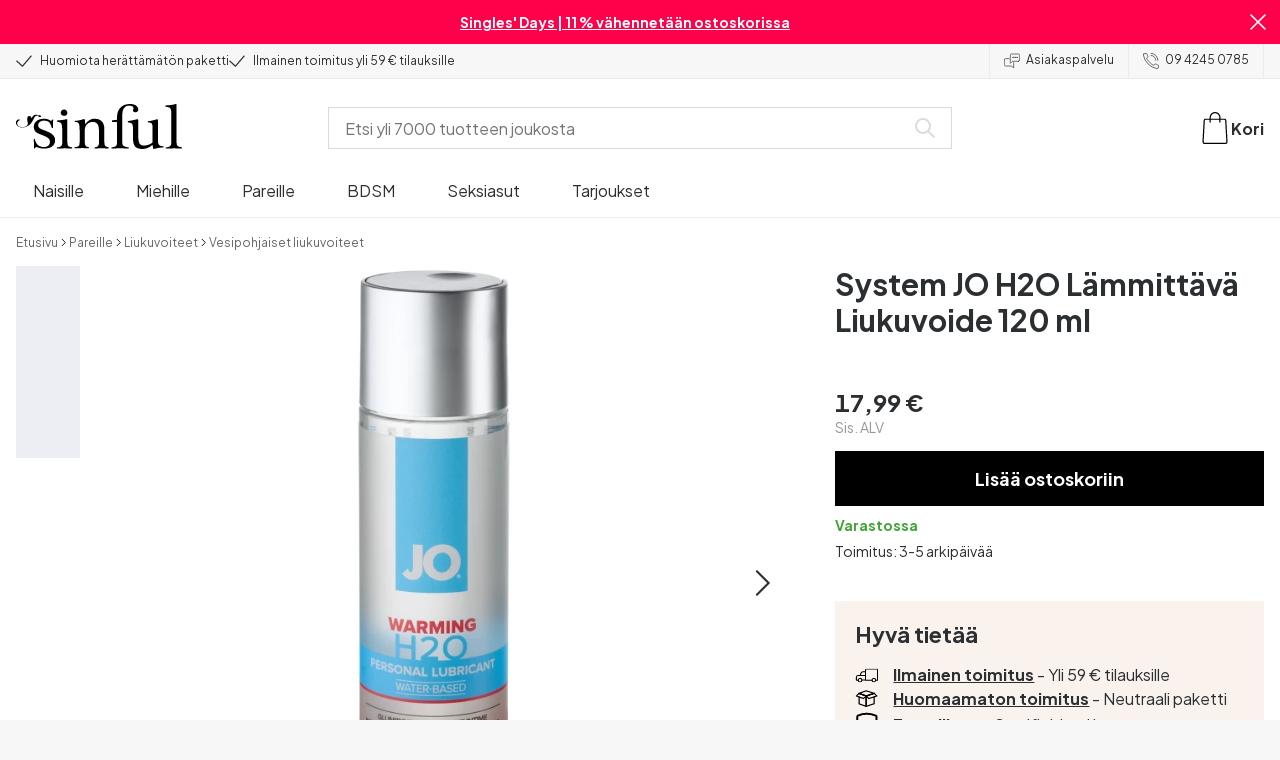

--- FILE ---
content_type: text/html; charset=UTF-8
request_url: https://www.sinful.fi/p/system-jo-h2o-lammittava-liukuvoide-120-ml/1015458
body_size: 31361
content:
<!DOCTYPE html><!--sinful--><html lang="fi-fi"><head><meta charSet="utf-8"/><meta name="viewport" content="width=device-width, initial-scale=1"/><link rel="preload" href="/_next/static/media/636a5ac981f94f8b-s.p.woff2" as="font" crossorigin="" type="font/woff2"/><link rel="preload" href="/_next/static/media/c49dcee81b580683-s.p.woff2" as="font" crossorigin="" type="font/woff2"/><link rel="preload" href="/_next/static/media/fa3e259cafa8f47e-s.p.woff2" as="font" crossorigin="" type="font/woff2"/><link rel="preload" as="image" imageSrcSet="https://eu-images.contentstack.com/v3/assets/blt70200aeea7ce7e0e/blt6283c1249511f549/65aa1864afea95040a05c6f6/15458-system-jo-h2o-varmende-glidecreme-120-ml_01_product_q100.jpg?quality=90&amp;width=640&amp;height=auto&amp;format=webp&amp;auto=webp&amp;disable=upscale 640w, https://eu-images.contentstack.com/v3/assets/blt70200aeea7ce7e0e/blt6283c1249511f549/65aa1864afea95040a05c6f6/15458-system-jo-h2o-varmende-glidecreme-120-ml_01_product_q100.jpg?quality=90&amp;width=750&amp;height=auto&amp;format=webp&amp;auto=webp&amp;disable=upscale 750w, https://eu-images.contentstack.com/v3/assets/blt70200aeea7ce7e0e/blt6283c1249511f549/65aa1864afea95040a05c6f6/15458-system-jo-h2o-varmende-glidecreme-120-ml_01_product_q100.jpg?quality=90&amp;width=828&amp;height=auto&amp;format=webp&amp;auto=webp&amp;disable=upscale 828w, https://eu-images.contentstack.com/v3/assets/blt70200aeea7ce7e0e/blt6283c1249511f549/65aa1864afea95040a05c6f6/15458-system-jo-h2o-varmende-glidecreme-120-ml_01_product_q100.jpg?quality=90&amp;width=1080&amp;height=auto&amp;format=webp&amp;auto=webp&amp;disable=upscale 1080w, https://eu-images.contentstack.com/v3/assets/blt70200aeea7ce7e0e/blt6283c1249511f549/65aa1864afea95040a05c6f6/15458-system-jo-h2o-varmende-glidecreme-120-ml_01_product_q100.jpg?quality=90&amp;width=1200&amp;height=auto&amp;format=webp&amp;auto=webp&amp;disable=upscale 1200w, https://eu-images.contentstack.com/v3/assets/blt70200aeea7ce7e0e/blt6283c1249511f549/65aa1864afea95040a05c6f6/15458-system-jo-h2o-varmende-glidecreme-120-ml_01_product_q100.jpg?quality=90&amp;width=1920&amp;height=auto&amp;format=webp&amp;auto=webp&amp;disable=upscale 1920w, https://eu-images.contentstack.com/v3/assets/blt70200aeea7ce7e0e/blt6283c1249511f549/65aa1864afea95040a05c6f6/15458-system-jo-h2o-varmende-glidecreme-120-ml_01_product_q100.jpg?quality=90&amp;width=2048&amp;height=auto&amp;format=webp&amp;auto=webp&amp;disable=upscale 2048w, https://eu-images.contentstack.com/v3/assets/blt70200aeea7ce7e0e/blt6283c1249511f549/65aa1864afea95040a05c6f6/15458-system-jo-h2o-varmende-glidecreme-120-ml_01_product_q100.jpg?quality=90&amp;width=2560&amp;height=auto&amp;format=webp&amp;auto=webp&amp;disable=upscale 2560w" imageSizes="(max-width: 720px) 100vw, (max-width: 1184px) 66vw, 690px" fetchPriority="high"/><link rel="stylesheet" href="/_next/static/css/fc70fb4e98a6c1fb.css" data-precedence="next"/><link rel="stylesheet" href="/_next/static/css/f01bf0bd9aeeecbf.css" data-precedence="next"/><link rel="stylesheet" href="/_next/static/css/1ef7b694fafc3e5b.css" data-precedence="next"/><link rel="stylesheet" href="/_next/static/css/ef6323d7e0e83717.css" data-precedence="next"/><link rel="preload" as="script" fetchPriority="low" href="/_next/static/chunks/webpack-3aa73b90619b2179.js"/><script src="/_next/static/chunks/a6cfff48-68f0e1929172804c.js" async=""></script><script src="/_next/static/chunks/3233-c7834659984261cc.js" async=""></script><script src="/_next/static/chunks/main-app-68d6c9d058894dd9.js" async=""></script><script src="/_next/static/chunks/3171c777-c12c9cf25af04098.js" async=""></script><script src="/_next/static/chunks/8250-164dbfd95eaebdac.js" async=""></script><script src="/_next/static/chunks/9887-2d5a1a7c4244a8d9.js" async=""></script><script src="/_next/static/chunks/1176-dd57605aa0d59186.js" async=""></script><script src="/_next/static/chunks/8544-f04b22bbcc1f56b0.js" async=""></script><script src="/_next/static/chunks/3415-55f0f66a3562aa26.js" async=""></script><script src="/_next/static/chunks/8888-27d099082757e0cb.js" async=""></script><script src="/_next/static/chunks/4391-7ea50730b2d3666a.js" async=""></script><script src="/_next/static/chunks/8710-5304a5bf8c2540bd.js" async=""></script><script src="/_next/static/chunks/6566-1b6fdb1b1e2e6e80.js" async=""></script><script src="/_next/static/chunks/9129-58877d52c6e5dba4.js" async=""></script><script src="/_next/static/chunks/4917-08da3c41596ce7ee.js" async=""></script><script src="/_next/static/chunks/8744-076790b1f06c014a.js" async=""></script><script src="/_next/static/chunks/8223-649eb5dc8e34846d.js" async=""></script><script src="/_next/static/chunks/8318-91ea7bedeae3d114.js" async=""></script><script src="/_next/static/chunks/4027-3047898002a87851.js" async=""></script><script src="/_next/static/chunks/2118-c59abf314595aa46.js" async=""></script><script src="/_next/static/chunks/app/layout-7a1d87b0e0bf09cd.js" async=""></script><script src="/_next/static/chunks/app/global-error-c44ad650f612624d.js" async=""></script><script src="/_next/static/chunks/app/not-found-9e0cbda606f67994.js" async=""></script><script src="/_next/static/chunks/app/p/%5Burl%5D/%5Bsku%5D/layout-b861701d91e08982.js" async=""></script><script src="/_next/static/chunks/app/p/%5Burl%5D/%5Bsku%5D/page-e8db15410993297b.js" async=""></script><link rel="preload" href="/_next/static/chunks/5840.ab3f372324dc1c83.js" as="script" fetchPriority="low"/><link rel="preload" href="/_next/static/chunks/4225.adad11b8031958c8.js" as="script" fetchPriority="low"/><link rel="preload" href="/_next/static/chunks/8987.7c8756bcb6c27157.js" as="script" fetchPriority="low"/><meta name="next-size-adjust" content=""/><link rel="icon" href="/favicon.svg" type="image/x-icon"/><link rel="mask-icon" href="/favicon.svg" color="transparent"/><link rel="preconnect" href="https://dev.visualwebsiteoptimizer.com"/><title>System JO H2O Lämmittävä Vesipohjainen Liukuvoide 120 ml | Sinful</title><meta name="description" content="Osta System JO H2O Lämmittävä Vesipohjainen Liukuvoide 120 ml - 365 päivän palautusoikeus ja huomaamaton toimitus."/><link rel="canonical" href="https://www.sinful.fi/p/system-jo-h2o-lammittava-liukuvoide-120-ml/1015458"/><link rel="alternate" hrefLang="da-dk" href="https://www.sinful.dk/p/system-jo-h2o-varmende-glidecreme-120-ml/1015458"/><link rel="alternate" hrefLang="sv-se" href="https://www.sinful.se/p/system-jo-h2o-varmande-glidmedel-120-ml/1015458"/><link rel="alternate" hrefLang="fi-fi" href="https://www.sinful.fi/p/system-jo-h2o-lammittava-liukuvoide-120-ml/1015458"/><link rel="alternate" hrefLang="nb-no" href="https://www.sinful.no/p/system-jo-h2o-varmende-glidekrem-120-ml/1015458"/><link rel="alternate" hrefLang="en-us" href="https://www.sinful.com/p/system-jo-h2o-warming-lube-120-ml/1015458"/><link rel="alternate" hrefLang="fr-fr" href="https://www.sinful.fr/p/system-jo-h2o-lubrifiant-chauffant-120-ml/1015458"/><link rel="alternate" hrefLang="en-gb" href="https://www.sinful.co.uk/p/system-jo-h2o-warming-lube-120-ml/1015458"/><link rel="alternate" hrefLang="de-de" href="https://www.sinful.de/p/system-jo-h2o-warmendes-gleitgel-120-ml/1015458"/><link rel="alternate" hrefLang="de-at" href="https://www.sinful.at/p/system-jo-h2o-warmendes-gleitgel-120-ml/1015458"/><link rel="alternate" hrefLang="de-ch" href="https://www.sinful.ch/p/system-jo-h2o-warmendes-gleitgel-120-ml/1015458"/><link rel="alternate" hrefLang="fr-ch" href="https://www.sinful.ch/fr/p/system-jo-h2o-lubrifiant-chauffant-120-ml/1015458"/><link rel="alternate" hrefLang="nl-nl" href="https://www.sinful.nl/p/systeem-jo-h2o-verwarmend-glijmiddel-120-ml/1015458"/><link rel="alternate" hrefLang="nl-be" href="https://www.sinful.be/p/systeem-jo-h2o-verwarmend-glijmiddel-120-ml/1015458"/><link rel="alternate" hrefLang="fr-be" href="https://www.sinful.be/fr/p/system-jo-h2o-lubrifiant-chauffant-120-ml/1015458"/><meta property="og:title" content="System JO H2O Lämmittävä Vesipohjainen Liukuvoide 120 ml | Sinful"/><meta property="og:description" content="Osta System JO H2O Lämmittävä Vesipohjainen Liukuvoide 120 ml - 365 päivän palautusoikeus ja huomaamaton toimitus."/><meta property="og:url" content="https://www.sinful.fi/p/system-jo-h2o-lammittava-liukuvoide-120-ml/1015458"/><meta property="og:locale" content="fi-FI"/><meta property="og:image" content="https://eu-images.contentstack.com/v3/assets/blt70200aeea7ce7e0e/blt6283c1249511f549/65aa1864afea95040a05c6f6/15458-system-jo-h2o-varmende-glidecreme-120-ml_01_product_q100.jpg"/><meta property="og:type" content="website"/><meta name="twitter:card" content="summary_large_image"/><meta name="twitter:title" content="System JO H2O Lämmittävä Vesipohjainen Liukuvoide 120 ml | Sinful"/><meta name="twitter:description" content="Osta System JO H2O Lämmittävä Vesipohjainen Liukuvoide 120 ml - 365 päivän palautusoikeus ja huomaamaton toimitus."/><meta name="twitter:image" content="https://eu-images.contentstack.com/v3/assets/blt70200aeea7ce7e0e/blt6283c1249511f549/65aa1864afea95040a05c6f6/15458-system-jo-h2o-varmende-glidecreme-120-ml_01_product_q100.jpg"/><script>!function(){"use strict";function l(e){for(var t=e,r=0,n=document.cookie.split(";");r<n.length;r++){var o=n[r].split("=");if(o[0].trim()===t)return o[1]}}function s(e){return localStorage.getItem(e)}function u(e){return window[e]}function A(e,t){e=document.querySelector(e);return t?null==e?void 0:e.getAttribute(t):null==e?void 0:e.textContent}var e=window,t=document,r="script",n="dataLayer",o="https://hinfogzi.sinful.fi",a="https://load.hinfogzi.sinful.fi",i="47pn5hinfogzi",c="3phl=aWQ9R1RNLU5YUlBHTFo1&page=2",g="cookie",v="sfbid",E="",d=!1;try{var d=!!g&&(m=navigator.userAgent,!!(m=new RegExp("Version/([0-9._]+)(.*Mobile)?.*Safari.*").exec(m)))&&16.4<=parseFloat(m[1]),f="stapeUserId"===g,I=d&&!f?function(e,t,r){void 0===t&&(t="");var n={cookie:l,localStorage:s,jsVariable:u,cssSelector:A},t=Array.isArray(t)?t:[t];if(e&&n[e])for(var o=n[e],a=0,i=t;a<i.length;a++){var c=i[a],c=r?o(c,r):o(c);if(c)return c}else console.warn("invalid uid source",e)}(g,v,E):void 0;d=d&&(!!I||f)}catch(e){console.error(e)}var m=e,g=(m[n]=m[n]||[],m[n].push({"gtm.start":(new Date).getTime(),event:"gtm.js"}),t.getElementsByTagName(r)[0]),v=I?"&bi="+encodeURIComponent(I):"",E=t.createElement(r),f=(d&&(i=8<i.length?i.replace(/([a-z]{8}$)/,"kp$1"):"kp"+i),!d&&a?a:o);E.async=!0,E.src=f+"/"+i+".js?"+c+v,null!=(e=g.parentNode)&&e.insertBefore(E,g)}();</script><script id="vwoCode" type="text/javascript">
          //DO NOT make any changes to smart code except for entering your account id
          window._vwo_code ||
            (function () {
            var account_id = 846284,
            version = 2.1,
            settings_tolerance = 2000,
            hide_element = "body",
            hide_element_style = "",
            /* DO NOT EDIT BELOW THIS LINE */
                f=false,w=window,d=document,v=d.querySelector('#vwoCode'),cK='_vwo_'+account_id+'_settings',cc={};try{var c=JSON.parse(localStorage.getItem('_vwo_'+account_id+'_config'));cc=c&&typeof c==='object'?c:{}}catch(e){}var stT=cc.stT==='session'?w.sessionStorage:w.localStorage;code={nonce:v&&v.nonce,use_existing_jquery:function(){return typeof use_existing_jquery!=='undefined'?use_existing_jquery:undefined},library_tolerance:function(){return typeof library_tolerance!=='undefined'?library_tolerance:undefined},settings_tolerance:function(){return cc.sT||settings_tolerance},hide_element_style:function(){return'{'+(cc.hES||hide_element_style)+'}'},hide_element:function(){if(performance.getEntriesByName('first-contentful-paint')[0]){return''}return typeof cc.hE==='string'?cc.hE:hide_element},getVersion:function(){return version},finish:function(e){if(!f){f=true;var t=d.getElementById('_vis_opt_path_hides');if(t)t.parentNode.removeChild(t);if(e)(new Image).src='https://dev.visualwebsiteoptimizer.com/ee.gif?a='+account_id+e}},finished:function(){return f},addScript:function(e){var t=d.createElement('script');t.type='text/javascript';if(e.src){t.src=e.src}else{t.text=e.text}v&&t.setAttribute('nonce',v.nonce);d.getElementsByTagName('head')[0].appendChild(t)},load:function(e,t){var n=this.getSettings(),i=d.createElement('script'),r=this;t=t||{};if(n){i.textContent=n;d.getElementsByTagName('head')[0].appendChild(i);if(!w.VWO||VWO.caE){stT.removeItem(cK);r.load(e)}}else{var o=new XMLHttpRequest;o.open('GET',e,true);o.withCredentials=!t.dSC;o.responseType=t.responseType||'text';o.onload=function(){if(t.onloadCb){return t.onloadCb(o,e)}if(o.status===200||o.status===304){w._vwo_code.addScript({text:o.responseText})}else{w._vwo_code.finish('&e=loading_failure:'+e)}};o.onerror=function(){if(t.onerrorCb){return t.onerrorCb(e)}w._vwo_code.finish('&e=loading_failure:'+e)};o.send()}},getSettings:function(){try{var e=stT.getItem(cK);if(!e){return}e=JSON.parse(e);if(Date.now()>e.e){stT.removeItem(cK);return}return e.s}catch(e){return}},init:function(){if(d.URL.indexOf('__vwo_disable__')>-1)return;var e=this.settings_tolerance();w._vwo_settings_timer=setTimeout(function(){w._vwo_code.finish();stT.removeItem(cK)},e);var t;if(this.hide_element()!=='body'){t=d.createElement('style');var n=this.hide_element(),i=n?n+this.hide_element_style():'',r=d.getElementsByTagName('head')[0];t.setAttribute('id','_vis_opt_path_hides');v&&t.setAttribute('nonce',v.nonce);t.setAttribute('type','text/css');if(t.styleSheet)t.styleSheet.cssText=i;else t.appendChild(d.createTextNode(i));r.appendChild(t)}else{t=d.getElementsByTagName('head')[0];var i=d.createElement('div');i.style.cssText='z-index: 2147483647 !important;position: fixed !important;left: 0 !important;top: 0 !important;width: 100% !important;height: 100% !important;background: white !important;';i.setAttribute('id','_vis_opt_path_hides');i.classList.add('_vis_hide_layer');t.parentNode.insertBefore(i,t.nextSibling)}var o=window._vis_opt_url||d.URL,s='https://dev.visualwebsiteoptimizer.com/j.php?a='+account_id+'&u='+encodeURIComponent(o)+'&vn='+version;if(w.location.search.indexOf('_vwo_xhr')!==-1){this.addScript({src:s})}else{this.load(s+'&x=true')}}};w._vwo_code=code;code.init();})();(function(){var i=window;function t(){if(i._vwo_code){var e=t.hidingStyle=document.getElementById('_vis_opt_path_hides')||t.hidingStyle;if(!i._vwo_code.finished()&&!_vwo_code.libExecuted&&(!i.VWO||!VWO.dNR)){if(!document.getElementById('_vis_opt_path_hides')){document.getElementsByTagName('head')[0].appendChild(e)}requestAnimationFrame(t)}}}t()})();</script><script src="/_next/static/chunks/polyfills-42372ed130431b0a.js" noModule=""></script><style id="__jsx-4110252119">:root{--_10w3tcw1y:'Plus Jakarta Sans', 'Plus Jakarta Sans Fallback';--_10w3tcw1z:'DM Serif Display', 'DM Serif Display Fallback'}</style></head><body><div hidden=""><!--$--><!--/$--></div><noscript><iframe src="https://load.hinfogzi.sinful.fi/ns.html?id=GTM-NXRPGLZ5" height="0" width="0" style="display:none;visibility:hidden"></iframe></noscript><div class="" id="ui-root"><div data-testid="infobar" class="yrijto69 yrijto91 _7go9my40 _1a8p1y74l _1a8p1y75" style="grid-template-columns:1fr 30px"><div class="_1a8p1y76t _1a8p1y7a yrijtoc3 yrijtoev yrijtomd yrijtop5 _137o0st91 _137o0stjb _137o0stjc _137o0stk7 _137o0stkd _137o0stkj"><article class="_1ufgj3a3 _1weu09u0"><p><a class="fiw1770 _1ufgj3a1" data-infobar="campaign" target="_self" href="/campaign/singles-days"><span class="_1ufgj3a0" style="font-weight:bold">Singles&#x27; Days | 11 % vähennetään ostoskorissa</span></a></p></article></div><span class="_1rej2pt0 _1weu09u1"><svg xmlns="http://www.w3.org/2000/svg" viewBox="0 0 2048 2048" focusable="false" data-infobar="close" role="button" fill="currentColor" stroke="none"><path d="M1169 1024l879 879-145 145-879-879-879 879L0 1903l879-879L0 145 145 0l879 879L1903 0l145 145-879 879z"></path></svg></span></div><div class="_1a8p1y74l _1a8p1y76t _1a8p1y779 _1a8p1y7a yrijtoc3 yrijtoev yrijtomd yrijtop5 _137o0st91 _137o0stjb _137o0stjc _137o0stk7 _137o0stkd _137o0stkj _1sdu78v0"><div class="_1a8p1y70 _1a8p1y7b _1sdu78v4"><div class="_1a8p1y7a _1a8p1y74l"><span class="_1rej2pt0 yrijtopk _1f8og78f"><svg xmlns="http://www.w3.org/2000/svg" width="15.693" height="11.446" viewBox="0 0 15.693 11.446" stroke-linecap="round" stroke-linejoin="round" stroke-width="1.2" fill="currentColor" stroke="none"><g transform="translate(-911.652 -1129.654)"><path d="M912.5,1135.5l5.478,5,8.522-10" transform="translate(0 0)" fill="none" stroke="currentColor"></path></g></svg></span><span class="_1cfy9420 _1f8og785 _1f8og781y _1f8og7837 _1f8og7864">Huomiota herättämätön paketti</span></div><div class="_1a8p1y7a _1a8p1y74l"><span class="_1rej2pt0 yrijtopk _1f8og78f"><svg xmlns="http://www.w3.org/2000/svg" width="15.693" height="11.446" viewBox="0 0 15.693 11.446" stroke-linecap="round" stroke-linejoin="round" stroke-width="1.2" fill="currentColor" stroke="none"><g transform="translate(-911.652 -1129.654)"><path d="M912.5,1135.5l5.478,5,8.522-10" transform="translate(0 0)" fill="none" stroke="currentColor"></path></g></svg></span><span class="_1cfy9420 _1f8og785 _1f8og781y _1f8og7837 _1f8og7864">Ilmainen toimitus yli 59 € tilauksille</span></div></div><div class="_1a8p1y7a _1a8p1y71 _1sdu78v4"><div class="b0gn4q4" style="--b0gn4q0:1;--b0gn4q1:1;--b0gn4q2:0px;--b0gn4q3:0px"><div class="_1auylowu _137o0st91"><ul class="b0gn4q6 yrijto0 yrijto2s"><li class="b0gn4q7"><div class="_1a8p1y76t _1a8p1y7a"><div class="_1a8p1y7a _1a8p1y74l"><span class="_1rej2pt0 yrijtopk _1f8og78f"><svg xmlns="http://www.w3.org/2000/svg" width="15.693" height="11.446" viewBox="0 0 15.693 11.446" stroke-linecap="round" stroke-linejoin="round" stroke-width="1.2" fill="currentColor" stroke="none"><g transform="translate(-911.652 -1129.654)"><path d="M912.5,1135.5l5.478,5,8.522-10" transform="translate(0 0)" fill="none" stroke="currentColor"></path></g></svg></span><span class="_1cfy9420 _1f8og785 _1f8og781y _1f8og7837 _1f8og7864">Huomiota herättämätön paketti</span></div></div></li><li class="b0gn4q7"><div class="_1a8p1y76t _1a8p1y7a"><div class="_1a8p1y7a _1a8p1y74l"><span class="_1rej2pt0 yrijtopk _1f8og78f"><svg xmlns="http://www.w3.org/2000/svg" width="15.693" height="11.446" viewBox="0 0 15.693 11.446" stroke-linecap="round" stroke-linejoin="round" stroke-width="1.2" fill="currentColor" stroke="none"><g transform="translate(-911.652 -1129.654)"><path d="M912.5,1135.5l5.478,5,8.522-10" transform="translate(0 0)" fill="none" stroke="currentColor"></path></g></svg></span><span class="_1cfy9420 _1f8og785 _1f8og781y _1f8og7837 _1f8og7864">Ilmainen toimitus yli 59 € tilauksille</span></div></div></li><li class="b0gn4q7"><div class="_1a8p1y76t _1a8p1y7a"></div></li></ul></div></div></div><div class="_1a8p1y70 _1a8p1y7c _137o0st13v _1a8p1y76y"><div class="_1sdu78v1 _1sdu78v2 _1sdu78v3"><span class="_1cfy9420 _1f8og785 _1f8og7855 _1f8og781y _1f8og7837 _1f8og7864"><a data-navid="nav-link" class="fiw1770" href="/support"><span class="_1rej2pt0 yrijtopf _1f8og78f"><svg xmlns="http://www.w3.org/2000/svg" viewBox="0 0 24 22" fill="none" stroke="currentColor" stroke-linecap="round" stroke-linejoin="round"><path d="M8.91,8.43h-5a2,2,0,0,0-2,2v7a2,2,0,0,0,2,2h9l3,3v-8" transform="translate(-1.41 -0.93)"></path><path d="M22.91,12.43h-9l-3,3v-12a2,2,0,0,1,2-2h10a2,2,0,0,1,2,2v7A2,2,0,0,1,22.91,12.43Z" transform="translate(-1.41 -0.93)"></path><circle cx="13.5" cy="5.5" r="0.5"></circle><circle cx="16.5" cy="5.5" r="0.5"></circle><circle cx="19.5" cy="5.5" r="0.5"></circle></svg></span> <!-- -->Asiakaspalvelu</a></span></div><div class="_1sdu78v1 _1sdu78v3"><span class="_1cfy9420 _1f8og785 _1f8og7855 _1f8og781y _1f8og7837 _1f8og7864"><a class="fiw1770" href="tel:0942450785"><span class="_1rej2pt0 yrijtopf _1f8og78f"><svg xmlns="http://www.w3.org/2000/svg" viewBox="0 0 23.29 23.31" fill="none" stroke="currentColor" stroke-linecap="round" stroke-linejoin="round"><path d="M2.1,2.76A2,2,0,0,0,2,4.09a24.46,24.46,0,0,0,6.78,13,23.78,23.78,0,0,0,13,6.74,2.08,2.08,0,0,0,1.33-.09.62.62,0,0,0,.32-.41l.81-3.59a1,1,0,0,0-.3-.89c-.13-.12-2.85-1.1-4.14-1.73a1.08,1.08,0,0,0-1.41.32l-.5.86a1.28,1.28,0,0,1-.79.59c-1.26.32-5.16-3.27-6-4.12S6.47,9.9,6.79,8.64a1.26,1.26,0,0,1,.59-.78l.86-.5A1.09,1.09,0,0,0,8.57,6,21,21,0,0,1,7.31,2.49a1.12,1.12,0,0,0-1.2-.86l-3.62.81A.64.64,0,0,0,2.1,2.76Z" transform="translate(-1.44 -1.09)"></path><path d="M13.07,4.6a7.11,7.11,0,0,1,7.11,7.11" transform="translate(-1.44 -1.09)"></path><path d="M13.07,1.59A10.12,10.12,0,0,1,23.19,11.71" transform="translate(-1.44 -1.09)"></path></svg></span> <!-- -->09 4245 0785</a></span></div></div></div><header><div class="_7brozz1"><div class="yrijtoc3 yrijtoev yrijtomd yrijtop5 _137o0st91 _137o0stjb _137o0stjc _137o0stk7 _137o0stkd _137o0stkj _7brozz5"><div class="_7brozz7 _7brozz8"><a class="fiw1770" href="/"><svg xmlns="http://www.w3.org/2000/svg" width="165.849" height="44.996" viewBox="0 0 165.849 44.996"><g transform="translate(-6.38 -16.6)"><g transform="translate(24.068 16.6)"><path d="M47.144,50.8a8.162,8.162,0,0,0-2.454-1.882,27.53,27.53,0,0,0-3.109-1.554,20.9,20.9,0,0,0-2.045-.818c-.818-.327-1.554-.573-2.127-.818a12.81,12.81,0,0,1-3.518-1.718,3.257,3.257,0,0,1-1.473-2.863,4.082,4.082,0,0,1,1.718-3.436,6.656,6.656,0,0,1,4.172-1.227c2.373,0,4.254.654,5.4,1.963a11.776,11.776,0,0,1,2.373,5.4c.164.245.9.164,1.064-.082V39.345a25.3,25.3,0,0,1,.409-4.009.738.738,0,0,0-.409-.082h-.491c-.164.082-.082,0-.082.082a1.764,1.764,0,0,1-.9,1.309,1.8,1.8,0,0,0-.654-.082.613.613,0,0,1-.409-.082h0a9.879,9.879,0,0,0-2.945-1.473,11.457,11.457,0,0,0-3.109-.409,18.8,18.8,0,0,0-3.682.409A11.16,11.16,0,0,0,31.518,36.4a8.764,8.764,0,0,0-2.454,2.454,6.593,6.593,0,0,0-.982,3.763,8.563,8.563,0,0,0,.573,3.191,7.038,7.038,0,0,0,1.636,2.127,9.722,9.722,0,0,0,2.373,1.473c.9.409,1.882.818,2.782,1.145.654.245,1.309.491,1.882.736.654.245,1.227.491,1.882.736a14.351,14.351,0,0,1,3.436,2.127A4.213,4.213,0,0,1,44.2,57.671a4.769,4.769,0,0,1-1.554,3.845,5.967,5.967,0,0,1-4.009,1.391,12.727,12.727,0,0,1-3.763-.491,6.343,6.343,0,0,1-2.7-1.554,8.162,8.162,0,0,1-1.882-2.454,13.485,13.485,0,0,1-1.145-3.354c0-.082,0-.082-.164-.082-.082,0-.245-.082-.327-.082h-.082a1.163,1.163,0,0,0-.491.164c-.082.082-.082,0-.082.082,0,.164.245,3.191.245,4.581V64.3h0a.737.737,0,0,0,.409.082,1.6,1.6,0,0,0,.573-.082h0a1.591,1.591,0,0,1,.736-1.145,1.32,1.32,0,0,1,.736-.245.738.738,0,0,1,.409.082h0a12.755,12.755,0,0,0,3.518,1.064,21.07,21.07,0,0,0,3.682.409,22.983,22.983,0,0,0,4.009-.409,11.3,11.3,0,0,0,3.518-1.391,7.521,7.521,0,0,0,2.536-2.536,7.166,7.166,0,0,0,.982-3.927,7.279,7.279,0,0,0-.573-3.109A13.245,13.245,0,0,0,47.144,50.8Z" transform="translate(-28 -19.874)"></path><path d="M71.008,63.157a11.194,11.194,0,0,1-2.373-.573,2.737,2.737,0,0,1-1.309-1.227,4.624,4.624,0,0,1-.491-1.963,26.324,26.324,0,0,1-.082-2.7h0V36a2.529,2.529,0,0,0-.164-.654c-.082-.164-.245-.327-.654-.245-.245,0-1.227.327-1.718.409a12.859,12.859,0,0,1-1.882.327c-.736.082-1.391.164-2.127.245-.654.082-1.309.082-1.963.164s-1.145.082-1.554.164h0c-.164,0-.164,0-.245.164a.818.818,0,0,0,0,.982c.082.082.082.164.245.164h0a13.135,13.135,0,0,1,2.536.573,2.87,2.87,0,0,1,1.554,1.391,9.287,9.287,0,0,1,.654,2.7c.082,1.145.164,2.618.164,4.5V57.184a23.826,23.826,0,0,1-.082,2.536,3.9,3.9,0,0,1-.573,1.8,3.472,3.472,0,0,1-1.554,1.227,9.6,9.6,0,0,1-2.7.573.425.425,0,0,0-.327.164.877.877,0,0,0-.164.491.45.45,0,0,0,.164.409c.082.082.082.164.245.164,1.145,0,6.3-.245,7.69-.245,1.309,0,6.136.245,6.872.245.164,0,.245,0,.245-.164.082-.164.164-.245.164-.409a1.163,1.163,0,0,0-.164-.491A.726.726,0,0,0,71.008,63.157Z" transform="translate(-33.129 -19.96)"></path><path d="M67.627,26.654a3.564,3.564,0,0,0-.9-2.373,2.854,2.854,0,0,0-2.291-.982,3.33,3.33,0,0,0-2.454.982A3.1,3.1,0,0,0,61,26.572a2.639,2.639,0,0,0,1.064,2.209,3.585,3.585,0,0,0,2.536.9,3.021,3.021,0,0,0,2.209-.9A3.552,3.552,0,0,0,67.627,26.654Z" transform="translate(-34.002 -17.819)"></path><path d="M111.67,63.07a10.689,10.689,0,0,1-2.209-.573,2.406,2.406,0,0,1-1.227-1.145,5.731,5.731,0,0,1-.491-1.882c-.082-.736-.082-1.718-.082-2.863V45.563c0-3.927-.9-6.709-2.618-8.427S100.871,34.6,97.762,34.6a8.7,8.7,0,0,0-3.027.491,11.47,11.47,0,0,0-2.454,1.227A12.689,12.689,0,0,0,90.4,37.872q-.736.859-1.227,1.473a.51.51,0,0,1-.409.245H88.6a.509.509,0,0,1-.327-.491V36.318a1.955,1.955,0,0,0-.409-1.145c-.164-.245-.327-.245-.573-.245a.89.89,0,0,0-.409.082,38.717,38.717,0,0,1-4.827,1.309,26.579,26.579,0,0,1-3.6.409.425.425,0,0,0-.327.164.625.625,0,0,0-.164.409c0,.164,0,.245.164.327a.425.425,0,0,0,.327.164,5.6,5.6,0,0,1,2.536.491,3.3,3.3,0,0,1,1.391,1.882,16.347,16.347,0,0,1,.491,3.436c.082,1.391.082,3.109.082,5.236v8.1a23.878,23.878,0,0,1-.082,2.618,4.614,4.614,0,0,1-.573,1.882A2.491,2.491,0,0,1,80.827,62.5a9.269,9.269,0,0,1-2.536.491.425.425,0,0,0-.327.164.877.877,0,0,0-.164.491.45.45,0,0,0,.164.409c.082.082.082.164.245.164,1.064,0,5.972-.245,7.363-.245,1.309,0,5.972.245,6.3.245.164,0,.245,0,.245-.164.082-.164.164-.245.164-.409a1.163,1.163,0,0,0-.164-.491.425.425,0,0,0-.327-.164,6.681,6.681,0,0,1-2.045-.654A3.28,3.28,0,0,1,88.6,61.107a5.833,5.833,0,0,1-.409-1.882,26.328,26.328,0,0,1-.082-2.7v-10.8a7.662,7.662,0,0,1,.573-3.027,7.318,7.318,0,0,1,1.554-2.536,7.732,7.732,0,0,1,2.536-1.718,9.3,9.3,0,0,1,3.518-.654,5.728,5.728,0,0,1,3.272.9,5.637,5.637,0,0,1,1.8,2.291,8.662,8.662,0,0,1,.736,3.027c.082,1.064.164,2.127.164,3.272v9.736a23.824,23.824,0,0,1-.082,2.536,3.888,3.888,0,0,1-.491,1.8,2.951,2.951,0,0,1-1.227,1.227,5.511,5.511,0,0,1-2.291.573.425.425,0,0,0-.327.164.877.877,0,0,0-.164.491.45.45,0,0,0,.164.409c.082.082.082.164.245.164.818,0,5.645-.245,7.036-.245,1.309,0,6.054.245,6.545.245.164,0,.245,0,.245-.164.082-.164.164-.245.164-.409a1.163,1.163,0,0,0-.164-.491C111.915,63.152,111.834,63.152,111.67,63.07Z" transform="translate(-37.058 -19.874)"></path><path d="M133.781,31V29.772c0-1.145,0-2.373.082-3.682a13.964,13.964,0,0,1,.736-3.763,6.83,6.83,0,0,1,2.127-2.945,6.24,6.24,0,0,1,4.091-1.145,6.519,6.519,0,0,1,2.945.654,2.344,2.344,0,0,1,1.227,2.209,1.355,1.355,0,0,1-.409.982c-.082,0-.164.409-.164.982a1.311,1.311,0,0,0,.736,1.309,3.111,3.111,0,0,0,1.8.491,2.787,2.787,0,0,0,1.963-.736,2.162,2.162,0,0,0,.818-1.718,4.409,4.409,0,0,0-.736-2.7,6.578,6.578,0,0,0-1.882-1.8,7.636,7.636,0,0,0-2.7-.982,13.39,13.39,0,0,0-3.109-.327,14.542,14.542,0,0,0-5.481.982,11.551,11.551,0,0,0-4.009,2.7,11.382,11.382,0,0,0-2.454,4.091,14.815,14.815,0,0,0-.818,5.154v1.554a1.618,1.618,0,0,1-.164.9.848.848,0,0,1-.982.573l-3.436.327c-.164,0-.245.082-.327.245a1.541,1.541,0,0,0-.164.654,1.517,1.517,0,0,0,.164.573c.082.164.082.164.245.164h3.191a2.031,2.031,0,0,1,.736.082c.164.082.327.082.491.245a.6.6,0,0,1,.164.491V53.661a26.329,26.329,0,0,1-.082,2.7,3.9,3.9,0,0,1-.573,1.8,3.24,3.24,0,0,1-1.554,1.145,13.5,13.5,0,0,1-2.782.573.481.481,0,0,0-.409.164.877.877,0,0,0-.164.491.45.45,0,0,0,.164.409c.082.082.082.164.245.164,1.309,0,6.709-.245,8.1-.245,1.309,0,6.872.245,8.508.245.082,0,.164,0,.245-.164s.164-.245.164-.409a1.163,1.163,0,0,0-.164-.491.425.425,0,0,0-.327-.164,20.235,20.235,0,0,1-3.354-.654,3.888,3.888,0,0,1-1.882-1.145,3.521,3.521,0,0,1-.736-1.882,23.862,23.862,0,0,1-.164-2.7V36.071L133.781,31Z" transform="translate(-45.261 -16.6)"></path><path d="M178.161,62.1a6.652,6.652,0,0,1-2.782-.409,2.649,2.649,0,0,1-1.636-1.473,7.238,7.238,0,0,1-.654-2.7c-.082-1.064-.082-2.536-.082-4.254V36.327a2.828,2.828,0,0,0-.245-.982c-.082-.164-.164-.164-.409-.164a.89.89,0,0,0-.409.082,38.332,38.332,0,0,1-4.336,1.145,22.806,22.806,0,0,1-4.336.736c-.164,0-.164,0-.245.082a.492.492,0,0,0-.082.327v.082a1.163,1.163,0,0,0,.164.491c.082.082.082.164.245.164a10.706,10.706,0,0,1,2.373.491,2.094,2.094,0,0,1,1.391,1.227,6.159,6.159,0,0,1,.491,2.454c.082,1.064.082,2.454.082,4.336V57.762a1.428,1.428,0,0,1-.327.982,10.768,10.768,0,0,1-3.763,1.963,16.474,16.474,0,0,1-4.663.818,5.491,5.491,0,0,1-2.7-.573,4.245,4.245,0,0,1-1.8-1.8,10.093,10.093,0,0,1-.818-3.109,34.05,34.05,0,0,1-.245-4.418v-15.3a3.694,3.694,0,0,0-.245-1.064c-.082-.164-.164-.164-.409-.164a.89.89,0,0,0-.409.082c-.818.245-4.254.982-5.072,1.145s-3.6.654-4.009.736h0c-.164,0-.164,0-.245.164a.737.737,0,0,0-.082.409v.082a1.163,1.163,0,0,0,.164.491c.082.164.082.082.164.164h0a13.928,13.928,0,0,1,2.536.491,2.333,2.333,0,0,1,1.554,1.227,5.9,5.9,0,0,1,.654,2.454c.082,1.064.164,2.454.164,4.336v7.281a26.735,26.735,0,0,0,.409,4.663,9.057,9.057,0,0,0,1.473,3.354,6.311,6.311,0,0,0,2.863,2.045,12.834,12.834,0,0,0,4.745.736,13.571,13.571,0,0,0,4.581-.818,14.073,14.073,0,0,0,4.663-2.782.7.7,0,0,1,.491-.245h.164c.164,0,.409.327.409.491a10.428,10.428,0,0,0,.245,2.618c.164.573.327.654.491.654a3.893,3.893,0,0,0,1.064-.164,16.925,16.925,0,0,0,1.8-.327c.654-.164,1.309-.245,1.882-.409a6.714,6.714,0,0,1,1.473-.245c.409-.082.736-.082,1.064-.164a2.783,2.783,0,0,1,.818-.082c.245,0,.491-.082.736-.082h.9c.082,0,.082,0,.082-.082a1.038,1.038,0,0,0,.082-.491,2.893,2.893,0,0,0-.082-.491Z" transform="translate(-48.898 -19.965)"></path><path d="M204.835,59.8a13.773,13.773,0,0,1-2.7-.573A2.929,2.929,0,0,1,200.581,58a3.887,3.887,0,0,1-.491-1.963,26.329,26.329,0,0,1-.082-2.7V17.254a1.088,1.088,0,0,0-.245-.573.358.358,0,0,0-.245-.082,1.6,1.6,0,0,0-.573.082,26.124,26.124,0,0,1-5.154.982c-1.8.164-3.354.327-4.663.409h0c-.164,0-.164,0-.245.164a.737.737,0,0,0-.082.409v.082a1.163,1.163,0,0,0,.164.491c.082.164.082.082.164.164h0c1.227.164,2.209.327,3.027.491a3.111,3.111,0,0,1,1.8,1.391,5.946,5.946,0,0,1,.654,2.7c.082,1.145.164,2.7.164,4.5v25.28a23.824,23.824,0,0,1-.082,2.536,4.614,4.614,0,0,1-.573,1.882,3.751,3.751,0,0,1-1.636,1.227,10.974,10.974,0,0,1-2.863.573.425.425,0,0,0-.327.164.877.877,0,0,0-.164.491.45.45,0,0,0,.164.409c.082.082.082.164.245.164,1.391,0,6.627-.245,8.018-.245,1.309,0,6.463.245,7.445.245.164,0,.245,0,.245-.164.082-.164.164-.245.164-.409a1.163,1.163,0,0,0-.164-.491A.725.725,0,0,0,204.835,59.8Z" transform="translate(-57.247 -16.6)"></path></g><path d="M28.158,30.511c-.164,0-.409-.327-.736-.573-.818-.573-3.845-.573-5.318,3.109-.164.409-.245.409-.327,0-.082-2.373-4.172-3.272-4.172.573,0,3.763.982,4.172.409,5.972-.409,1.391-3.845,3.6-8.018,2.045-3.763-1.473-2.618-5.89-.082-6.381.491-.082.654-.327,0-.654a2.386,2.386,0,0,0-2.536.573A3.82,3.82,0,0,0,7.46,40.41c2.945,3.354,9.654,2.373,13.09-1.227s4.091-8.836,6.709-8.427c1.718.245,1.473.9,2.373,1.227.9.245,2.536,0,1.554-1.064C30.285,29.775,28.567,30.429,28.158,30.511Z" transform="translate(0 -2.375)"></path></g></svg></a></div><div class="_7brozz7 _7brozzc"><button role="button" class="w17qey8 _1f8og782i w17qey9 _7go9mye _1a8p1y7p _1a8p1y74l _1a8p1y76t _7go9my5e yrijtoc3 yrijtoev yrijto6e yrijto96 _1f8og78f _1a8p1y7a _1a8p1y73 _1a8p1y76t _1a8p1y74l _1a8p1y719 yrijtof"><span class="_1rej2pt0 qkhe17 _1f8og78z"><svg xmlns="http://www.w3.org/2000/svg" width="29" height="20" viewBox="0 0 25.2 17.2" stroke-width="1" fill="currentColor" stroke="none"><g id="Group_577" data-name="Group 577" transform="translate(-12.118 -11.208)"><line id="Line_18" data-name="Line 18" x2="24" transform="translate(12.718 11.808)" fill="#163567" stroke="#000" stroke-linecap="round" stroke-linejoin="round" stroke-width="1.2px"></line><line id="Line_19" data-name="Line 19" x2="24" transform="translate(12.718 27.808)" fill="#163567" stroke="#000" stroke-linecap="round" stroke-linejoin="round" stroke-width="1.2px"></line><line id="Line_20" data-name="Line 20" x2="24" transform="translate(12.718 19.808)" fill="#163567" stroke="#000" stroke-linecap="round" stroke-linejoin="round" stroke-width="1.2px"></line></g></svg></span><span class="qkhe16 _1cfy9420 _1f8og7823 _1f8og7837 _1f8og7864">Menu</span></button><nav aria-label="Main" data-orientation="horizontal" dir="ltr" class="_1a8p1y70 _1a8p1y7i"><div style="position:relative"><ul data-orientation="horizontal" class="_1vm6wx43" dir="ltr"><li class="_1vm6wx46" data-testid="navitem"><a class="fiw1770 _1vm6wx47" data-navid="nav-link" id="radix-_R_14tla5lb_-trigger-radix-_R_74tla5lb_" data-state="closed" aria-expanded="false" aria-controls="radix-_R_14tla5lb_-content-radix-_R_74tla5lb_" data-radix-collection-item="" href="/naisille"><span class="_1cfy9420 _1f8og781y _1f8og7837 _1f8og7864">Naisille</span></a></li><li class="_1vm6wx46" data-testid="navitem"><a class="fiw1770 _1vm6wx47" data-navid="nav-link" id="radix-_R_14tla5lb_-trigger-radix-_R_b4tla5lb_" data-state="closed" aria-expanded="false" aria-controls="radix-_R_14tla5lb_-content-radix-_R_b4tla5lb_" data-radix-collection-item="" href="/miehille"><span class="_1cfy9420 _1f8og781y _1f8og7837 _1f8og7864">Miehille</span></a></li><li class="_1vm6wx46" data-testid="navitem"><a class="fiw1770 _1vm6wx47" data-navid="nav-link" id="radix-_R_14tla5lb_-trigger-radix-_R_f4tla5lb_" data-state="closed" aria-expanded="false" aria-controls="radix-_R_14tla5lb_-content-radix-_R_f4tla5lb_" data-radix-collection-item="" href="/pareille"><span class="_1cfy9420 _1f8og781y _1f8og7837 _1f8og7864">Pareille</span></a></li><li class="_1vm6wx46" data-testid="navitem"><a class="fiw1770 _1vm6wx47" data-navid="nav-link" id="radix-_R_14tla5lb_-trigger-radix-_R_j4tla5lb_" data-state="closed" aria-expanded="false" aria-controls="radix-_R_14tla5lb_-content-radix-_R_j4tla5lb_" data-radix-collection-item="" href="/fetissi"><span class="_1cfy9420 _1f8og781y _1f8og7837 _1f8og7864">BDSM</span></a></li><li class="_1vm6wx46" data-testid="navitem"><a class="fiw1770 _1vm6wx47" data-navid="nav-link" id="radix-_R_14tla5lb_-trigger-radix-_R_n4tla5lb_" data-state="closed" aria-expanded="false" aria-controls="radix-_R_14tla5lb_-content-radix-_R_n4tla5lb_" data-radix-collection-item="" href="/naisille/seksikkaat-alusasut"><span class="_1cfy9420 _1f8og781y _1f8og7837 _1f8og7864">Seksiasut</span></a></li><li class="_1vm6wx46" data-testid="navitem"><a class="fiw1770 _1vm6wx47" data-navid="nav-link" id="radix-_R_14tla5lb_-trigger-radix-_R_r4tla5lb_" data-state="closed" aria-expanded="false" aria-controls="radix-_R_14tla5lb_-content-radix-_R_r4tla5lb_" data-radix-collection-item="" href="/seksilelut/suosikkilelut/ale-tuotteet"><span class="_1cfy9420 _1f8og781y _1f8og7837 _1f8og7864">Tarjoukset</span></a></li></ul></div></nav></div><div class="_7brozz7 _7brozza"><div class="_137o0st91" data-headlessui-state=""><div class="yrijtobo yrijtobz yrijtoeg yrijtoer _1a8p1y74l yrijto3h yrijto3s _1a8p1y75 _12xnrmv2" style="grid-template-rows:min-content;grid-template-columns:1fr min-content"><input class="_12xnrmv3" autoComplete="off" placeholder="Etsi yli 7000 tuotteen joukosta" id="headlessui-combobox-input-_R_b6tla5lb_" role="combobox" type="text" aria-expanded="false" aria-autocomplete="list" data-headlessui-state="" value=""/><svg xmlns="http://www.w3.org/2000/svg" fill="none" viewBox="0 0 24 24" color="currentColor" stroke="currentColor" stroke-width="2" class="_12xnrmv0" cursor="pointer"><path stroke-linecap="round" stroke-linejoin="round" d="M21 21l-6-6m2-5a7 7 0 11-14 0 7 7 0 0114 0z"></path></svg></div></div></div><div class="_7brozz7 _7brozz9"><a class="fiw1770 _1mw7j3e0" href="/cart"><div class="_1js9ehv1"><span class="_1rej2pt0 _1f8og782s _1f8og78z"><svg xmlns="http://www.w3.org/2000/svg" viewBox="0 0 24.532 31.204" stroke-width="1" fill="none" stroke="currentColor"><g transform="translate(-771.18 -863.9)"><path d="M776.5,873.727v-4.613a4.674,4.674,0,0,1,4.732-4.613h0a4.674,4.674,0,0,1,4.732,4.613v4.613" transform="translate(2.281)" fill="none" stroke="#000" stroke-width="1.2px" stroke-linecap="round" stroke-miterlimit="10"></path><path d="M793.727,870.734l1.16,20.913a1.305,1.305,0,0,1-1.3,1.38H772.861a1.305,1.305,0,0,1-1.3-1.38l1.16-20.913a1.3,1.3,0,0,1,1.3-1.234h18.4A1.3,1.3,0,0,1,793.727,870.734Z" transform="translate(0.223 1.477)" fill="none" stroke="#000" stroke-width="1.2px" stroke-linejoin="round"></path></g></svg></span></div><span class="_1mw7j3e1 _1cfy9420 _1f8og7823 _1f8og7837 _1f8og7864">Kori</span></a></div></div></div><div class=""></div></header><!--$!--><template data-dgst="BAILOUT_TO_CLIENT_SIDE_RENDERING"></template><!--/$--><script type="application/ld+json">{"@context":"http://schema.org","@type":"Organization","name":"Sinful","legalName":"Sinful","alternateName":"Sinfull","image":"https://eu-images.contentstack.com/v3/assets/blt70200aeea7ce7e0e/blt6a159b90ec3ec697/6444340139d7ae49943393e4/logo_black_550x550.jpg","description":"Sinful.fi on Pohjoismaiden suurin eroottisiin tuotteisiin erikoistunut verkkokauppa.","url":"https://www.sinful.fi","telephone":"0942450785","sameAs":["https://www.facebook.com/sinfulfi/","https://www.instagram.com/sinful.global/","https://www.instagram.com/sinful.global","https://www.youtube.com/@SinfulDK","https://www.tiktok.com/@sinful.global","https://da.wikipedia.org/wiki/Sinful","https://www.linkedin.com/company/sinful-aps"],"brand":{"@type":"Brand","name":"Sinful"},"address":{"@type":"PostalAddress","streetAddress":"Ainontie 5, Ovet 20-24","addressLocality":"Vantaa","postalCode":"01630","addressCountry":{"@type":"Country","name":"Suomi"}},"contactPoint":{"@type":"ContactPoint","telephone":"0942450785","contactType":"customerservice","areaServed":"FI"}}</script><main><!--$!--><template data-dgst="BAILOUT_TO_CLIENT_SIDE_RENDERING"></template><div class="_7go9my4g _137o0st91"><div class="yrijto9v _1a8p1y719 _1a8p1y7a yrijtoc3 yrijtoev yrijtomd yrijtop5 _137o0st91 _137o0stjb _137o0stjc _137o0stk7 _137o0stkd _137o0stkj"><div class="_137o0stwi"><script type="application/ld+json">{"@context":"https://schema.org","@type":"BreadcrumbList","itemListElement":[{"@type":"ListItem","position":1,"name":"Etusivu","item":"https://www.sinful.fi/"},{"@type":"ListItem","position":2,"name":"Pareille","item":"https://www.sinful.fi/pareille"},{"@type":"ListItem","position":3,"name":"Liukuvoiteet","item":"https://www.sinful.fi/pareille/liukuvoiteet"},{"@type":"ListItem","position":4,"name":"Vesipohjaiset liukuvoiteet","item":"https://www.sinful.fi/pareille/liukuvoiteet/vesipohjaiset-liukuvoiteet"}]}</script><div class="yrijto64 yrijto6f yrijto8w yrijto97 _1a8p1y7a _1a8p1y74l yrijto3c _1auylow1j _1a8p1y71j"><a class="fiw1770 _7go9my1a _1f8og785 _1f8og7837" role="link" href="/"><span class="eaft9i0 _1cfy9420 _7go9my1a _1f8og781y _1f8og7837 _1f8og7864">Etusivu</span></a><svg xmlns="http://www.w3.org/2000/svg" fill="none" viewBox="0 0 24 24" stroke="black" class="eaft9i1" style="width:11px;height:sm;stroke-width:2"><path stroke-linecap="round" stroke-linejoin="round" d="M9 5l7 7-7 7"></path></svg><a class="fiw1770 _7go9my1a _1f8og785 _1f8og7837" role="link" href="/pareille"><span class="eaft9i0 _1cfy9420 _7go9my1a _1f8og781y _1f8og7837 _1f8og7864">Pareille</span></a><svg xmlns="http://www.w3.org/2000/svg" fill="none" viewBox="0 0 24 24" stroke="black" class="eaft9i1" style="width:11px;height:sm;stroke-width:2"><path stroke-linecap="round" stroke-linejoin="round" d="M9 5l7 7-7 7"></path></svg><a class="fiw1770 _7go9my1a _1f8og785 _1f8og7837" role="link" href="/pareille/liukuvoiteet"><span class="eaft9i0 _1cfy9420 _7go9my1a _1f8og781y _1f8og7837 _1f8og7864">Liukuvoiteet</span></a><svg xmlns="http://www.w3.org/2000/svg" fill="none" viewBox="0 0 24 24" stroke="black" class="eaft9i1" style="width:11px;height:sm;stroke-width:2"><path stroke-linecap="round" stroke-linejoin="round" d="M9 5l7 7-7 7"></path></svg><a class="fiw1770 _7go9my1a _1f8og785 _1f8og7837" role="link" href="/pareille/liukuvoiteet/vesipohjaiset-liukuvoiteet"><span class="eaft9i0 _1cfy9420 _7go9my1a _1f8og781y _1f8og7837 _1f8og7864">Vesipohjaiset liukuvoiteet</span></a></div></div><script type="application/ld+json">{"@context":"https://schema.org/","@type":"Product","name":"System JO H2O Lämmittävä Liukuvoide 120 ml","description":"System JO H2O lämmittävä liukuvoide piristää seksielämääsi sekä sinun että kumppanisi osalta. Liukaste tuntuu lämpimältä iholla, mikä tuo kosketukseen uudenlaisen, kiihottavan ja aistillisen ulottuvuuden. Tämä tahraamaton ja tahmaamaton liukuvoide on ainoa vesipohjainen lämmittävä liukuvoide, joka tuntuu yhtä pehmeältä kuin silikonipohjaiset vaihtoehdot. H2O-liukuvoidetta voidaan käyttää kaikenlaiseen seksiin. Se sopii käytettäväksi myös sellaisten seksilelujen ja kondomien kanssa, joita ei ole valmistettu polyuretaanista. System JO H2O:ssa ei ole tuoksua tai makua eikä se sisällä öljyä. Liukuvoiteen sisältämät ainesosat, kuten piparminttu, eivät ärsytä tai häiritse kehon luonnollista pH-tasapainoa. ","sku":"15458","mpn":"15458","url":"/p/system-jo-h2o-lammittava-liukuvoide-120-ml/1015458","image":"https://eu-images.contentstack.com/v3/assets/blt70200aeea7ce7e0e/blt6283c1249511f549/65aa1864afea95040a05c6f6/15458-system-jo-h2o-varmende-glidecreme-120-ml_01_product_q100.jpg?width=1500&height=1500","brand":{"@type":"brand","name":"Sys­tem JO"},"offers":{"@type":"Offer","priceCurrency":"EUR","price":17.99,"itemCondition":"http://schema.org/NewCondition","availability":"http://schema.org/InStock","url":"/p/system-jo-h2o-lammittava-liukuvoide-120-ml/1015458"},"aggregateRating":{"@type":"AggregateRating","ratingValue":4.3,"ratingCount":6,"bestRating":5,"worstRating":1,"itemReviewed":{"@type":"Thing","name":"System JO H2O Lämmittävä Liukuvoide 120 ml"}},"review":[{"@type":"Review","name":"Loistava tuote","reviewBody":"Miellyttävä tuoksu ei voimakas eikä tahmaa ja hyvin lämmittää. Kyllä vaimo tykkää","datePublished":"2023-08-22T15:41:33.000Z","author":{"@type":"Person","name":"Petri "},"reviewRating":{"@type":"Rating","bestRating":5,"ratingValue":5,"worstRating":1}},{"@type":"Review","name":"Kuuma kuuma kuuma kuuma","reviewBody":"Olemme kokeilleet sitä vasta pari kertaa ja täytyy sanoa, että se on kokemus. Ei hassumpi, vaikka se polttaa hieman kuin mieto chili. Sanotaan vain, että se on tulinen ja tuo hieman väriä akseliin. Voit laimentaa sitä hieman jollain muulla liukuvoiteella, joka ei tee sinua täysin tunnottomaksi, kuten klitorista tai kalunpäätä. Jos hän ei ole kovin innostunut siitä, voit voidella peniksen, antaa sen vaikuttaa hetken aikaa ja pestä sen sitten uudelleen pois. Stimulaatio kestää melko pitkään. ;) Antaa sille arvosanan 4, koska se on hyvälaatuinen, mutta sitä tulisi mielestäni käyttää varoen. Erittäin suositeltava","datePublished":"2022-12-13T16:29:05.000Z","author":{"@type":"Person","name":"JE"},"reviewRating":{"@type":"Rating","bestRating":5,"ratingValue":4.3,"worstRating":1}},{"@type":"Review","name":"Voiteluaineet","reviewBody":"Ok, mutta oli negligee liian korkeat odotukset. Poikaystäväni pitää siitä erittäin paljon.","datePublished":"2022-04-19T06:23:41.000Z","author":{"@type":"Person","name":" Tina"},"reviewRating":{"@type":"Rating","bestRating":5,"ratingValue":3,"worstRating":1}},{"@type":"Review","name":"Helppo käyttää","reviewBody":"Rakastan sen antamaa lämmittävää tunnetta","datePublished":"2022-02-19T16:26:50.000Z","author":{"@type":"Person","name":"Mila"},"reviewRating":{"@type":"Rating","bestRating":5,"ratingValue":4.3,"worstRating":1}},{"@type":"Review","name":"Liu'uta sisään","reviewBody":"Hikoilen hieman kalun päällä, mutta minulla on herkkä iho. Liukui helpommin vaimon sisään takaapäin (emättimestä) sitten se oli täyttä vauhtia ;)","datePublished":"2021-11-01T08:34:53.000Z","author":{"@type":"Person","name":"Karl"},"reviewRating":{"@type":"Rating","bestRating":5,"ratingValue":4.3,"worstRating":1}},{"@type":"Review","name":"Vau","reviewBody":"Tämä antaa kaiken hyvin, juuri sen, mitä kaikki haluavat. Antaa nautintoa molemmille ja miellyttää silmää ja vartaloa. Terveisin n ja m","datePublished":"2017-07-29T11:51:40.000Z","author":{"@type":"Person","name":"Niclasj"},"reviewRating":{"@type":"Rating","bestRating":5,"ratingValue":5,"worstRating":1}}]}</script><div class="yrijto1o yrijto4g _1a8p1y719 _1a8p1y7a"><div class="_1a8p1y75 fbmaj40"><div class=""><div class="_1auylowu"><div class="imaasf1"></div><div class="imaasf2"><div class="b0gn4q4 imaasf0" style="--b0gn4q0:1;--b0gn4q1:1;--b0gn4q2:0px;--b0gn4q3:0px"><div class="_1auylowu _137o0st91"><ul class="b0gn4q6 yrijto0 yrijto2s"><li class="b0gn4q7"><img alt="System JO H2O Lämmittävä Liukuvoide 120 ml var 1" width="1500" height="1500" class="imaasf3 _18jdd940 _18jdd947 _18jdd941" fetchPriority="high" sizes="(max-width: 720px) 100vw, (max-width: 1184px) 66vw, 690px" srcSet="https://eu-images.contentstack.com/v3/assets/blt70200aeea7ce7e0e/blt6283c1249511f549/65aa1864afea95040a05c6f6/15458-system-jo-h2o-varmende-glidecreme-120-ml_01_product_q100.jpg?quality=90&amp;width=640&amp;height=auto&amp;format=webp&amp;auto=webp&amp;disable=upscale 640w, https://eu-images.contentstack.com/v3/assets/blt70200aeea7ce7e0e/blt6283c1249511f549/65aa1864afea95040a05c6f6/15458-system-jo-h2o-varmende-glidecreme-120-ml_01_product_q100.jpg?quality=90&amp;width=750&amp;height=auto&amp;format=webp&amp;auto=webp&amp;disable=upscale 750w, https://eu-images.contentstack.com/v3/assets/blt70200aeea7ce7e0e/blt6283c1249511f549/65aa1864afea95040a05c6f6/15458-system-jo-h2o-varmende-glidecreme-120-ml_01_product_q100.jpg?quality=90&amp;width=828&amp;height=auto&amp;format=webp&amp;auto=webp&amp;disable=upscale 828w, https://eu-images.contentstack.com/v3/assets/blt70200aeea7ce7e0e/blt6283c1249511f549/65aa1864afea95040a05c6f6/15458-system-jo-h2o-varmende-glidecreme-120-ml_01_product_q100.jpg?quality=90&amp;width=1080&amp;height=auto&amp;format=webp&amp;auto=webp&amp;disable=upscale 1080w, https://eu-images.contentstack.com/v3/assets/blt70200aeea7ce7e0e/blt6283c1249511f549/65aa1864afea95040a05c6f6/15458-system-jo-h2o-varmende-glidecreme-120-ml_01_product_q100.jpg?quality=90&amp;width=1200&amp;height=auto&amp;format=webp&amp;auto=webp&amp;disable=upscale 1200w, https://eu-images.contentstack.com/v3/assets/blt70200aeea7ce7e0e/blt6283c1249511f549/65aa1864afea95040a05c6f6/15458-system-jo-h2o-varmende-glidecreme-120-ml_01_product_q100.jpg?quality=90&amp;width=1920&amp;height=auto&amp;format=webp&amp;auto=webp&amp;disable=upscale 1920w, https://eu-images.contentstack.com/v3/assets/blt70200aeea7ce7e0e/blt6283c1249511f549/65aa1864afea95040a05c6f6/15458-system-jo-h2o-varmende-glidecreme-120-ml_01_product_q100.jpg?quality=90&amp;width=2048&amp;height=auto&amp;format=webp&amp;auto=webp&amp;disable=upscale 2048w, https://eu-images.contentstack.com/v3/assets/blt70200aeea7ce7e0e/blt6283c1249511f549/65aa1864afea95040a05c6f6/15458-system-jo-h2o-varmende-glidecreme-120-ml_01_product_q100.jpg?quality=90&amp;width=2560&amp;height=auto&amp;format=webp&amp;auto=webp&amp;disable=upscale 2560w" src="https://eu-images.contentstack.com/v3/assets/blt70200aeea7ce7e0e/blt6283c1249511f549/65aa1864afea95040a05c6f6/15458-system-jo-h2o-varmende-glidecreme-120-ml_01_product_q100.jpg?quality=90&amp;width=2560&amp;height=auto&amp;format=webp&amp;auto=webp&amp;disable=upscale"/></li><li class="b0gn4q7"><img alt="System JO H2O Lämmittävä Liukuvoide 120 ml 1" width="1500" height="1500" class="imaasf3 _18jdd940 _18jdd947 _18jdd941" loading="lazy" sizes="(max-width: 720px) 100vw, (max-width: 1184px) 66vw, 690px" srcSet="https://eu-images.contentstack.com/v3/assets/blt70200aeea7ce7e0e/blt73dfe3cd0f47cfc1/65ae69d4553e4d040a8b0543/15458-system-jo-h2o-warming-lube-120-ml_50_hand_q100.jpg?quality=90&amp;width=640&amp;height=auto&amp;format=webp&amp;auto=webp&amp;disable=upscale 640w, https://eu-images.contentstack.com/v3/assets/blt70200aeea7ce7e0e/blt73dfe3cd0f47cfc1/65ae69d4553e4d040a8b0543/15458-system-jo-h2o-warming-lube-120-ml_50_hand_q100.jpg?quality=90&amp;width=750&amp;height=auto&amp;format=webp&amp;auto=webp&amp;disable=upscale 750w, https://eu-images.contentstack.com/v3/assets/blt70200aeea7ce7e0e/blt73dfe3cd0f47cfc1/65ae69d4553e4d040a8b0543/15458-system-jo-h2o-warming-lube-120-ml_50_hand_q100.jpg?quality=90&amp;width=828&amp;height=auto&amp;format=webp&amp;auto=webp&amp;disable=upscale 828w, https://eu-images.contentstack.com/v3/assets/blt70200aeea7ce7e0e/blt73dfe3cd0f47cfc1/65ae69d4553e4d040a8b0543/15458-system-jo-h2o-warming-lube-120-ml_50_hand_q100.jpg?quality=90&amp;width=1080&amp;height=auto&amp;format=webp&amp;auto=webp&amp;disable=upscale 1080w, https://eu-images.contentstack.com/v3/assets/blt70200aeea7ce7e0e/blt73dfe3cd0f47cfc1/65ae69d4553e4d040a8b0543/15458-system-jo-h2o-warming-lube-120-ml_50_hand_q100.jpg?quality=90&amp;width=1200&amp;height=auto&amp;format=webp&amp;auto=webp&amp;disable=upscale 1200w, https://eu-images.contentstack.com/v3/assets/blt70200aeea7ce7e0e/blt73dfe3cd0f47cfc1/65ae69d4553e4d040a8b0543/15458-system-jo-h2o-warming-lube-120-ml_50_hand_q100.jpg?quality=90&amp;width=1920&amp;height=auto&amp;format=webp&amp;auto=webp&amp;disable=upscale 1920w, https://eu-images.contentstack.com/v3/assets/blt70200aeea7ce7e0e/blt73dfe3cd0f47cfc1/65ae69d4553e4d040a8b0543/15458-system-jo-h2o-warming-lube-120-ml_50_hand_q100.jpg?quality=90&amp;width=2048&amp;height=auto&amp;format=webp&amp;auto=webp&amp;disable=upscale 2048w, https://eu-images.contentstack.com/v3/assets/blt70200aeea7ce7e0e/blt73dfe3cd0f47cfc1/65ae69d4553e4d040a8b0543/15458-system-jo-h2o-warming-lube-120-ml_50_hand_q100.jpg?quality=90&amp;width=2560&amp;height=auto&amp;format=webp&amp;auto=webp&amp;disable=upscale 2560w" src="https://eu-images.contentstack.com/v3/assets/blt70200aeea7ce7e0e/blt73dfe3cd0f47cfc1/65ae69d4553e4d040a8b0543/15458-system-jo-h2o-warming-lube-120-ml_50_hand_q100.jpg?quality=90&amp;width=2560&amp;height=auto&amp;format=webp&amp;auto=webp&amp;disable=upscale"/></li><li class="b0gn4q7"><div class="_137o0st91 _137o0st13v"></div></li></ul><div data-gallery-interaction="arrows" data-gallery-tracking="click" data-gallery-type="image" data-gallery-index="NaN" class="b0gn4qe b0gn4qd _1a8p1y70"><div class="b0gn4qv"><svg xmlns="http://www.w3.org/2000/svg" fill="none" viewBox="0 0 24 24" stroke="currentColor" class="b0gn4qu" style="width:40px;height:40px;stroke-width:1.3"><path stroke-linecap="round" stroke-linejoin="round" d="M15 19l-7-7 7-7"></path></svg></div></div><div data-gallery-interaction="arrows" data-gallery-tracking="click" data-gallery-type="image" data-gallery-index="NaN" class="b0gn4qf b0gn4qd _1a8p1y7a"><div class="b0gn4qv"><svg xmlns="http://www.w3.org/2000/svg" fill="none" viewBox="0 0 24 24" stroke="currentColor" class="b0gn4qu" style="width:40px;height:40px;stroke-width:1.3"><path stroke-linecap="round" stroke-linejoin="round" d="M9 5l7 7-7 7"></path></svg></div></div></div><div class="_1auylowu _1a8p1y7a _1a8p1y74l _1a8p1y74j _1a8p1y75i _1a8p1y71c imaasfa"><div class="yrijtop yrijto3h _1a8p1y7a _1a8p1y74l _1a8p1y74j _1a8p1y76t yrijtoqt yrijtop3 yrijtoo1 yrijtomb _1a8p1y7c3"><div class="yrijtog yrijtos yrijto38 yrijto3k _1a8p1y70 _1a8p1y7d _1a8p1y719"><div class="_137o0st1y _137o0stws _7go9my54 _92i89m1"></div><div class="_137o0st1y _137o0stws _7go9my54 _92i89m1"></div><div class="_137o0st1y _137o0stws _7go9my54 _92i89m1"></div></div></div></div></div></div></div></div><div class="_1npvcg11"><div class="yrijto1j yrijto4b _1a8p1y719 _1a8p1y7a"><div class="yrijtop yrijto3h _1a8p1y719 _1a8p1y7a"><div class="yrijto8r"><h1 class="aohpcf1 _1cfy9420 _1f8og781t _1f8og7823 _1f8og7837 _1f8og7864">System JO H2O Lämmittävä Liukuvoide 120 ml</h1></div><div class="_137o0stvj"><div class="_137o0stvj"></div></div></div><div class="_1a8p1y719 _1a8p1y7a"><div class="yrijtojq _137o0stvo"></div><div class="yrijtoka"><div class="yrijtoz yrijto3r _1a8p1y74l _1a8p1y7a"><div class="yrijtou yrijto3m _1a8p1y7a _1a8p1y7z _1a8p1y75a"><span class="ojp0pn0 _1cfy9420 _7go9mye _1f8og781o _1f8og7855 _1f8og7823 _1f8og7837 _1f8og7864">17,99 €</span></div></div><span class="_1cfy9420 _7go9my18 _1f8og78a _1f8og781y _1f8og7837 _1f8og7864">Sis. ALV</span></div><div class=""><button data-testid="addtobasket" class="w17qey8 _1f8og782i w17qeyd yrijtocd yrijtof5 yrijto6j yrijto9b _1f8og78k _137o0st91">Lisää ostoskoriin</button></div><div data-testid="" class="yrijtoh8 yrijtok0"><span class="yrijtopf _7go9myi _1cfy9420 _1f8og78a _1f8og7823 _1f8og7837 _1f8og7864">Varastossa</span><p class="yrijtoh8 _1cfy9420 _1f8og78a _1f8og781y _1f8og7837 _1f8og7864">Toimitus: 3-5 arkipäivää</p></div><div class="_1f8og78a _137o0st1f9 _1a8p1y7a"></div></div></div><div class="whewkv2 yrijtohi"><h3 class="yrijtokf _1cfy9420 _1f8og78u _1f8og781k _1f8og7823 _1f8og7837 _1f8og7864">Hyvä tietää</h3><div class="yrijtou yrijto3m _1a8p1y719 _1a8p1y7a"><div class="_1a8p1y7a _1a8p1y74l"><img width="24" height="24" class="_137o0st104 _18jdd940" loading="lazy" srcSet="https://eu-images.contentstack.com/v3/assets/blt70200aeea7ce7e0e/bltcd549485a53a7aac/6751b68ff862e0a03a1c184d/benefits-car-black.svg?quality=100&amp;width=24&amp;height=auto&amp;format=webp&amp;auto=webp&amp;disable=upscale 1x, https://eu-images.contentstack.com/v3/assets/blt70200aeea7ce7e0e/bltcd549485a53a7aac/6751b68ff862e0a03a1c184d/benefits-car-black.svg?quality=100&amp;width=48&amp;height=auto&amp;format=webp&amp;auto=webp&amp;disable=upscale 2x" src="https://eu-images.contentstack.com/v3/assets/blt70200aeea7ce7e0e/bltcd549485a53a7aac/6751b68ff862e0a03a1c184d/benefits-car-black.svg?quality=100&amp;width=48&amp;height=auto&amp;format=webp&amp;auto=webp&amp;disable=upscale"/><article class="_1ufgj3a3 whewkv0"><p class=""><a class="fiw1770 _1ufgj3a1" target="_self" href="#ilmainentoimitus"><span class="_1ufgj3a0" style="font-weight:bold">Ilmainen toimitus</span></a><span class="_1ufgj3a0"> - Yli 59 € tilauksille</span></p></article></div><div class="_1a8p1y7a _1a8p1y74l"><img width="24" height="24" class="_137o0st104 _18jdd940" loading="lazy" srcSet="https://eu-images.contentstack.com/v3/assets/blt70200aeea7ce7e0e/blt2e93d99be6beb45f/6751b3c3f862e035131c1844/benefits-discreet-delivery-black.svg?quality=100&amp;width=24&amp;height=auto&amp;format=webp&amp;auto=webp&amp;disable=upscale 1x, https://eu-images.contentstack.com/v3/assets/blt70200aeea7ce7e0e/blt2e93d99be6beb45f/6751b3c3f862e035131c1844/benefits-discreet-delivery-black.svg?quality=100&amp;width=48&amp;height=auto&amp;format=webp&amp;auto=webp&amp;disable=upscale 2x" src="https://eu-images.contentstack.com/v3/assets/blt70200aeea7ce7e0e/blt2e93d99be6beb45f/6751b3c3f862e035131c1844/benefits-discreet-delivery-black.svg?quality=100&amp;width=48&amp;height=auto&amp;format=webp&amp;auto=webp&amp;disable=upscale"/><article class="_1ufgj3a3 whewkv0"><p class=""><a class="fiw1770 _1ufgj3a1" target="_self" href="#huomaamatontoimitus"><span class="_1ufgj3a0" style="font-weight:bold">Huomaamaton toimitus</span></a><span class="_1ufgj3a0"> - Neutraali paketti</span></p></article></div><div class="_1a8p1y7a _1a8p1y74l"><img width="24" height="24" class="_137o0st104 _18jdd940" loading="lazy" srcSet="https://eu-images.contentstack.com/v3/assets/blt70200aeea7ce7e0e/bltbdfbbb6092f7d8fe/67503b948bfdea814c5ea002/benefits-safe-shopping-b.svg?quality=100&amp;width=24&amp;height=auto&amp;format=webp&amp;auto=webp&amp;disable=upscale 1x, https://eu-images.contentstack.com/v3/assets/blt70200aeea7ce7e0e/bltbdfbbb6092f7d8fe/67503b948bfdea814c5ea002/benefits-safe-shopping-b.svg?quality=100&amp;width=48&amp;height=auto&amp;format=webp&amp;auto=webp&amp;disable=upscale 2x" src="https://eu-images.contentstack.com/v3/assets/blt70200aeea7ce7e0e/bltbdfbbb6092f7d8fe/67503b948bfdea814c5ea002/benefits-safe-shopping-b.svg?quality=100&amp;width=48&amp;height=auto&amp;format=webp&amp;auto=webp&amp;disable=upscale"/><article class="_1ufgj3a3 whewkv0"><p class=""><a class="fiw1770 _1ufgj3a1" target="_self" href="#turvallinen"><span class="_1ufgj3a0" style="font-weight:bold">Turvallinen</span></a><span class="_1ufgj3a0"> - Sertifioidusti luotettava </span></p></article></div><div class="_1a8p1y7a _1a8p1y74l"><img width="24" height="24" class="_137o0st104 _18jdd940" loading="lazy" srcSet="https://eu-images.contentstack.com/v3/assets/blt70200aeea7ce7e0e/bltc4b52a58910d34c1/67503b8353bb29f77c45940a/benefits-right-to-return-b.svg?quality=100&amp;width=24&amp;height=auto&amp;format=webp&amp;auto=webp&amp;disable=upscale 1x, https://eu-images.contentstack.com/v3/assets/blt70200aeea7ce7e0e/bltc4b52a58910d34c1/67503b8353bb29f77c45940a/benefits-right-to-return-b.svg?quality=100&amp;width=48&amp;height=auto&amp;format=webp&amp;auto=webp&amp;disable=upscale 2x" src="https://eu-images.contentstack.com/v3/assets/blt70200aeea7ce7e0e/bltc4b52a58910d34c1/67503b8353bb29f77c45940a/benefits-right-to-return-b.svg?quality=100&amp;width=48&amp;height=auto&amp;format=webp&amp;auto=webp&amp;disable=upscale"/><article class="_1ufgj3a3 whewkv0"><p class=""><a class="fiw1770 _1ufgj3a1" target="_self" href="#palautusoikeus"><span class="_1ufgj3a0" style="font-weight:bold">Palautusoikeus</span></a><span class="_1ufgj3a0"> - 365 päivän ajan</span></p></article></div><div class="_1a8p1y7a _1a8p1y74l"><img width="24" height="24" class="_137o0st104 _18jdd940" loading="lazy" srcSet="https://eu-images.contentstack.com/v3/assets/blt70200aeea7ce7e0e/blt2c8d147fa29e6fa6/67503ba40777983a5f149dab/benefits-sinfuls-guarantee-b.svg?quality=100&amp;width=24&amp;height=auto&amp;format=webp&amp;auto=webp&amp;disable=upscale 1x, https://eu-images.contentstack.com/v3/assets/blt70200aeea7ce7e0e/blt2c8d147fa29e6fa6/67503ba40777983a5f149dab/benefits-sinfuls-guarantee-b.svg?quality=100&amp;width=48&amp;height=auto&amp;format=webp&amp;auto=webp&amp;disable=upscale 2x" src="https://eu-images.contentstack.com/v3/assets/blt70200aeea7ce7e0e/blt2c8d147fa29e6fa6/67503ba40777983a5f149dab/benefits-sinfuls-guarantee-b.svg?quality=100&amp;width=48&amp;height=auto&amp;format=webp&amp;auto=webp&amp;disable=upscale"/><article class="_1ufgj3a3 whewkv0"><p class=""><a class="fiw1770 _1ufgj3a1" target="_self" href="#sinfultakuu"><span class="_1ufgj3a0" style="font-weight:bold">Sinful-takuu</span></a><span class="_1ufgj3a0"> - 100% laadukkaat tuotteet</span></p></article></div></div></div></div><div class=""><h3 class="_1npvcg10 _1cfy9420 _1f8og78u _1f8og781k _1f8og7823 _1f8og7837 _1f8og7864">Yhteenveto</h3><div class=""><div data-orientation="vertical"><div data-state="open" data-orientation="vertical" class="oiqbhn2"><button type="button" aria-controls="radix-_R_4rcanmbsnpfjla5lb_" aria-expanded="true" data-state="open" data-orientation="vertical" id="radix-_R_rcanmbsnpfjla5lb_" class="oiqbhn5 oiqbhn4" data-radix-collection-item="">Kuvaus<svg xmlns="http://www.w3.org/2000/svg" fill="none" viewBox="0 -2 24 24" stroke="currentColor" class="oiqbhn7" aria-hidden="true" style="width:24px;height:24px;stroke-width:2"><path stroke-linecap="round" stroke-linejoin="round" d="M19 9l-7 7-7-7"></path></svg></button><div data-state="open" id="radix-_R_4rcanmbsnpfjla5lb_" role="region" aria-labelledby="radix-_R_rcanmbsnpfjla5lb_" data-orientation="vertical" class="oiqbhn3" style="--radix-accordion-content-height:var(--radix-collapsible-content-height);--radix-accordion-content-width:var(--radix-collapsible-content-width)"><div><article class="_1ufgj3a3 _1f8og78f _1f8og7837"><p><span class="_1ufgj3a0">System JO H2O lämmittävä liukuvoide piristää seksielämääsi sekä sinun että kumppanisi osalta.</span></p><p><span class="_1ufgj3a0">Liukaste tuntuu lämpimältä iholla, mikä tuo kosketukseen uudenlaisen, kiihottavan ja aistillisen ulottuvuuden. Tämä tahraamaton ja tahmaamaton liukuvoide on ainoa vesipohjainen lämmittävä liukuvoide, joka tuntuu yhtä pehmeältä kuin silikonipohjaiset vaihtoehdot.</span></p><p><span class="_1ufgj3a0">H2O-liukuvoidetta voidaan käyttää kaikenlaiseen seksiin. Se sopii käytettäväksi myös sellaisten seksilelujen ja kondomien kanssa, joita ei ole valmistettu polyuretaanista.</span></p><p><span class="_1ufgj3a0">System JO H2O:ssa ei ole tuoksua tai makua eikä se sisällä öljyä. Liukuvoiteen sisältämät ainesosat, kuten piparminttu, eivät ärsytä tai häiritse kehon luonnollista pH-tasapainoa.</span></p></article></div></div></div><div data-state="open" data-orientation="vertical" class="oiqbhn2"><button type="button" aria-controls="radix-_R_5bcanmbsnpfjla5lb_" aria-expanded="true" data-state="open" data-orientation="vertical" id="radix-_R_1bcanmbsnpfjla5lb_" class="oiqbhn5 oiqbhn4" data-radix-collection-item="">Tiedot<svg xmlns="http://www.w3.org/2000/svg" fill="none" viewBox="0 -2 24 24" stroke="currentColor" class="oiqbhn7" aria-hidden="true" style="width:24px;height:24px;stroke-width:2"><path stroke-linecap="round" stroke-linejoin="round" d="M19 9l-7 7-7-7"></path></svg></button><div data-state="open" id="radix-_R_5bcanmbsnpfjla5lb_" role="region" aria-labelledby="radix-_R_1bcanmbsnpfjla5lb_" data-orientation="vertical" class="oiqbhn3" style="--radix-accordion-content-height:var(--radix-collapsible-content-height);--radix-accordion-content-width:var(--radix-collapsible-content-width)"><div><div class="yrijtokk _18q3mcz0"><div class="yrijto64 yrijto8w yrijtoby _1a8p1y75 _18q3mcz1" style="gap:var(--_10w3tcw1n);grid-template-columns:4fr 5fr"><span class="_1cfy9420 _1f8og7823 _1f8og7837 _1f8og7864">Tuotemerkki</span><a style="text-decoration:underline" class="fiw1770" href="/system-jo">Sys­tem JO</a></div><div class="yrijto64 yrijto8w yrijtoby _1a8p1y75 _18q3mcz1" style="gap:var(--_10w3tcw1n);grid-template-columns:4fr 5fr"><span class="_1cfy9420 _1f8og7823 _1f8og7837 _1f8og7864">Tuotteen paino (g)</span><span class="_1cfy9420 _1f8og781y _1f8og7837 _1f8og7864">165</span></div><div class="yrijto64 yrijto8w yrijtoby _1a8p1y75 _18q3mcz1" style="gap:var(--_10w3tcw1n);grid-template-columns:4fr 5fr"><span class="_1cfy9420 _1f8og7823 _1f8og7837 _1f8og7864">Tilavuus (ml)</span><span class="_1cfy9420 _1f8og781y _1f8og7837 _1f8og7864">120</span></div><div class="yrijto64 yrijto8w yrijtoby _1a8p1y75 _18q3mcz1" style="gap:var(--_10w3tcw1n);grid-template-columns:4fr 5fr"><span class="_1cfy9420 _1f8og7823 _1f8og7837 _1f8og7864">Ainesosat</span><span class="_1cfy9420 _1f8og781y _1f8og7837 _1f8og7864">Glyce­rin, Aqua (water), Cel­lu­lose Gum, Ment­ha Pi­pe­ri­ta (Peppermint) Ext­ract, Met­hyl­pa­ra­ben, Pro­pyl­pa­ra­ben (parahydroxybenzoate)</span></div><div class="yrijto64 yrijto8w yrijtoby _1a8p1y75 _18q3mcz1" style="gap:var(--_10w3tcw1n);grid-template-columns:4fr 5fr"><span class="_1cfy9420 _1f8og7823 _1f8og7837 _1f8og7864">Maku</span><span class="_1cfy9420 _1f8og781y _1f8og7837 _1f8og7864">Ei li­sät­ty­jä aro­me­ja</span></div><div class="yrijto64 yrijto8w yrijtoby _1a8p1y75 _18q3mcz1" style="gap:var(--_10w3tcw1n);grid-template-columns:4fr 5fr"><span class="_1cfy9420 _1f8og7823 _1f8og7837 _1f8og7864">Liukuvoiteen pohja</span><span class="_1cfy9420 _1f8og781y _1f8og7837 _1f8og7864">Ve­si­poh­jai­nen</span></div><div class="yrijto64 yrijto8w yrijtoby _1a8p1y75 _18q3mcz1" style="gap:var(--_10w3tcw1n);grid-template-columns:4fr 5fr"><span class="_1cfy9420 _1f8og7823 _1f8og7837 _1f8og7864">Liukuvoiteen ominaisuudet</span><span class="_1cfy9420 _1f8og781y _1f8og7837 _1f8og7864">Läm­mit­tä­vä, Ha­jus­tee­ton, Ve­gaa­ni­nen</span></div><div class="yrijto64 yrijto8w yrijtoby _1a8p1y75 _18q3mcz1" style="gap:var(--_10w3tcw1n);grid-template-columns:4fr 5fr"><span class="_1cfy9420 _1f8og7823 _1f8og7837 _1f8og7864">Väri</span><span class="_1cfy9420 _1f8og781y _1f8og7837 _1f8og7864">Kir­kas</span></div><div class="yrijto64 yrijto8w yrijtoby _1a8p1y75 _18q3mcz1" style="gap:var(--_10w3tcw1n);grid-template-columns:4fr 5fr"><span class="_1cfy9420 _1f8og7823 _1f8og7837 _1f8og7864">Pakkauksen kieli</span><span class="_1cfy9420 _1f8og781y _1f8og7837 _1f8og7864">Englan­ti, Rans­ka, Sak­sa, Es­pan­ja</span></div><div class="yrijto64 yrijto8w yrijtoby _1a8p1y75 _18q3mcz1" style="gap:var(--_10w3tcw1n);grid-template-columns:4fr 5fr"><span class="_1cfy9420 _1f8og7823 _1f8og7837 _1f8og7864">SKU</span><span class="_1cfy9420 _1f8og781y _1f8og7837 _1f8og7864">15458</span></div><div class="yrijto64 yrijto8w yrijtoby _1a8p1y75 _18q3mcz1" style="gap:var(--_10w3tcw1n);grid-template-columns:4fr 5fr"><span class="_1cfy9420 _1f8og7823 _1f8og7837 _1f8og7864">Kategoriat</span><div class="_1a8p1y7a yrijtok yrijto3c _1a8p1y71j"><a style="text-decoration:underline" class="fiw1770" href="/naisille">Naisille</a><a style="text-decoration:underline" class="fiw1770" href="/naisille/parempaa-seksia-naisille">Parempaa seksiä</a><a style="text-decoration:underline" class="fiw1770" href="/naisille/liukuvoiteet-naisille">Liukuvoiteet</a><a style="text-decoration:underline" class="fiw1770" href="/naisille/liukuvoiteet-naisille/vesipohjaiset-liukuvoiteet-naisille">Vesipohjaiset liukuvoiteet</a><a style="text-decoration:underline" class="fiw1770" href="/naisille/liukuvoiteet-naisille/lammittavat-liukuvoiteet">Viilentävät &amp; Lämmittävät</a><a style="text-decoration:underline" class="fiw1770" href="/miehille">Miehille</a><a style="text-decoration:underline" class="fiw1770" href="/miehille/parempaa-seksia">Parempaa seksiä</a><a style="text-decoration:underline" class="fiw1770" href="/miehille/liukuvoiteet-miehille">Liukuvoiteet</a><a style="text-decoration:underline" class="fiw1770" href="/miehille/liukuvoiteet-miehille/kondomiliukuvoide">Kondomiliukuvoiteet</a><a style="text-decoration:underline" class="fiw1770" href="/miehille/liukuvoiteet-miehille/vesipohjaiset-liukuvoiteet-miehille">Vesipohjaiset liukuvoiteet</a><a style="text-decoration:underline" class="fiw1770" href="/pareille">Pareille</a><a style="text-decoration:underline" class="fiw1770" href="/pareille/esileikkiin">Esileikkiin</a><a style="text-decoration:underline" class="fiw1770" href="/pareille/parempaa-seksia">Parempaa seksiä</a><a style="text-decoration:underline" class="fiw1770" href="/pareille/liukuvoiteet">Liukuvoiteet</a><a style="text-decoration:underline" class="fiw1770" href="/pareille/liukuvoiteet/vesipohjaiset-liukuvoiteet">Vesipohjaiset liukuvoiteet</a><a style="text-decoration:underline" class="fiw1770" href="/pareille/liukuvoiteet/lammittavat-liukuvoiteet">Stimuloivat liukuvoiteet</a><a style="text-decoration:underline" class="fiw1770" href="/fetissi/fetissitarvikkeet/fetissiliukuvoiteet">Fetissiliukuvoiteet</a><a style="text-decoration:underline" class="fiw1770" href="/miehille/liukuvoiteet-miehille/stimuloivat-liukuvoiteet">Stimuloivat liukuvoiteet</a></div></div><div class="yrijto64 yrijto8w yrijtoby _1a8p1y75 _18q3mcz1" style="gap:var(--_10w3tcw1n);grid-template-columns:4fr 5fr"><span class="_1cfy9420 _1f8og7823 _1f8og7837 _1f8og7864">Tuoteturvallisuus</span><span class="_1f8og784q _1auylowa _1cfy9420 _1f8og781y _1f8og7837 _1f8og7864">Näytä tuotetiedot</span></div></div></div></div></div><div data-state="open" data-orientation="vertical" class="oiqbhn2"><button type="button" aria-controls="radix-_R_5rcanmbsnpfjla5lb_" aria-expanded="true" data-state="open" data-orientation="vertical" id="radix-_R_1rcanmbsnpfjla5lb_" class="oiqbhn5 oiqbhn4" data-radix-collection-item=""><div class="_1a8p1y74l _1a8p1y7a">Arvostelut</div><svg xmlns="http://www.w3.org/2000/svg" fill="none" viewBox="0 -2 24 24" stroke="currentColor" class="oiqbhn7" aria-hidden="true" style="width:24px;height:24px;stroke-width:2"><path stroke-linecap="round" stroke-linejoin="round" d="M19 9l-7 7-7-7"></path></svg></button><div data-state="open" id="radix-_R_5rcanmbsnpfjla5lb_" role="region" aria-labelledby="radix-_R_1rcanmbsnpfjla5lb_" data-orientation="vertical" class="oiqbhn3" style="--radix-accordion-content-height:var(--radix-collapsible-content-height);--radix-accordion-content-width:var(--radix-collapsible-content-width)"><div><div class="_1a8p1y7a _1a8p1y76t yrijtokz"><div class="_8kcfhi0"><div class="_8kcfhi1"><span role="heading" class="_8kcfhi2 _1cfy9420 _1f8og781y _1f8og7837 _1f8og7864">0.0</span><div class="undefined im41d80 _1f8og78p"><div class=""><span class="_1rej2pt0 im41d82 yrijtopf _1f8og78p"><svg xmlns="http://www.w3.org/2000/svg" color="var(--_10w3tcwm)" stroke="none" fill="currentColor" stroke-width="1" version="1.1" xmlns:xlink="http://www.w3.org/1999/xlink" viewBox="0 0 31.5 31.8" xml:space="preserve" type="EMPTY" role="radio"><path stroke-linecap="round" stroke-linejoin="round" d="M17.1,0.9L21,11.5h9.1c0.8,0,1.4,0.6,1.4,1.4l0,0c0,0.4-0.2,0.9-0.6,1.1l-7.8,6l0,0l3.7,9.7
					c0.3,0.7-0.1,1.6-0.8,1.8c-0.5,0.2-1,0.1-1.4-0.2l-8.8-6.7l0,0L7,31.4c-0.6,0.5-1.5,0.4-2-0.3c0,0,0,0,0,0
					c-0.3-0.4-0.4-0.9-0.2-1.4l3.6-9.7l0,0l-7.8-6c-0.6-0.5-0.8-1.4-0.3-2c0,0,0,0,0,0l0,0c0.3-0.4,0.7-0.6,1.1-0.6h9l4-10.6
					c0.3-0.7,1.1-1.1,1.8-0.8c0,0,0,0,0,0C16.6,0.2,16.9,0.5,17.1,0.9z"></path><path color="#000000" stroke="#000000" fill="#000000" opacity="0.08" d="M22.9,20.5 L16.3,25 L17.3,25.7 L23.3,20.2z"></path></svg></span><span class="_1rej2pt0 im41d82 yrijtopf _1f8og78p"><svg xmlns="http://www.w3.org/2000/svg" color="var(--_10w3tcwm)" stroke="none" fill="currentColor" stroke-width="1" version="1.1" xmlns:xlink="http://www.w3.org/1999/xlink" viewBox="0 0 31.5 31.8" xml:space="preserve" type="EMPTY" role="radio"><path stroke-linecap="round" stroke-linejoin="round" d="M17.1,0.9L21,11.5h9.1c0.8,0,1.4,0.6,1.4,1.4l0,0c0,0.4-0.2,0.9-0.6,1.1l-7.8,6l0,0l3.7,9.7
					c0.3,0.7-0.1,1.6-0.8,1.8c-0.5,0.2-1,0.1-1.4-0.2l-8.8-6.7l0,0L7,31.4c-0.6,0.5-1.5,0.4-2-0.3c0,0,0,0,0,0
					c-0.3-0.4-0.4-0.9-0.2-1.4l3.6-9.7l0,0l-7.8-6c-0.6-0.5-0.8-1.4-0.3-2c0,0,0,0,0,0l0,0c0.3-0.4,0.7-0.6,1.1-0.6h9l4-10.6
					c0.3-0.7,1.1-1.1,1.8-0.8c0,0,0,0,0,0C16.6,0.2,16.9,0.5,17.1,0.9z"></path><path color="#000000" stroke="#000000" fill="#000000" opacity="0.08" d="M22.9,20.5 L16.3,25 L17.3,25.7 L23.3,20.2z"></path></svg></span><span class="_1rej2pt0 im41d82 yrijtopf _1f8og78p"><svg xmlns="http://www.w3.org/2000/svg" color="var(--_10w3tcwm)" stroke="none" fill="currentColor" stroke-width="1" version="1.1" xmlns:xlink="http://www.w3.org/1999/xlink" viewBox="0 0 31.5 31.8" xml:space="preserve" type="EMPTY" role="radio"><path stroke-linecap="round" stroke-linejoin="round" d="M17.1,0.9L21,11.5h9.1c0.8,0,1.4,0.6,1.4,1.4l0,0c0,0.4-0.2,0.9-0.6,1.1l-7.8,6l0,0l3.7,9.7
					c0.3,0.7-0.1,1.6-0.8,1.8c-0.5,0.2-1,0.1-1.4-0.2l-8.8-6.7l0,0L7,31.4c-0.6,0.5-1.5,0.4-2-0.3c0,0,0,0,0,0
					c-0.3-0.4-0.4-0.9-0.2-1.4l3.6-9.7l0,0l-7.8-6c-0.6-0.5-0.8-1.4-0.3-2c0,0,0,0,0,0l0,0c0.3-0.4,0.7-0.6,1.1-0.6h9l4-10.6
					c0.3-0.7,1.1-1.1,1.8-0.8c0,0,0,0,0,0C16.6,0.2,16.9,0.5,17.1,0.9z"></path><path color="#000000" stroke="#000000" fill="#000000" opacity="0.08" d="M22.9,20.5 L16.3,25 L17.3,25.7 L23.3,20.2z"></path></svg></span><span class="_1rej2pt0 im41d82 yrijtopf _1f8og78p"><svg xmlns="http://www.w3.org/2000/svg" color="var(--_10w3tcwm)" stroke="none" fill="currentColor" stroke-width="1" version="1.1" xmlns:xlink="http://www.w3.org/1999/xlink" viewBox="0 0 31.5 31.8" xml:space="preserve" type="EMPTY" role="radio"><path stroke-linecap="round" stroke-linejoin="round" d="M17.1,0.9L21,11.5h9.1c0.8,0,1.4,0.6,1.4,1.4l0,0c0,0.4-0.2,0.9-0.6,1.1l-7.8,6l0,0l3.7,9.7
					c0.3,0.7-0.1,1.6-0.8,1.8c-0.5,0.2-1,0.1-1.4-0.2l-8.8-6.7l0,0L7,31.4c-0.6,0.5-1.5,0.4-2-0.3c0,0,0,0,0,0
					c-0.3-0.4-0.4-0.9-0.2-1.4l3.6-9.7l0,0l-7.8-6c-0.6-0.5-0.8-1.4-0.3-2c0,0,0,0,0,0l0,0c0.3-0.4,0.7-0.6,1.1-0.6h9l4-10.6
					c0.3-0.7,1.1-1.1,1.8-0.8c0,0,0,0,0,0C16.6,0.2,16.9,0.5,17.1,0.9z"></path><path color="#000000" stroke="#000000" fill="#000000" opacity="0.08" d="M22.9,20.5 L16.3,25 L17.3,25.7 L23.3,20.2z"></path></svg></span><span class="_1rej2pt0 im41d82 yrijtopf _1f8og78p"><svg xmlns="http://www.w3.org/2000/svg" color="var(--_10w3tcwm)" stroke="none" fill="currentColor" stroke-width="1" version="1.1" xmlns:xlink="http://www.w3.org/1999/xlink" viewBox="0 0 31.5 31.8" xml:space="preserve" type="EMPTY" role="radio"><path stroke-linecap="round" stroke-linejoin="round" d="M17.1,0.9L21,11.5h9.1c0.8,0,1.4,0.6,1.4,1.4l0,0c0,0.4-0.2,0.9-0.6,1.1l-7.8,6l0,0l3.7,9.7
					c0.3,0.7-0.1,1.6-0.8,1.8c-0.5,0.2-1,0.1-1.4-0.2l-8.8-6.7l0,0L7,31.4c-0.6,0.5-1.5,0.4-2-0.3c0,0,0,0,0,0
					c-0.3-0.4-0.4-0.9-0.2-1.4l3.6-9.7l0,0l-7.8-6c-0.6-0.5-0.8-1.4-0.3-2c0,0,0,0,0,0l0,0c0.3-0.4,0.7-0.6,1.1-0.6h9l4-10.6
					c0.3-0.7,1.1-1.1,1.8-0.8c0,0,0,0,0,0C16.6,0.2,16.9,0.5,17.1,0.9z"></path><path color="#000000" stroke="#000000" fill="#000000" opacity="0.08" d="M22.9,20.5 L16.3,25 L17.3,25.7 L23.3,20.2z"></path></svg></span></div></div><div class="_1a8p1y74l _1a8p1y7a yrijtohn yrijtokf yrijtojh"><span class="_1rej2pt0"><svg xmlns="http://www.w3.org/2000/svg" width="17.833" height="15" viewBox="0 0 17.833 15" stroke-width="1.5" fill="currentColor" stroke="none"><g id="Group_290" data-name="Group 290" transform="translate(-48.089 -914)"><path id="Path_239" data-name="Path 239" d="M64.921,918.1a2.212,2.212,0,1,1-4.421,0v-1.31a2.212,2.212,0,1,1,4.421,0Z" transform="translate(-3.134)" fill="none" stroke="#000" stroke-linecap="round" stroke-linejoin="round"></path><circle id="Ellipse_14" data-name="Ellipse 14" cx="1.842" cy="1.842" r="1.842" transform="translate(51.84 914.868)" fill="none" stroke="#000" stroke-linecap="round" stroke-linejoin="round"></circle><path id="Path_240" data-name="Path 240" d="M55.537,925.34a4.421,4.421,0,0,0-6.931,2.734.729.729,0,0,0,.729.847h3.611" transform="translate(0 -2.632)" fill="none" stroke="#000" stroke-linecap="round" stroke-linejoin="round"></path><path id="Path_241" data-name="Path 241" d="M61.413,925.5h0a5.9,5.9,0,0,0-5.836,5.057.741.741,0,0,0,.736.838h10.2a.741.741,0,0,0,.736-.838A5.9,5.9,0,0,0,61.413,925.5Z" transform="translate(-1.836 -2.895)" fill="none" stroke="#000" stroke-linecap="round" stroke-linejoin="round"></path></g></svg></span><span role="link" class="_8kcfhi3 _1f8og78a _1f8og784q yrijtomx _1auylowa _1cfy9420 _1f8og781y _1f8og7837 _1f8og7864">0 asiakas(ta)</span></div></div><div class="_8kcfhi4"><div role="row" class="_1a8p1y7a _1a8p1y7z _1a8p1y74l _137o0stvj _137o0stvz"><span class="_1rej2pt0 _1f8og785"><svg xmlns="http://www.w3.org/2000/svg" color="var(--_10w3tcw9)" stroke="none" fill="currentColor" stroke-width="1" version="1.1" xmlns:xlink="http://www.w3.org/1999/xlink" viewBox="0 0 31.5 31.8" xml:space="preserve" type="FULL"><path stroke-linecap="round" stroke-linejoin="round" d="M17.1,0.9L21,11.5h9.1c0.8,0,1.4,0.6,1.4,1.4l0,0c0,0.4-0.2,0.9-0.6,1.1l-7.8,6l0,0l3.7,9.7
					c0.3,0.7-0.1,1.6-0.8,1.8c-0.5,0.2-1,0.1-1.4-0.2l-8.8-6.7l0,0L7,31.4c-0.6,0.5-1.5,0.4-2-0.3c0,0,0,0,0,0
					c-0.3-0.4-0.4-0.9-0.2-1.4l3.6-9.7l0,0l-7.8-6c-0.6-0.5-0.8-1.4-0.3-2c0,0,0,0,0,0l0,0c0.3-0.4,0.7-0.6,1.1-0.6h9l4-10.6
					c0.3-0.7,1.1-1.1,1.8-0.8c0,0,0,0,0,0C16.6,0.2,16.9,0.5,17.1,0.9z"></path><path color="#000000" stroke="#000000" fill="#000000" opacity="0.08" d="M22.9,20.5 L16.3,25 L17.3,25.7 L23.3,20.2z"></path></svg></span><span class="yrijtomx yrijtopp _1cfy9420 _1f8og78a _1f8og781y _1f8og7837 _1f8og7864">5</span><div aria-valuemax="100" aria-valuemin="0" aria-valuenow="0" aria-valuetext="0%" role="progressbar" data-state="loading" data-value="0" data-max="100" class="_8sl6z60" style="height:6px;border-radius:calc(6px / 2)"><div data-state="loading" data-value="0" data-max="100" class="_8sl6z61" style="transform:translateX(-100%);border-radius:calc(6px / 2);background-color:var(--_10w3tcwb);transform-origin:left center"></div></div></div><div role="row" class="_1a8p1y7a _1a8p1y7z _1a8p1y74l _137o0stvj _137o0stvz"><span class="_1rej2pt0 _1f8og785"><svg xmlns="http://www.w3.org/2000/svg" color="var(--_10w3tcw9)" stroke="none" fill="currentColor" stroke-width="1" version="1.1" xmlns:xlink="http://www.w3.org/1999/xlink" viewBox="0 0 31.5 31.8" xml:space="preserve" type="FULL"><path stroke-linecap="round" stroke-linejoin="round" d="M17.1,0.9L21,11.5h9.1c0.8,0,1.4,0.6,1.4,1.4l0,0c0,0.4-0.2,0.9-0.6,1.1l-7.8,6l0,0l3.7,9.7
					c0.3,0.7-0.1,1.6-0.8,1.8c-0.5,0.2-1,0.1-1.4-0.2l-8.8-6.7l0,0L7,31.4c-0.6,0.5-1.5,0.4-2-0.3c0,0,0,0,0,0
					c-0.3-0.4-0.4-0.9-0.2-1.4l3.6-9.7l0,0l-7.8-6c-0.6-0.5-0.8-1.4-0.3-2c0,0,0,0,0,0l0,0c0.3-0.4,0.7-0.6,1.1-0.6h9l4-10.6
					c0.3-0.7,1.1-1.1,1.8-0.8c0,0,0,0,0,0C16.6,0.2,16.9,0.5,17.1,0.9z"></path><path color="#000000" stroke="#000000" fill="#000000" opacity="0.08" d="M22.9,20.5 L16.3,25 L17.3,25.7 L23.3,20.2z"></path></svg></span><span class="yrijtomx yrijtopp _1cfy9420 _1f8og78a _1f8og781y _1f8og7837 _1f8og7864">4</span><div aria-valuemax="100" aria-valuemin="0" aria-valuenow="0" aria-valuetext="0%" role="progressbar" data-state="loading" data-value="0" data-max="100" class="_8sl6z60" style="height:6px;border-radius:calc(6px / 2)"><div data-state="loading" data-value="0" data-max="100" class="_8sl6z61" style="transform:translateX(-100%);border-radius:calc(6px / 2);background-color:var(--_10w3tcwb);transform-origin:left center"></div></div></div><div role="row" class="_1a8p1y7a _1a8p1y7z _1a8p1y74l _137o0stvj _137o0stvz"><span class="_1rej2pt0 _1f8og785"><svg xmlns="http://www.w3.org/2000/svg" color="var(--_10w3tcw9)" stroke="none" fill="currentColor" stroke-width="1" version="1.1" xmlns:xlink="http://www.w3.org/1999/xlink" viewBox="0 0 31.5 31.8" xml:space="preserve" type="FULL"><path stroke-linecap="round" stroke-linejoin="round" d="M17.1,0.9L21,11.5h9.1c0.8,0,1.4,0.6,1.4,1.4l0,0c0,0.4-0.2,0.9-0.6,1.1l-7.8,6l0,0l3.7,9.7
					c0.3,0.7-0.1,1.6-0.8,1.8c-0.5,0.2-1,0.1-1.4-0.2l-8.8-6.7l0,0L7,31.4c-0.6,0.5-1.5,0.4-2-0.3c0,0,0,0,0,0
					c-0.3-0.4-0.4-0.9-0.2-1.4l3.6-9.7l0,0l-7.8-6c-0.6-0.5-0.8-1.4-0.3-2c0,0,0,0,0,0l0,0c0.3-0.4,0.7-0.6,1.1-0.6h9l4-10.6
					c0.3-0.7,1.1-1.1,1.8-0.8c0,0,0,0,0,0C16.6,0.2,16.9,0.5,17.1,0.9z"></path><path color="#000000" stroke="#000000" fill="#000000" opacity="0.08" d="M22.9,20.5 L16.3,25 L17.3,25.7 L23.3,20.2z"></path></svg></span><span class="yrijtomx yrijtopp _1cfy9420 _1f8og78a _1f8og781y _1f8og7837 _1f8og7864">3</span><div aria-valuemax="100" aria-valuemin="0" aria-valuenow="0" aria-valuetext="0%" role="progressbar" data-state="loading" data-value="0" data-max="100" class="_8sl6z60" style="height:6px;border-radius:calc(6px / 2)"><div data-state="loading" data-value="0" data-max="100" class="_8sl6z61" style="transform:translateX(-100%);border-radius:calc(6px / 2);background-color:var(--_10w3tcwb);transform-origin:left center"></div></div></div><div role="row" class="_1a8p1y7a _1a8p1y7z _1a8p1y74l _137o0stvj _137o0stvz"><span class="_1rej2pt0 _1f8og785"><svg xmlns="http://www.w3.org/2000/svg" color="var(--_10w3tcw9)" stroke="none" fill="currentColor" stroke-width="1" version="1.1" xmlns:xlink="http://www.w3.org/1999/xlink" viewBox="0 0 31.5 31.8" xml:space="preserve" type="FULL"><path stroke-linecap="round" stroke-linejoin="round" d="M17.1,0.9L21,11.5h9.1c0.8,0,1.4,0.6,1.4,1.4l0,0c0,0.4-0.2,0.9-0.6,1.1l-7.8,6l0,0l3.7,9.7
					c0.3,0.7-0.1,1.6-0.8,1.8c-0.5,0.2-1,0.1-1.4-0.2l-8.8-6.7l0,0L7,31.4c-0.6,0.5-1.5,0.4-2-0.3c0,0,0,0,0,0
					c-0.3-0.4-0.4-0.9-0.2-1.4l3.6-9.7l0,0l-7.8-6c-0.6-0.5-0.8-1.4-0.3-2c0,0,0,0,0,0l0,0c0.3-0.4,0.7-0.6,1.1-0.6h9l4-10.6
					c0.3-0.7,1.1-1.1,1.8-0.8c0,0,0,0,0,0C16.6,0.2,16.9,0.5,17.1,0.9z"></path><path color="#000000" stroke="#000000" fill="#000000" opacity="0.08" d="M22.9,20.5 L16.3,25 L17.3,25.7 L23.3,20.2z"></path></svg></span><span class="yrijtomx yrijtopp _1cfy9420 _1f8og78a _1f8og781y _1f8og7837 _1f8og7864">2</span><div aria-valuemax="100" aria-valuemin="0" aria-valuenow="0" aria-valuetext="0%" role="progressbar" data-state="loading" data-value="0" data-max="100" class="_8sl6z60" style="height:6px;border-radius:calc(6px / 2)"><div data-state="loading" data-value="0" data-max="100" class="_8sl6z61" style="transform:translateX(-100%);border-radius:calc(6px / 2);background-color:var(--_10w3tcwb);transform-origin:left center"></div></div></div><div role="row" class="_1a8p1y7a _1a8p1y7z _1a8p1y74l _137o0stvj _137o0stvz"><span class="_1rej2pt0 _1f8og785"><svg xmlns="http://www.w3.org/2000/svg" color="var(--_10w3tcw9)" stroke="none" fill="currentColor" stroke-width="1" version="1.1" xmlns:xlink="http://www.w3.org/1999/xlink" viewBox="0 0 31.5 31.8" xml:space="preserve" type="FULL"><path stroke-linecap="round" stroke-linejoin="round" d="M17.1,0.9L21,11.5h9.1c0.8,0,1.4,0.6,1.4,1.4l0,0c0,0.4-0.2,0.9-0.6,1.1l-7.8,6l0,0l3.7,9.7
					c0.3,0.7-0.1,1.6-0.8,1.8c-0.5,0.2-1,0.1-1.4-0.2l-8.8-6.7l0,0L7,31.4c-0.6,0.5-1.5,0.4-2-0.3c0,0,0,0,0,0
					c-0.3-0.4-0.4-0.9-0.2-1.4l3.6-9.7l0,0l-7.8-6c-0.6-0.5-0.8-1.4-0.3-2c0,0,0,0,0,0l0,0c0.3-0.4,0.7-0.6,1.1-0.6h9l4-10.6
					c0.3-0.7,1.1-1.1,1.8-0.8c0,0,0,0,0,0C16.6,0.2,16.9,0.5,17.1,0.9z"></path><path color="#000000" stroke="#000000" fill="#000000" opacity="0.08" d="M22.9,20.5 L16.3,25 L17.3,25.7 L23.3,20.2z"></path></svg></span><span class="yrijtomx yrijtopp _1cfy9420 _1f8og78a _1f8og781y _1f8og7837 _1f8og7864">1</span><div aria-valuemax="100" aria-valuemin="0" aria-valuenow="0" aria-valuetext="0%" role="progressbar" data-state="loading" data-value="0" data-max="100" class="_8sl6z60" style="height:6px;border-radius:calc(6px / 2)"><div data-state="loading" data-value="0" data-max="100" class="_8sl6z61" style="transform:translateX(-100%);border-radius:calc(6px / 2);background-color:var(--_10w3tcwb);transform-origin:left center"></div></div></div></div></div></div><div class=""><span class="yrijtohi yrijtokp _1a8p1y7f _1cfy9420 _1f8og78k _1f8og7823 _1f8og7837 _1f8og7864">Arvostelut (0)</span><div class="_1crahd5 _1crahdu _1crahd1j _1crahd28 yrijto6o yrijtof0 yrijto9g yrijtoc8 yrijtok0 _1a8p1y719 _7go9my36 _1a8p1y7a"><span class="_1cfy9420 _1f8og7823 _1f8og7837 _1f8og7864">Loistava tuote</span><div class="yrijtoh8 yrijtok0 _1a8p1y7a"><div class="undefined im41d80 _1f8og785"><div class=""><span class="_1rej2pt0 im41d82 yrijtopf _1f8og785"><svg xmlns="http://www.w3.org/2000/svg" color="var(--_10w3tcw9)" stroke="none" fill="currentColor" stroke-width="1" version="1.1" xmlns:xlink="http://www.w3.org/1999/xlink" viewBox="0 0 31.5 31.8" xml:space="preserve" type="FULL" role="radio"><path stroke-linecap="round" stroke-linejoin="round" d="M17.1,0.9L21,11.5h9.1c0.8,0,1.4,0.6,1.4,1.4l0,0c0,0.4-0.2,0.9-0.6,1.1l-7.8,6l0,0l3.7,9.7
					c0.3,0.7-0.1,1.6-0.8,1.8c-0.5,0.2-1,0.1-1.4-0.2l-8.8-6.7l0,0L7,31.4c-0.6,0.5-1.5,0.4-2-0.3c0,0,0,0,0,0
					c-0.3-0.4-0.4-0.9-0.2-1.4l3.6-9.7l0,0l-7.8-6c-0.6-0.5-0.8-1.4-0.3-2c0,0,0,0,0,0l0,0c0.3-0.4,0.7-0.6,1.1-0.6h9l4-10.6
					c0.3-0.7,1.1-1.1,1.8-0.8c0,0,0,0,0,0C16.6,0.2,16.9,0.5,17.1,0.9z"></path><path color="#000000" stroke="#000000" fill="#000000" opacity="0.08" d="M22.9,20.5 L16.3,25 L17.3,25.7 L23.3,20.2z"></path></svg></span><span class="_1rej2pt0 im41d82 yrijtopf _1f8og785"><svg xmlns="http://www.w3.org/2000/svg" color="var(--_10w3tcw9)" stroke="none" fill="currentColor" stroke-width="1" version="1.1" xmlns:xlink="http://www.w3.org/1999/xlink" viewBox="0 0 31.5 31.8" xml:space="preserve" type="FULL" role="radio"><path stroke-linecap="round" stroke-linejoin="round" d="M17.1,0.9L21,11.5h9.1c0.8,0,1.4,0.6,1.4,1.4l0,0c0,0.4-0.2,0.9-0.6,1.1l-7.8,6l0,0l3.7,9.7
					c0.3,0.7-0.1,1.6-0.8,1.8c-0.5,0.2-1,0.1-1.4-0.2l-8.8-6.7l0,0L7,31.4c-0.6,0.5-1.5,0.4-2-0.3c0,0,0,0,0,0
					c-0.3-0.4-0.4-0.9-0.2-1.4l3.6-9.7l0,0l-7.8-6c-0.6-0.5-0.8-1.4-0.3-2c0,0,0,0,0,0l0,0c0.3-0.4,0.7-0.6,1.1-0.6h9l4-10.6
					c0.3-0.7,1.1-1.1,1.8-0.8c0,0,0,0,0,0C16.6,0.2,16.9,0.5,17.1,0.9z"></path><path color="#000000" stroke="#000000" fill="#000000" opacity="0.08" d="M22.9,20.5 L16.3,25 L17.3,25.7 L23.3,20.2z"></path></svg></span><span class="_1rej2pt0 im41d82 yrijtopf _1f8og785"><svg xmlns="http://www.w3.org/2000/svg" color="var(--_10w3tcw9)" stroke="none" fill="currentColor" stroke-width="1" version="1.1" xmlns:xlink="http://www.w3.org/1999/xlink" viewBox="0 0 31.5 31.8" xml:space="preserve" type="FULL" role="radio"><path stroke-linecap="round" stroke-linejoin="round" d="M17.1,0.9L21,11.5h9.1c0.8,0,1.4,0.6,1.4,1.4l0,0c0,0.4-0.2,0.9-0.6,1.1l-7.8,6l0,0l3.7,9.7
					c0.3,0.7-0.1,1.6-0.8,1.8c-0.5,0.2-1,0.1-1.4-0.2l-8.8-6.7l0,0L7,31.4c-0.6,0.5-1.5,0.4-2-0.3c0,0,0,0,0,0
					c-0.3-0.4-0.4-0.9-0.2-1.4l3.6-9.7l0,0l-7.8-6c-0.6-0.5-0.8-1.4-0.3-2c0,0,0,0,0,0l0,0c0.3-0.4,0.7-0.6,1.1-0.6h9l4-10.6
					c0.3-0.7,1.1-1.1,1.8-0.8c0,0,0,0,0,0C16.6,0.2,16.9,0.5,17.1,0.9z"></path><path color="#000000" stroke="#000000" fill="#000000" opacity="0.08" d="M22.9,20.5 L16.3,25 L17.3,25.7 L23.3,20.2z"></path></svg></span><span class="_1rej2pt0 im41d82 yrijtopf _1f8og785"><svg xmlns="http://www.w3.org/2000/svg" color="var(--_10w3tcw9)" stroke="none" fill="currentColor" stroke-width="1" version="1.1" xmlns:xlink="http://www.w3.org/1999/xlink" viewBox="0 0 31.5 31.8" xml:space="preserve" type="FULL" role="radio"><path stroke-linecap="round" stroke-linejoin="round" d="M17.1,0.9L21,11.5h9.1c0.8,0,1.4,0.6,1.4,1.4l0,0c0,0.4-0.2,0.9-0.6,1.1l-7.8,6l0,0l3.7,9.7
					c0.3,0.7-0.1,1.6-0.8,1.8c-0.5,0.2-1,0.1-1.4-0.2l-8.8-6.7l0,0L7,31.4c-0.6,0.5-1.5,0.4-2-0.3c0,0,0,0,0,0
					c-0.3-0.4-0.4-0.9-0.2-1.4l3.6-9.7l0,0l-7.8-6c-0.6-0.5-0.8-1.4-0.3-2c0,0,0,0,0,0l0,0c0.3-0.4,0.7-0.6,1.1-0.6h9l4-10.6
					c0.3-0.7,1.1-1.1,1.8-0.8c0,0,0,0,0,0C16.6,0.2,16.9,0.5,17.1,0.9z"></path><path color="#000000" stroke="#000000" fill="#000000" opacity="0.08" d="M22.9,20.5 L16.3,25 L17.3,25.7 L23.3,20.2z"></path></svg></span><span class="_1rej2pt0 im41d82 yrijtopf _1f8og785"><svg xmlns="http://www.w3.org/2000/svg" color="var(--_10w3tcw9)" stroke="none" fill="currentColor" stroke-width="1" version="1.1" xmlns:xlink="http://www.w3.org/1999/xlink" viewBox="0 0 31.5 31.8" xml:space="preserve" type="FULL" role="radio"><path stroke-linecap="round" stroke-linejoin="round" d="M17.1,0.9L21,11.5h9.1c0.8,0,1.4,0.6,1.4,1.4l0,0c0,0.4-0.2,0.9-0.6,1.1l-7.8,6l0,0l3.7,9.7
					c0.3,0.7-0.1,1.6-0.8,1.8c-0.5,0.2-1,0.1-1.4-0.2l-8.8-6.7l0,0L7,31.4c-0.6,0.5-1.5,0.4-2-0.3c0,0,0,0,0,0
					c-0.3-0.4-0.4-0.9-0.2-1.4l3.6-9.7l0,0l-7.8-6c-0.6-0.5-0.8-1.4-0.3-2c0,0,0,0,0,0l0,0c0.3-0.4,0.7-0.6,1.1-0.6h9l4-10.6
					c0.3-0.7,1.1-1.1,1.8-0.8c0,0,0,0,0,0C16.6,0.2,16.9,0.5,17.1,0.9z"></path><path color="#000000" stroke="#000000" fill="#000000" opacity="0.08" d="M22.9,20.5 L16.3,25 L17.3,25.7 L23.3,20.2z"></path></svg></span></div></div><span class="_1cfy9420 _7go9my1c _1f8og785 _1f8og781y _1f8og7837 _1f8og7864">Petri <!-- --> - <!-- -->22. aug. 2023</span></div><div class="yrijtok0 _1f8og78a">Miellyttävä tuoksu ei voimakas eikä tahmaa ja hyvin lämmittää. Kyllä vaimo tykkää</div></div><div class="_1crahd5 _1crahdu _1crahd1j _1crahd28 yrijto6o yrijtof0 yrijto9g yrijtoc8 yrijtok0 _1a8p1y719 _7go9my36 _1a8p1y7a"><span class="_1cfy9420 _1f8og7823 _1f8og7837 _1f8og7864">Kuuma kuuma kuuma kuuma</span><div class="yrijtoh8 yrijtok0 _1a8p1y7a"><div class="undefined im41d80 _1f8og785"><div class=""><span class="_1rej2pt0 im41d82 yrijtopf _1f8og785"><svg xmlns="http://www.w3.org/2000/svg" color="var(--_10w3tcw9)" stroke="none" fill="currentColor" stroke-width="1" version="1.1" xmlns:xlink="http://www.w3.org/1999/xlink" viewBox="0 0 31.5 31.8" xml:space="preserve" type="FULL" role="radio"><path stroke-linecap="round" stroke-linejoin="round" d="M17.1,0.9L21,11.5h9.1c0.8,0,1.4,0.6,1.4,1.4l0,0c0,0.4-0.2,0.9-0.6,1.1l-7.8,6l0,0l3.7,9.7
					c0.3,0.7-0.1,1.6-0.8,1.8c-0.5,0.2-1,0.1-1.4-0.2l-8.8-6.7l0,0L7,31.4c-0.6,0.5-1.5,0.4-2-0.3c0,0,0,0,0,0
					c-0.3-0.4-0.4-0.9-0.2-1.4l3.6-9.7l0,0l-7.8-6c-0.6-0.5-0.8-1.4-0.3-2c0,0,0,0,0,0l0,0c0.3-0.4,0.7-0.6,1.1-0.6h9l4-10.6
					c0.3-0.7,1.1-1.1,1.8-0.8c0,0,0,0,0,0C16.6,0.2,16.9,0.5,17.1,0.9z"></path><path color="#000000" stroke="#000000" fill="#000000" opacity="0.08" d="M22.9,20.5 L16.3,25 L17.3,25.7 L23.3,20.2z"></path></svg></span><span class="_1rej2pt0 im41d82 yrijtopf _1f8og785"><svg xmlns="http://www.w3.org/2000/svg" color="var(--_10w3tcw9)" stroke="none" fill="currentColor" stroke-width="1" version="1.1" xmlns:xlink="http://www.w3.org/1999/xlink" viewBox="0 0 31.5 31.8" xml:space="preserve" type="FULL" role="radio"><path stroke-linecap="round" stroke-linejoin="round" d="M17.1,0.9L21,11.5h9.1c0.8,0,1.4,0.6,1.4,1.4l0,0c0,0.4-0.2,0.9-0.6,1.1l-7.8,6l0,0l3.7,9.7
					c0.3,0.7-0.1,1.6-0.8,1.8c-0.5,0.2-1,0.1-1.4-0.2l-8.8-6.7l0,0L7,31.4c-0.6,0.5-1.5,0.4-2-0.3c0,0,0,0,0,0
					c-0.3-0.4-0.4-0.9-0.2-1.4l3.6-9.7l0,0l-7.8-6c-0.6-0.5-0.8-1.4-0.3-2c0,0,0,0,0,0l0,0c0.3-0.4,0.7-0.6,1.1-0.6h9l4-10.6
					c0.3-0.7,1.1-1.1,1.8-0.8c0,0,0,0,0,0C16.6,0.2,16.9,0.5,17.1,0.9z"></path><path color="#000000" stroke="#000000" fill="#000000" opacity="0.08" d="M22.9,20.5 L16.3,25 L17.3,25.7 L23.3,20.2z"></path></svg></span><span class="_1rej2pt0 im41d82 yrijtopf _1f8og785"><svg xmlns="http://www.w3.org/2000/svg" color="var(--_10w3tcw9)" stroke="none" fill="currentColor" stroke-width="1" version="1.1" xmlns:xlink="http://www.w3.org/1999/xlink" viewBox="0 0 31.5 31.8" xml:space="preserve" type="FULL" role="radio"><path stroke-linecap="round" stroke-linejoin="round" d="M17.1,0.9L21,11.5h9.1c0.8,0,1.4,0.6,1.4,1.4l0,0c0,0.4-0.2,0.9-0.6,1.1l-7.8,6l0,0l3.7,9.7
					c0.3,0.7-0.1,1.6-0.8,1.8c-0.5,0.2-1,0.1-1.4-0.2l-8.8-6.7l0,0L7,31.4c-0.6,0.5-1.5,0.4-2-0.3c0,0,0,0,0,0
					c-0.3-0.4-0.4-0.9-0.2-1.4l3.6-9.7l0,0l-7.8-6c-0.6-0.5-0.8-1.4-0.3-2c0,0,0,0,0,0l0,0c0.3-0.4,0.7-0.6,1.1-0.6h9l4-10.6
					c0.3-0.7,1.1-1.1,1.8-0.8c0,0,0,0,0,0C16.6,0.2,16.9,0.5,17.1,0.9z"></path><path color="#000000" stroke="#000000" fill="#000000" opacity="0.08" d="M22.9,20.5 L16.3,25 L17.3,25.7 L23.3,20.2z"></path></svg></span><span class="_1rej2pt0 im41d82 yrijtopf _1f8og785"><svg xmlns="http://www.w3.org/2000/svg" color="var(--_10w3tcw9)" stroke="none" fill="currentColor" stroke-width="1" version="1.1" xmlns:xlink="http://www.w3.org/1999/xlink" viewBox="0 0 31.5 31.8" xml:space="preserve" type="FULL" role="radio"><path stroke-linecap="round" stroke-linejoin="round" d="M17.1,0.9L21,11.5h9.1c0.8,0,1.4,0.6,1.4,1.4l0,0c0,0.4-0.2,0.9-0.6,1.1l-7.8,6l0,0l3.7,9.7
					c0.3,0.7-0.1,1.6-0.8,1.8c-0.5,0.2-1,0.1-1.4-0.2l-8.8-6.7l0,0L7,31.4c-0.6,0.5-1.5,0.4-2-0.3c0,0,0,0,0,0
					c-0.3-0.4-0.4-0.9-0.2-1.4l3.6-9.7l0,0l-7.8-6c-0.6-0.5-0.8-1.4-0.3-2c0,0,0,0,0,0l0,0c0.3-0.4,0.7-0.6,1.1-0.6h9l4-10.6
					c0.3-0.7,1.1-1.1,1.8-0.8c0,0,0,0,0,0C16.6,0.2,16.9,0.5,17.1,0.9z"></path><path color="#000000" stroke="#000000" fill="#000000" opacity="0.08" d="M22.9,20.5 L16.3,25 L17.3,25.7 L23.3,20.2z"></path></svg></span><span class="_1rej2pt0 im41d82 yrijtopf _1f8og785"><svg xmlns="http://www.w3.org/2000/svg" stroke-width="1" version="1.1" color="var(--_10w3tcw9)" stroke="none" xmlns:xlink="http://www.w3.org/1999/xlink" viewBox="0 0 31.5 31.8" xml:space="preserve" type="HALF" role="radio" fill="currentColor"><path stroke-linecap="round" stroke-linejoin="round" d="M17.1,0.9L21,11.5h9.1c0.8,0,1.4,0.6,1.4,1.4l0,0c0,0.4-0.2,0.9-0.6,1.1l-7.8,6l0,0l3.7,9.7
				c0.3,0.7-0.1,1.6-0.8,1.8c-0.5,0.2-1,0.1-1.4-0.2l-8.8-6.7l0,0L7,31.4c-0.6,0.5-1.5,0.4-2-0.3c0,0,0,0,0,0
				c-0.3-0.4-0.4-0.9-0.2-1.4l3.6-9.7l0,0l-7.8-6c-0.6-0.5-0.8-1.4-0.3-2c0,0,0,0,0,0l0,0c0.3-0.4,0.7-0.6,1.1-0.6h9l4-10.6
				c0.3-0.7,1.1-1.1,1.8-0.8c0,0,0,0,0,0C16.6,0.2,16.9,0.5,17.1,0.9z"></path><path color="var(--_10w3tcwm)" stroke-width="0" fill="var(--_10w3tcwm)" d="M17.1,0.9L21,11.5h9.1c0.8,0,1.4,0.6,1.4,1.4l0,0c0,0.4-0.2,0.9-0.6,1.1l-7.8,6l0,0l3.7,9.7c0.3,0.7-0.1,1.6-0.8,1.8c-0.5,0.2-1,0.1-1.4-0.2l-8.8-6.7l0,0L15.8,0c0,0,0,0,0,0C16.6,0.2,16.9,0.5,17.1,0.9z"></path><path color="#000000" stroke="#000000" fill="#000000" opacity="0.08" d="M22.9,20.5 L16.3,25 L17.3,25.7 L23.3,20.2z"></path></svg></span></div></div><span class="_1cfy9420 _7go9my1c _1f8og785 _1f8og781y _1f8og7837 _1f8og7864">JE<!-- --> - <!-- -->13. dec. 2022</span></div><div class="yrijtok0 _1f8og78a">Olemme kokeilleet sitä vasta pari kertaa ja täytyy sanoa, että se on kokemus. Ei hassumpi, vaikka se polttaa hieman kuin mieto chili. Sanotaan vain, että se on tulinen ja tuo hieman väriä akseliin. Voit laimentaa sitä hieman jollain muulla liukuvoiteella, joka ei tee sinua täysin tunnottomaksi, kuten klitorista tai kalunpäätä. Jos hän ei ole kovin innostunut siitä, voit voidella peniksen, antaa sen vaikuttaa hetken aikaa ja pestä sen sitten uudelleen pois. Stimulaatio kestää melko pitkään. ;) Antaa sille arvosanan 4, koska se on hyvälaatuinen, mutta sitä tulisi mielestäni käyttää varoen. Erittäin suositeltava</div><div class="yrijtohd _1a8p1y74l _1a8p1y7a"><span class="_1cfy9420 _7go9my1c _1f8og785 _1f8og781y _1f8og7837 _1f8og7864">Konekäännös sivustolta sinful.dk</span></div></div><div class="_1crahd5 _1crahdu _1crahd1j _1crahd28 yrijto6o yrijtof0 yrijto9g yrijtoc8 yrijtok0 _1a8p1y719 _7go9my36 _1a8p1y7a"><span class="_1cfy9420 _1f8og7823 _1f8og7837 _1f8og7864">Voiteluaineet</span><div class="yrijtoh8 yrijtok0 _1a8p1y7a"><div class="undefined im41d80 _1f8og785"><div class=""><span class="_1rej2pt0 im41d82 yrijtopf _1f8og785"><svg xmlns="http://www.w3.org/2000/svg" color="var(--_10w3tcw9)" stroke="none" fill="currentColor" stroke-width="1" version="1.1" xmlns:xlink="http://www.w3.org/1999/xlink" viewBox="0 0 31.5 31.8" xml:space="preserve" type="FULL" role="radio"><path stroke-linecap="round" stroke-linejoin="round" d="M17.1,0.9L21,11.5h9.1c0.8,0,1.4,0.6,1.4,1.4l0,0c0,0.4-0.2,0.9-0.6,1.1l-7.8,6l0,0l3.7,9.7
					c0.3,0.7-0.1,1.6-0.8,1.8c-0.5,0.2-1,0.1-1.4-0.2l-8.8-6.7l0,0L7,31.4c-0.6,0.5-1.5,0.4-2-0.3c0,0,0,0,0,0
					c-0.3-0.4-0.4-0.9-0.2-1.4l3.6-9.7l0,0l-7.8-6c-0.6-0.5-0.8-1.4-0.3-2c0,0,0,0,0,0l0,0c0.3-0.4,0.7-0.6,1.1-0.6h9l4-10.6
					c0.3-0.7,1.1-1.1,1.8-0.8c0,0,0,0,0,0C16.6,0.2,16.9,0.5,17.1,0.9z"></path><path color="#000000" stroke="#000000" fill="#000000" opacity="0.08" d="M22.9,20.5 L16.3,25 L17.3,25.7 L23.3,20.2z"></path></svg></span><span class="_1rej2pt0 im41d82 yrijtopf _1f8og785"><svg xmlns="http://www.w3.org/2000/svg" color="var(--_10w3tcw9)" stroke="none" fill="currentColor" stroke-width="1" version="1.1" xmlns:xlink="http://www.w3.org/1999/xlink" viewBox="0 0 31.5 31.8" xml:space="preserve" type="FULL" role="radio"><path stroke-linecap="round" stroke-linejoin="round" d="M17.1,0.9L21,11.5h9.1c0.8,0,1.4,0.6,1.4,1.4l0,0c0,0.4-0.2,0.9-0.6,1.1l-7.8,6l0,0l3.7,9.7
					c0.3,0.7-0.1,1.6-0.8,1.8c-0.5,0.2-1,0.1-1.4-0.2l-8.8-6.7l0,0L7,31.4c-0.6,0.5-1.5,0.4-2-0.3c0,0,0,0,0,0
					c-0.3-0.4-0.4-0.9-0.2-1.4l3.6-9.7l0,0l-7.8-6c-0.6-0.5-0.8-1.4-0.3-2c0,0,0,0,0,0l0,0c0.3-0.4,0.7-0.6,1.1-0.6h9l4-10.6
					c0.3-0.7,1.1-1.1,1.8-0.8c0,0,0,0,0,0C16.6,0.2,16.9,0.5,17.1,0.9z"></path><path color="#000000" stroke="#000000" fill="#000000" opacity="0.08" d="M22.9,20.5 L16.3,25 L17.3,25.7 L23.3,20.2z"></path></svg></span><span class="_1rej2pt0 im41d82 yrijtopf _1f8og785"><svg xmlns="http://www.w3.org/2000/svg" color="var(--_10w3tcw9)" stroke="none" fill="currentColor" stroke-width="1" version="1.1" xmlns:xlink="http://www.w3.org/1999/xlink" viewBox="0 0 31.5 31.8" xml:space="preserve" type="FULL" role="radio"><path stroke-linecap="round" stroke-linejoin="round" d="M17.1,0.9L21,11.5h9.1c0.8,0,1.4,0.6,1.4,1.4l0,0c0,0.4-0.2,0.9-0.6,1.1l-7.8,6l0,0l3.7,9.7
					c0.3,0.7-0.1,1.6-0.8,1.8c-0.5,0.2-1,0.1-1.4-0.2l-8.8-6.7l0,0L7,31.4c-0.6,0.5-1.5,0.4-2-0.3c0,0,0,0,0,0
					c-0.3-0.4-0.4-0.9-0.2-1.4l3.6-9.7l0,0l-7.8-6c-0.6-0.5-0.8-1.4-0.3-2c0,0,0,0,0,0l0,0c0.3-0.4,0.7-0.6,1.1-0.6h9l4-10.6
					c0.3-0.7,1.1-1.1,1.8-0.8c0,0,0,0,0,0C16.6,0.2,16.9,0.5,17.1,0.9z"></path><path color="#000000" stroke="#000000" fill="#000000" opacity="0.08" d="M22.9,20.5 L16.3,25 L17.3,25.7 L23.3,20.2z"></path></svg></span><span class="_1rej2pt0 im41d82 yrijtopf _1f8og785"><svg xmlns="http://www.w3.org/2000/svg" color="var(--_10w3tcwm)" stroke="none" fill="currentColor" stroke-width="1" version="1.1" xmlns:xlink="http://www.w3.org/1999/xlink" viewBox="0 0 31.5 31.8" xml:space="preserve" type="EMPTY" role="radio"><path stroke-linecap="round" stroke-linejoin="round" d="M17.1,0.9L21,11.5h9.1c0.8,0,1.4,0.6,1.4,1.4l0,0c0,0.4-0.2,0.9-0.6,1.1l-7.8,6l0,0l3.7,9.7
					c0.3,0.7-0.1,1.6-0.8,1.8c-0.5,0.2-1,0.1-1.4-0.2l-8.8-6.7l0,0L7,31.4c-0.6,0.5-1.5,0.4-2-0.3c0,0,0,0,0,0
					c-0.3-0.4-0.4-0.9-0.2-1.4l3.6-9.7l0,0l-7.8-6c-0.6-0.5-0.8-1.4-0.3-2c0,0,0,0,0,0l0,0c0.3-0.4,0.7-0.6,1.1-0.6h9l4-10.6
					c0.3-0.7,1.1-1.1,1.8-0.8c0,0,0,0,0,0C16.6,0.2,16.9,0.5,17.1,0.9z"></path><path color="#000000" stroke="#000000" fill="#000000" opacity="0.08" d="M22.9,20.5 L16.3,25 L17.3,25.7 L23.3,20.2z"></path></svg></span><span class="_1rej2pt0 im41d82 yrijtopf _1f8og785"><svg xmlns="http://www.w3.org/2000/svg" color="var(--_10w3tcwm)" stroke="none" fill="currentColor" stroke-width="1" version="1.1" xmlns:xlink="http://www.w3.org/1999/xlink" viewBox="0 0 31.5 31.8" xml:space="preserve" type="EMPTY" role="radio"><path stroke-linecap="round" stroke-linejoin="round" d="M17.1,0.9L21,11.5h9.1c0.8,0,1.4,0.6,1.4,1.4l0,0c0,0.4-0.2,0.9-0.6,1.1l-7.8,6l0,0l3.7,9.7
					c0.3,0.7-0.1,1.6-0.8,1.8c-0.5,0.2-1,0.1-1.4-0.2l-8.8-6.7l0,0L7,31.4c-0.6,0.5-1.5,0.4-2-0.3c0,0,0,0,0,0
					c-0.3-0.4-0.4-0.9-0.2-1.4l3.6-9.7l0,0l-7.8-6c-0.6-0.5-0.8-1.4-0.3-2c0,0,0,0,0,0l0,0c0.3-0.4,0.7-0.6,1.1-0.6h9l4-10.6
					c0.3-0.7,1.1-1.1,1.8-0.8c0,0,0,0,0,0C16.6,0.2,16.9,0.5,17.1,0.9z"></path><path color="#000000" stroke="#000000" fill="#000000" opacity="0.08" d="M22.9,20.5 L16.3,25 L17.3,25.7 L23.3,20.2z"></path></svg></span></div></div><span class="_1cfy9420 _7go9my1c _1f8og785 _1f8og781y _1f8og7837 _1f8og7864"> Tina<!-- --> - <!-- -->19. apr. 2022</span></div><div class="yrijtok0 _1f8og78a">Ok, mutta oli negligee liian korkeat odotukset. Poikaystäväni pitää siitä erittäin paljon.</div><div class="yrijtohd _1a8p1y74l _1a8p1y7a"><span class="_1cfy9420 _7go9my1c _1f8og785 _1f8og781y _1f8og7837 _1f8og7864">Konekäännös sivustolta sinful.se</span></div></div><div class="_1crahd5 _1crahdu _1crahd1j _1crahd28 yrijto6o yrijtof0 yrijto9g yrijtoc8 yrijtok0 _1a8p1y719 _7go9my36 _1a8p1y7a"><span class="_1cfy9420 _1f8og7823 _1f8og7837 _1f8og7864">Helppo käyttää</span><div class="yrijtoh8 yrijtok0 _1a8p1y7a"><div class="undefined im41d80 _1f8og785"><div class=""><span class="_1rej2pt0 im41d82 yrijtopf _1f8og785"><svg xmlns="http://www.w3.org/2000/svg" color="var(--_10w3tcw9)" stroke="none" fill="currentColor" stroke-width="1" version="1.1" xmlns:xlink="http://www.w3.org/1999/xlink" viewBox="0 0 31.5 31.8" xml:space="preserve" type="FULL" role="radio"><path stroke-linecap="round" stroke-linejoin="round" d="M17.1,0.9L21,11.5h9.1c0.8,0,1.4,0.6,1.4,1.4l0,0c0,0.4-0.2,0.9-0.6,1.1l-7.8,6l0,0l3.7,9.7
					c0.3,0.7-0.1,1.6-0.8,1.8c-0.5,0.2-1,0.1-1.4-0.2l-8.8-6.7l0,0L7,31.4c-0.6,0.5-1.5,0.4-2-0.3c0,0,0,0,0,0
					c-0.3-0.4-0.4-0.9-0.2-1.4l3.6-9.7l0,0l-7.8-6c-0.6-0.5-0.8-1.4-0.3-2c0,0,0,0,0,0l0,0c0.3-0.4,0.7-0.6,1.1-0.6h9l4-10.6
					c0.3-0.7,1.1-1.1,1.8-0.8c0,0,0,0,0,0C16.6,0.2,16.9,0.5,17.1,0.9z"></path><path color="#000000" stroke="#000000" fill="#000000" opacity="0.08" d="M22.9,20.5 L16.3,25 L17.3,25.7 L23.3,20.2z"></path></svg></span><span class="_1rej2pt0 im41d82 yrijtopf _1f8og785"><svg xmlns="http://www.w3.org/2000/svg" color="var(--_10w3tcw9)" stroke="none" fill="currentColor" stroke-width="1" version="1.1" xmlns:xlink="http://www.w3.org/1999/xlink" viewBox="0 0 31.5 31.8" xml:space="preserve" type="FULL" role="radio"><path stroke-linecap="round" stroke-linejoin="round" d="M17.1,0.9L21,11.5h9.1c0.8,0,1.4,0.6,1.4,1.4l0,0c0,0.4-0.2,0.9-0.6,1.1l-7.8,6l0,0l3.7,9.7
					c0.3,0.7-0.1,1.6-0.8,1.8c-0.5,0.2-1,0.1-1.4-0.2l-8.8-6.7l0,0L7,31.4c-0.6,0.5-1.5,0.4-2-0.3c0,0,0,0,0,0
					c-0.3-0.4-0.4-0.9-0.2-1.4l3.6-9.7l0,0l-7.8-6c-0.6-0.5-0.8-1.4-0.3-2c0,0,0,0,0,0l0,0c0.3-0.4,0.7-0.6,1.1-0.6h9l4-10.6
					c0.3-0.7,1.1-1.1,1.8-0.8c0,0,0,0,0,0C16.6,0.2,16.9,0.5,17.1,0.9z"></path><path color="#000000" stroke="#000000" fill="#000000" opacity="0.08" d="M22.9,20.5 L16.3,25 L17.3,25.7 L23.3,20.2z"></path></svg></span><span class="_1rej2pt0 im41d82 yrijtopf _1f8og785"><svg xmlns="http://www.w3.org/2000/svg" color="var(--_10w3tcw9)" stroke="none" fill="currentColor" stroke-width="1" version="1.1" xmlns:xlink="http://www.w3.org/1999/xlink" viewBox="0 0 31.5 31.8" xml:space="preserve" type="FULL" role="radio"><path stroke-linecap="round" stroke-linejoin="round" d="M17.1,0.9L21,11.5h9.1c0.8,0,1.4,0.6,1.4,1.4l0,0c0,0.4-0.2,0.9-0.6,1.1l-7.8,6l0,0l3.7,9.7
					c0.3,0.7-0.1,1.6-0.8,1.8c-0.5,0.2-1,0.1-1.4-0.2l-8.8-6.7l0,0L7,31.4c-0.6,0.5-1.5,0.4-2-0.3c0,0,0,0,0,0
					c-0.3-0.4-0.4-0.9-0.2-1.4l3.6-9.7l0,0l-7.8-6c-0.6-0.5-0.8-1.4-0.3-2c0,0,0,0,0,0l0,0c0.3-0.4,0.7-0.6,1.1-0.6h9l4-10.6
					c0.3-0.7,1.1-1.1,1.8-0.8c0,0,0,0,0,0C16.6,0.2,16.9,0.5,17.1,0.9z"></path><path color="#000000" stroke="#000000" fill="#000000" opacity="0.08" d="M22.9,20.5 L16.3,25 L17.3,25.7 L23.3,20.2z"></path></svg></span><span class="_1rej2pt0 im41d82 yrijtopf _1f8og785"><svg xmlns="http://www.w3.org/2000/svg" color="var(--_10w3tcw9)" stroke="none" fill="currentColor" stroke-width="1" version="1.1" xmlns:xlink="http://www.w3.org/1999/xlink" viewBox="0 0 31.5 31.8" xml:space="preserve" type="FULL" role="radio"><path stroke-linecap="round" stroke-linejoin="round" d="M17.1,0.9L21,11.5h9.1c0.8,0,1.4,0.6,1.4,1.4l0,0c0,0.4-0.2,0.9-0.6,1.1l-7.8,6l0,0l3.7,9.7
					c0.3,0.7-0.1,1.6-0.8,1.8c-0.5,0.2-1,0.1-1.4-0.2l-8.8-6.7l0,0L7,31.4c-0.6,0.5-1.5,0.4-2-0.3c0,0,0,0,0,0
					c-0.3-0.4-0.4-0.9-0.2-1.4l3.6-9.7l0,0l-7.8-6c-0.6-0.5-0.8-1.4-0.3-2c0,0,0,0,0,0l0,0c0.3-0.4,0.7-0.6,1.1-0.6h9l4-10.6
					c0.3-0.7,1.1-1.1,1.8-0.8c0,0,0,0,0,0C16.6,0.2,16.9,0.5,17.1,0.9z"></path><path color="#000000" stroke="#000000" fill="#000000" opacity="0.08" d="M22.9,20.5 L16.3,25 L17.3,25.7 L23.3,20.2z"></path></svg></span><span class="_1rej2pt0 im41d82 yrijtopf _1f8og785"><svg xmlns="http://www.w3.org/2000/svg" stroke-width="1" version="1.1" color="var(--_10w3tcw9)" stroke="none" xmlns:xlink="http://www.w3.org/1999/xlink" viewBox="0 0 31.5 31.8" xml:space="preserve" type="HALF" role="radio" fill="currentColor"><path stroke-linecap="round" stroke-linejoin="round" d="M17.1,0.9L21,11.5h9.1c0.8,0,1.4,0.6,1.4,1.4l0,0c0,0.4-0.2,0.9-0.6,1.1l-7.8,6l0,0l3.7,9.7
				c0.3,0.7-0.1,1.6-0.8,1.8c-0.5,0.2-1,0.1-1.4-0.2l-8.8-6.7l0,0L7,31.4c-0.6,0.5-1.5,0.4-2-0.3c0,0,0,0,0,0
				c-0.3-0.4-0.4-0.9-0.2-1.4l3.6-9.7l0,0l-7.8-6c-0.6-0.5-0.8-1.4-0.3-2c0,0,0,0,0,0l0,0c0.3-0.4,0.7-0.6,1.1-0.6h9l4-10.6
				c0.3-0.7,1.1-1.1,1.8-0.8c0,0,0,0,0,0C16.6,0.2,16.9,0.5,17.1,0.9z"></path><path color="var(--_10w3tcwm)" stroke-width="0" fill="var(--_10w3tcwm)" d="M17.1,0.9L21,11.5h9.1c0.8,0,1.4,0.6,1.4,1.4l0,0c0,0.4-0.2,0.9-0.6,1.1l-7.8,6l0,0l3.7,9.7c0.3,0.7-0.1,1.6-0.8,1.8c-0.5,0.2-1,0.1-1.4-0.2l-8.8-6.7l0,0L15.8,0c0,0,0,0,0,0C16.6,0.2,16.9,0.5,17.1,0.9z"></path><path color="#000000" stroke="#000000" fill="#000000" opacity="0.08" d="M22.9,20.5 L16.3,25 L17.3,25.7 L23.3,20.2z"></path></svg></span></div></div><span class="_1cfy9420 _7go9my1c _1f8og785 _1f8og781y _1f8og7837 _1f8og7864">Mila<!-- --> - <!-- -->19. feb. 2022</span></div><div class="yrijtok0 _1f8og78a">Rakastan sen antamaa lämmittävää tunnetta</div><div class="yrijtohd _1a8p1y74l _1a8p1y7a"><span class="_1cfy9420 _7go9my1c _1f8og785 _1f8og781y _1f8og7837 _1f8og7864">Konekäännös sivustolta sinful.no</span></div></div><div class="_1crahd5 _1crahdu _1crahd1j _1crahd28 yrijto6o yrijtof0 yrijto9g yrijtoc8 yrijtok0 _1a8p1y719 _7go9my36 _1a8p1y7a"><span class="_1cfy9420 _1f8og7823 _1f8og7837 _1f8og7864">Liu&#x27;uta sisään</span><div class="yrijtoh8 yrijtok0 _1a8p1y7a"><div class="undefined im41d80 _1f8og785"><div class=""><span class="_1rej2pt0 im41d82 yrijtopf _1f8og785"><svg xmlns="http://www.w3.org/2000/svg" color="var(--_10w3tcw9)" stroke="none" fill="currentColor" stroke-width="1" version="1.1" xmlns:xlink="http://www.w3.org/1999/xlink" viewBox="0 0 31.5 31.8" xml:space="preserve" type="FULL" role="radio"><path stroke-linecap="round" stroke-linejoin="round" d="M17.1,0.9L21,11.5h9.1c0.8,0,1.4,0.6,1.4,1.4l0,0c0,0.4-0.2,0.9-0.6,1.1l-7.8,6l0,0l3.7,9.7
					c0.3,0.7-0.1,1.6-0.8,1.8c-0.5,0.2-1,0.1-1.4-0.2l-8.8-6.7l0,0L7,31.4c-0.6,0.5-1.5,0.4-2-0.3c0,0,0,0,0,0
					c-0.3-0.4-0.4-0.9-0.2-1.4l3.6-9.7l0,0l-7.8-6c-0.6-0.5-0.8-1.4-0.3-2c0,0,0,0,0,0l0,0c0.3-0.4,0.7-0.6,1.1-0.6h9l4-10.6
					c0.3-0.7,1.1-1.1,1.8-0.8c0,0,0,0,0,0C16.6,0.2,16.9,0.5,17.1,0.9z"></path><path color="#000000" stroke="#000000" fill="#000000" opacity="0.08" d="M22.9,20.5 L16.3,25 L17.3,25.7 L23.3,20.2z"></path></svg></span><span class="_1rej2pt0 im41d82 yrijtopf _1f8og785"><svg xmlns="http://www.w3.org/2000/svg" color="var(--_10w3tcw9)" stroke="none" fill="currentColor" stroke-width="1" version="1.1" xmlns:xlink="http://www.w3.org/1999/xlink" viewBox="0 0 31.5 31.8" xml:space="preserve" type="FULL" role="radio"><path stroke-linecap="round" stroke-linejoin="round" d="M17.1,0.9L21,11.5h9.1c0.8,0,1.4,0.6,1.4,1.4l0,0c0,0.4-0.2,0.9-0.6,1.1l-7.8,6l0,0l3.7,9.7
					c0.3,0.7-0.1,1.6-0.8,1.8c-0.5,0.2-1,0.1-1.4-0.2l-8.8-6.7l0,0L7,31.4c-0.6,0.5-1.5,0.4-2-0.3c0,0,0,0,0,0
					c-0.3-0.4-0.4-0.9-0.2-1.4l3.6-9.7l0,0l-7.8-6c-0.6-0.5-0.8-1.4-0.3-2c0,0,0,0,0,0l0,0c0.3-0.4,0.7-0.6,1.1-0.6h9l4-10.6
					c0.3-0.7,1.1-1.1,1.8-0.8c0,0,0,0,0,0C16.6,0.2,16.9,0.5,17.1,0.9z"></path><path color="#000000" stroke="#000000" fill="#000000" opacity="0.08" d="M22.9,20.5 L16.3,25 L17.3,25.7 L23.3,20.2z"></path></svg></span><span class="_1rej2pt0 im41d82 yrijtopf _1f8og785"><svg xmlns="http://www.w3.org/2000/svg" color="var(--_10w3tcw9)" stroke="none" fill="currentColor" stroke-width="1" version="1.1" xmlns:xlink="http://www.w3.org/1999/xlink" viewBox="0 0 31.5 31.8" xml:space="preserve" type="FULL" role="radio"><path stroke-linecap="round" stroke-linejoin="round" d="M17.1,0.9L21,11.5h9.1c0.8,0,1.4,0.6,1.4,1.4l0,0c0,0.4-0.2,0.9-0.6,1.1l-7.8,6l0,0l3.7,9.7
					c0.3,0.7-0.1,1.6-0.8,1.8c-0.5,0.2-1,0.1-1.4-0.2l-8.8-6.7l0,0L7,31.4c-0.6,0.5-1.5,0.4-2-0.3c0,0,0,0,0,0
					c-0.3-0.4-0.4-0.9-0.2-1.4l3.6-9.7l0,0l-7.8-6c-0.6-0.5-0.8-1.4-0.3-2c0,0,0,0,0,0l0,0c0.3-0.4,0.7-0.6,1.1-0.6h9l4-10.6
					c0.3-0.7,1.1-1.1,1.8-0.8c0,0,0,0,0,0C16.6,0.2,16.9,0.5,17.1,0.9z"></path><path color="#000000" stroke="#000000" fill="#000000" opacity="0.08" d="M22.9,20.5 L16.3,25 L17.3,25.7 L23.3,20.2z"></path></svg></span><span class="_1rej2pt0 im41d82 yrijtopf _1f8og785"><svg xmlns="http://www.w3.org/2000/svg" color="var(--_10w3tcw9)" stroke="none" fill="currentColor" stroke-width="1" version="1.1" xmlns:xlink="http://www.w3.org/1999/xlink" viewBox="0 0 31.5 31.8" xml:space="preserve" type="FULL" role="radio"><path stroke-linecap="round" stroke-linejoin="round" d="M17.1,0.9L21,11.5h9.1c0.8,0,1.4,0.6,1.4,1.4l0,0c0,0.4-0.2,0.9-0.6,1.1l-7.8,6l0,0l3.7,9.7
					c0.3,0.7-0.1,1.6-0.8,1.8c-0.5,0.2-1,0.1-1.4-0.2l-8.8-6.7l0,0L7,31.4c-0.6,0.5-1.5,0.4-2-0.3c0,0,0,0,0,0
					c-0.3-0.4-0.4-0.9-0.2-1.4l3.6-9.7l0,0l-7.8-6c-0.6-0.5-0.8-1.4-0.3-2c0,0,0,0,0,0l0,0c0.3-0.4,0.7-0.6,1.1-0.6h9l4-10.6
					c0.3-0.7,1.1-1.1,1.8-0.8c0,0,0,0,0,0C16.6,0.2,16.9,0.5,17.1,0.9z"></path><path color="#000000" stroke="#000000" fill="#000000" opacity="0.08" d="M22.9,20.5 L16.3,25 L17.3,25.7 L23.3,20.2z"></path></svg></span><span class="_1rej2pt0 im41d82 yrijtopf _1f8og785"><svg xmlns="http://www.w3.org/2000/svg" stroke-width="1" version="1.1" color="var(--_10w3tcw9)" stroke="none" xmlns:xlink="http://www.w3.org/1999/xlink" viewBox="0 0 31.5 31.8" xml:space="preserve" type="HALF" role="radio" fill="currentColor"><path stroke-linecap="round" stroke-linejoin="round" d="M17.1,0.9L21,11.5h9.1c0.8,0,1.4,0.6,1.4,1.4l0,0c0,0.4-0.2,0.9-0.6,1.1l-7.8,6l0,0l3.7,9.7
				c0.3,0.7-0.1,1.6-0.8,1.8c-0.5,0.2-1,0.1-1.4-0.2l-8.8-6.7l0,0L7,31.4c-0.6,0.5-1.5,0.4-2-0.3c0,0,0,0,0,0
				c-0.3-0.4-0.4-0.9-0.2-1.4l3.6-9.7l0,0l-7.8-6c-0.6-0.5-0.8-1.4-0.3-2c0,0,0,0,0,0l0,0c0.3-0.4,0.7-0.6,1.1-0.6h9l4-10.6
				c0.3-0.7,1.1-1.1,1.8-0.8c0,0,0,0,0,0C16.6,0.2,16.9,0.5,17.1,0.9z"></path><path color="var(--_10w3tcwm)" stroke-width="0" fill="var(--_10w3tcwm)" d="M17.1,0.9L21,11.5h9.1c0.8,0,1.4,0.6,1.4,1.4l0,0c0,0.4-0.2,0.9-0.6,1.1l-7.8,6l0,0l3.7,9.7c0.3,0.7-0.1,1.6-0.8,1.8c-0.5,0.2-1,0.1-1.4-0.2l-8.8-6.7l0,0L15.8,0c0,0,0,0,0,0C16.6,0.2,16.9,0.5,17.1,0.9z"></path><path color="#000000" stroke="#000000" fill="#000000" opacity="0.08" d="M22.9,20.5 L16.3,25 L17.3,25.7 L23.3,20.2z"></path></svg></span></div></div><span class="_1cfy9420 _7go9my1c _1f8og785 _1f8og781y _1f8og7837 _1f8og7864">Karl<!-- --> - <!-- -->1. nov. 2021</span></div><div class="yrijtok0 _1f8og78a">Hikoilen hieman kalun päällä, mutta minulla on herkkä iho. Liukui helpommin vaimon sisään takaapäin (emättimestä) sitten se oli täyttä vauhtia ;)</div><div class="yrijtohd _1a8p1y74l _1a8p1y7a"><span class="_1cfy9420 _7go9my1c _1f8og785 _1f8og781y _1f8og7837 _1f8og7864">Konekäännös sivustolta sinful.se</span></div></div><div class="_1crahd5 _1crahdu _1crahd1j _1crahd28 yrijto6o yrijtof0 yrijto9g yrijtoc8 yrijtok0 _1a8p1y719 _7go9my36 _1a8p1y7a"><span class="_1cfy9420 _1f8og7823 _1f8og7837 _1f8og7864">Vau</span><div class="yrijtoh8 yrijtok0 _1a8p1y7a"><div class="undefined im41d80 _1f8og785"><div class=""><span class="_1rej2pt0 im41d82 yrijtopf _1f8og785"><svg xmlns="http://www.w3.org/2000/svg" color="var(--_10w3tcw9)" stroke="none" fill="currentColor" stroke-width="1" version="1.1" xmlns:xlink="http://www.w3.org/1999/xlink" viewBox="0 0 31.5 31.8" xml:space="preserve" type="FULL" role="radio"><path stroke-linecap="round" stroke-linejoin="round" d="M17.1,0.9L21,11.5h9.1c0.8,0,1.4,0.6,1.4,1.4l0,0c0,0.4-0.2,0.9-0.6,1.1l-7.8,6l0,0l3.7,9.7
					c0.3,0.7-0.1,1.6-0.8,1.8c-0.5,0.2-1,0.1-1.4-0.2l-8.8-6.7l0,0L7,31.4c-0.6,0.5-1.5,0.4-2-0.3c0,0,0,0,0,0
					c-0.3-0.4-0.4-0.9-0.2-1.4l3.6-9.7l0,0l-7.8-6c-0.6-0.5-0.8-1.4-0.3-2c0,0,0,0,0,0l0,0c0.3-0.4,0.7-0.6,1.1-0.6h9l4-10.6
					c0.3-0.7,1.1-1.1,1.8-0.8c0,0,0,0,0,0C16.6,0.2,16.9,0.5,17.1,0.9z"></path><path color="#000000" stroke="#000000" fill="#000000" opacity="0.08" d="M22.9,20.5 L16.3,25 L17.3,25.7 L23.3,20.2z"></path></svg></span><span class="_1rej2pt0 im41d82 yrijtopf _1f8og785"><svg xmlns="http://www.w3.org/2000/svg" color="var(--_10w3tcw9)" stroke="none" fill="currentColor" stroke-width="1" version="1.1" xmlns:xlink="http://www.w3.org/1999/xlink" viewBox="0 0 31.5 31.8" xml:space="preserve" type="FULL" role="radio"><path stroke-linecap="round" stroke-linejoin="round" d="M17.1,0.9L21,11.5h9.1c0.8,0,1.4,0.6,1.4,1.4l0,0c0,0.4-0.2,0.9-0.6,1.1l-7.8,6l0,0l3.7,9.7
					c0.3,0.7-0.1,1.6-0.8,1.8c-0.5,0.2-1,0.1-1.4-0.2l-8.8-6.7l0,0L7,31.4c-0.6,0.5-1.5,0.4-2-0.3c0,0,0,0,0,0
					c-0.3-0.4-0.4-0.9-0.2-1.4l3.6-9.7l0,0l-7.8-6c-0.6-0.5-0.8-1.4-0.3-2c0,0,0,0,0,0l0,0c0.3-0.4,0.7-0.6,1.1-0.6h9l4-10.6
					c0.3-0.7,1.1-1.1,1.8-0.8c0,0,0,0,0,0C16.6,0.2,16.9,0.5,17.1,0.9z"></path><path color="#000000" stroke="#000000" fill="#000000" opacity="0.08" d="M22.9,20.5 L16.3,25 L17.3,25.7 L23.3,20.2z"></path></svg></span><span class="_1rej2pt0 im41d82 yrijtopf _1f8og785"><svg xmlns="http://www.w3.org/2000/svg" color="var(--_10w3tcw9)" stroke="none" fill="currentColor" stroke-width="1" version="1.1" xmlns:xlink="http://www.w3.org/1999/xlink" viewBox="0 0 31.5 31.8" xml:space="preserve" type="FULL" role="radio"><path stroke-linecap="round" stroke-linejoin="round" d="M17.1,0.9L21,11.5h9.1c0.8,0,1.4,0.6,1.4,1.4l0,0c0,0.4-0.2,0.9-0.6,1.1l-7.8,6l0,0l3.7,9.7
					c0.3,0.7-0.1,1.6-0.8,1.8c-0.5,0.2-1,0.1-1.4-0.2l-8.8-6.7l0,0L7,31.4c-0.6,0.5-1.5,0.4-2-0.3c0,0,0,0,0,0
					c-0.3-0.4-0.4-0.9-0.2-1.4l3.6-9.7l0,0l-7.8-6c-0.6-0.5-0.8-1.4-0.3-2c0,0,0,0,0,0l0,0c0.3-0.4,0.7-0.6,1.1-0.6h9l4-10.6
					c0.3-0.7,1.1-1.1,1.8-0.8c0,0,0,0,0,0C16.6,0.2,16.9,0.5,17.1,0.9z"></path><path color="#000000" stroke="#000000" fill="#000000" opacity="0.08" d="M22.9,20.5 L16.3,25 L17.3,25.7 L23.3,20.2z"></path></svg></span><span class="_1rej2pt0 im41d82 yrijtopf _1f8og785"><svg xmlns="http://www.w3.org/2000/svg" color="var(--_10w3tcw9)" stroke="none" fill="currentColor" stroke-width="1" version="1.1" xmlns:xlink="http://www.w3.org/1999/xlink" viewBox="0 0 31.5 31.8" xml:space="preserve" type="FULL" role="radio"><path stroke-linecap="round" stroke-linejoin="round" d="M17.1,0.9L21,11.5h9.1c0.8,0,1.4,0.6,1.4,1.4l0,0c0,0.4-0.2,0.9-0.6,1.1l-7.8,6l0,0l3.7,9.7
					c0.3,0.7-0.1,1.6-0.8,1.8c-0.5,0.2-1,0.1-1.4-0.2l-8.8-6.7l0,0L7,31.4c-0.6,0.5-1.5,0.4-2-0.3c0,0,0,0,0,0
					c-0.3-0.4-0.4-0.9-0.2-1.4l3.6-9.7l0,0l-7.8-6c-0.6-0.5-0.8-1.4-0.3-2c0,0,0,0,0,0l0,0c0.3-0.4,0.7-0.6,1.1-0.6h9l4-10.6
					c0.3-0.7,1.1-1.1,1.8-0.8c0,0,0,0,0,0C16.6,0.2,16.9,0.5,17.1,0.9z"></path><path color="#000000" stroke="#000000" fill="#000000" opacity="0.08" d="M22.9,20.5 L16.3,25 L17.3,25.7 L23.3,20.2z"></path></svg></span><span class="_1rej2pt0 im41d82 yrijtopf _1f8og785"><svg xmlns="http://www.w3.org/2000/svg" color="var(--_10w3tcw9)" stroke="none" fill="currentColor" stroke-width="1" version="1.1" xmlns:xlink="http://www.w3.org/1999/xlink" viewBox="0 0 31.5 31.8" xml:space="preserve" type="FULL" role="radio"><path stroke-linecap="round" stroke-linejoin="round" d="M17.1,0.9L21,11.5h9.1c0.8,0,1.4,0.6,1.4,1.4l0,0c0,0.4-0.2,0.9-0.6,1.1l-7.8,6l0,0l3.7,9.7
					c0.3,0.7-0.1,1.6-0.8,1.8c-0.5,0.2-1,0.1-1.4-0.2l-8.8-6.7l0,0L7,31.4c-0.6,0.5-1.5,0.4-2-0.3c0,0,0,0,0,0
					c-0.3-0.4-0.4-0.9-0.2-1.4l3.6-9.7l0,0l-7.8-6c-0.6-0.5-0.8-1.4-0.3-2c0,0,0,0,0,0l0,0c0.3-0.4,0.7-0.6,1.1-0.6h9l4-10.6
					c0.3-0.7,1.1-1.1,1.8-0.8c0,0,0,0,0,0C16.6,0.2,16.9,0.5,17.1,0.9z"></path><path color="#000000" stroke="#000000" fill="#000000" opacity="0.08" d="M22.9,20.5 L16.3,25 L17.3,25.7 L23.3,20.2z"></path></svg></span></div></div><span class="_1cfy9420 _7go9my1c _1f8og785 _1f8og781y _1f8og7837 _1f8og7864">Niclasj<!-- --> - <!-- -->29. jul. 2017</span></div><div class="yrijtok0 _1f8og78a">Tämä antaa kaiken hyvin, juuri sen, mitä kaikki haluavat. Antaa nautintoa molemmille ja miellyttää silmää ja vartaloa. Terveisin n ja m</div></div></div></div></div></div></div></div></div></div></div></div></div><!--/$--><!--$--><!--/$--></main><footer class="_7go9my4g"><div style="--_10w3tcwu:var(--_10w3tcwp);--_10w3tcwv:247, 247, 247;--_10w3tcww:#000000;--_10w3tcwx:0, 0, 0;--_10w3tcwj:var(--_10w3tcwm);--_10w3tcwz:#000000"><div class="_1crahd5 _1crahdu _1crahd1j _1crahd28 yrijto78 yrijto7k yrijtofk yrijtofw yrijtoa0 yrijtoac yrijtocs yrijtod4 _1a8p1y719 _1f8og782s yrijtou _1a8p1y74l _1a8p1y76t _1a8p1y75p _7go9my5g _137o0st91 _1a8p1y7a"><span class="_1cfy9420 _7go9my1q _1f8og781o _1f8og7811 _1f8og7823 _1f8og7837 _1f8og7864">Saa 10% alennusta seuraavasta tilauksestasi</span><span class="_1cfy9420 _7go9my1q _1f8og781y _1f8og7837 _1f8og7864">Tilaa Sinfulin uutiskirje</span><div class="yrijto6t _1a8p1y75p _137o0sttl _137o0str0"><div class="_11fvh570"><input color="textColor" id="email" type="text" class="_11fvh571" autoComplete="off" placeholder=" " name="email"/><label for="email" class="_11fvh572">Syötä sähköpostiosoite<!-- --> </label></div></div><div class="_137o0stjb _137o0stgq"><article class="_1ufgj3a3 _13q628m0"><p class="_1f8og782s"><span class="_1ufgj3a0">Tilaa uutiskirje ja saa 10% alennusta seuraavasta tilauksestasi. Uutiskirje sisältää kohdennettua markkinointia ja tarjoaa VIP-pääsyn parhaisiin tarjouskampanjoihin, uusimpiin tuotelanseerauksiin ja mahtaviin kilpailuihin.</span><span class="_1ufgj3a0">
</span><span class="_1ufgj3a0">Voit perua suostumuksesi milloin tahansa. Käsittelemme tietojasi </span><a class="fiw1770 _1ufgj3a1" target="_self" href="/tietosuojaseloste"><span class="_1ufgj3a0">tietosuojaselosteemme</span></a><span class="_1ufgj3a0"> mukaisesti.</span><span style="text-align:center" redactor-attributes="[object Object]"></span></p></article></div><div class="_137o0sttl _137o0str0"><button class="w17qey8 _1f8og782i w17qeyd yrijtoc3 yrijtoev yrijto6e yrijto96 _1f8og78f _137o0st91 _7go9my5q _7go9my1g">Tilaa</button></div></div></div><div class="_1crahd1j"><div class="yrijtou yrijto1 yrijto3m yrijto2t _1a8p1y7a _1a8p1y719 _1a8p1y710 _1a8p1y778 _1a8p1y74l yrijto6j yrijto9b yrijtoc3 yrijtoev yrijtomd yrijtop5 _137o0st91 _137o0stjb _137o0stjc _137o0stk7 _137o0stkd _137o0stkj"><div class="_1a8p1y7a _1a8p1y74l"><span class="_1rej2pt0 yrijtopk _1f8og78f"><svg xmlns="http://www.w3.org/2000/svg" width="15.693" height="11.446" viewBox="0 0 15.693 11.446" stroke-linecap="round" stroke-linejoin="round" stroke-width="1.2" fill="currentColor" stroke="none"><g transform="translate(-911.652 -1129.654)"><path d="M912.5,1135.5l5.478,5,8.522-10" transform="translate(0 0)" fill="none" stroke="currentColor"></path></g></svg></span><span class="_1cfy9420 _1f8og78a _1f8og781y _1f8og7837 _1f8og7864">Huomiota herättämätön paketti</span></div><div class="_1a8p1y7a _1a8p1y74l"><span class="_1rej2pt0 yrijtopk _1f8og78f"><svg xmlns="http://www.w3.org/2000/svg" width="15.693" height="11.446" viewBox="0 0 15.693 11.446" stroke-linecap="round" stroke-linejoin="round" stroke-width="1.2" fill="currentColor" stroke="none"><g transform="translate(-911.652 -1129.654)"><path d="M912.5,1135.5l5.478,5,8.522-10" transform="translate(0 0)" fill="none" stroke="currentColor"></path></g></svg></span><span class="_1cfy9420 _1f8og78a _1f8og781y _1f8og7837 _1f8og7864">Ilmainen toimitus yli 59 € tilauksille</span></div></div></div><div class="yrijtoc3 yrijtoev yrijtomd yrijtop5 _137o0st91 _137o0stjb _137o0stjc _137o0stk7 _137o0stkd _137o0stkj"><div class="yrijto7d yrijtoa0 _1a8p1y7g _1a8p1y78 qbqjg44"><div class="_1a8p1y75 qbqjg42"><div class="qbqjg40"><article class="_1ufgj3a3 qbqjg41"><h3 class="_1f8og78k yrijto8r" id="70c34ddd7a8d4733a15a4cce640fb2eb"><span class="_1ufgj3a0">Asiakastuki</span></h3><p></p><p class=""><a class="fiw1770 _1ufgj3a1" target="_self" href="/support"><span class="_1ufgj3a0">Kysymyksiä ja vastauksia</span></a></p><p class=""><a class="fiw1770 _1ufgj3a1" href="/support/2"><span class="_1ufgj3a0">Tilaaminen ja maksaminen</span></a></p><p><a class="fiw1770 _1ufgj3a1" href="/support/3"><span class="_1ufgj3a0">Toimitus</span></a></p><p><a class="fiw1770 _1ufgj3a1" href="/support/4"><span class="_1ufgj3a0">Tilaukseni</span></a></p><p class=""><a class="fiw1770 _1ufgj3a1" target="_self" href="/support/5"><span class="_1ufgj3a0">Tuotteiden säilytys ja huolto</span></a></p><p><a class="fiw1770 _1ufgj3a1" href="/support/6"><span class="_1ufgj3a0">Palautus</span></a></p><p class=""><a class="fiw1770 _1ufgj3a1" href="/support/7"><span class="_1ufgj3a0">Vialliset tuotteet ja reklamaatiot</span></a></p><p><a class="fiw1770 _1ufgj3a1" href="/tietosuojaseloste"><span class="_1ufgj3a0">Tietosuojaseloste </span></a></p><p class=""><a class="fiw1770 _1ufgj3a1" target="_self" href="/cookies"><span class="_1ufgj3a0">Evästeilmoitus</span></a></p><p class=""><a class="fiw1770 _1ufgj3a1" href="/tilaus-ja-toimitusehdot"><span class="_1ufgj3a0">Tilaus- ja toimitusehdot</span></a></p><p></p></article></div><div class="qbqjg40"><article class="_1ufgj3a3 qbqjg41"><h3 class="_1f8og78k yrijto8r" id="195c820ce77e46ac8da1395e47c2d1af"><span class="_1ufgj3a0">Tietoa Sinfulista</span></h3><p class=""></p><p class=""><a class="fiw1770 _1ufgj3a1" target="_self" href="/tietoa-sinful"><span class="_1ufgj3a0">Keitä me olemme?</span></a></p><p class=""><a class="fiw1770 _1ufgj3a1" target="_self" href="/lehdisto"><span class="_1ufgj3a0">Lehdistö</span></a></p><p class=""><a class="fiw1770 _1ufgj3a1" target="_self" href="/blog"><span class="_1ufgj3a0">Blogi</span></a></p><p class=""><a class="fiw1770 _1ufgj3a1" target="_self" href="/kulunut-vuosi"><span class="_1ufgj3a0">Kulunut vuosi Sinfulissa</span></a></p><p class=""><a class="fiw1770 _1ufgj3a1" target="_self" href="/seksilelut/sivukartta"><span class="_1ufgj3a0">Sivukartta</span></a></p><h3 class="_1f8og78k yrijto8r" id="a755e23be1884354823f0cbd2f455ed1"><span class="_1ufgj3a0">Kumppanuudet</span></h3><p class=""></p><p class=""><a class="fiw1770 _1ufgj3a1" target="_self" href="/affiliate"><span class="_1ufgj3a0">Yhteistyö Sinfulin kanssa</span></a></p><p><a class="fiw1770 _1ufgj3a1" target="_self" href="/lahde-leikkisaan-b2b-seikkailuun-sinfulin-kanssa"><span class="_1ufgj3a0">B2B</span></a></p></article></div><div class="qbqjg40"><article class="_1ufgj3a3 qbqjg41"><h3 class="_1f8og78k yrijto8r" id="aa155d8ba5394ff0b46d60a14686f7c5"><span class="_1ufgj3a0">Suosikit</span></h3><p></p><p><a class="fiw1770 _1ufgj3a1" target="_self" href="/fetissi"><span class="_1ufgj3a0">BDSM</span></a></p><p class=""><a class="fiw1770 _1ufgj3a1" target="_self" href="/pareille/anaalilelut-pareille/anustapit-pareille"><span class="_1ufgj3a0">Anaalitappi</span></a></p><p class=""><a class="fiw1770 _1ufgj3a1" target="_self" href="/pareille/strap-on-tuotteet-pareille"><span class="_1ufgj3a0">Strap On</span></a></p><p class=""><a class="fiw1770 _1ufgj3a1" target="_self" href="/miehille/miesten-itsetyydytysvalineet/masturbaattorit"><span class="_1ufgj3a0">Masturbaattori</span></a></p><p><a class="fiw1770 _1ufgj3a1" target="_self" href="/naisille/dildot"><span class="_1ufgj3a0">Dildot</span></a></p><p><a class="fiw1770 _1ufgj3a1" target="_self" href="/black-friday"><span class="_1ufgj3a0">Black Friday</span></a></p><p><a class="fiw1770 _1ufgj3a1" target="_self" href="/seksilelut/suosikkilelut/eroottinen-joulukalenteri"><span class="_1ufgj3a0">Eroottinen joulukalenteri</span></a><span></span></p><h3 class="_1f8og78k yrijto8r" id="1746894d34c84b52bef0973d09f6a6d3"><span class="_1ufgj3a0">Suositut tuotemerkit</span></h3><p class=""></p><p class=""><a class="fiw1770 _1ufgj3a1" target="_self" href="/fleshlight"><span class="_1ufgj3a0">Fleshlight</span></a></p><p class=""><a class="fiw1770 _1ufgj3a1" target="_self" href="/lovense"><span class="_1ufgj3a0">Lovense</span></a></p><p class=""><a class="fiw1770 _1ufgj3a1" target="_self" href="/we-vibe"><span class="_1ufgj3a0">We-Vibe</span></a></p><p class=""><a class="fiw1770 _1ufgj3a1" target="_self" href="/brands"><span class="_1ufgj3a0">Kaikki tuotemerkit</span></a></p></article></div></div><div class=""><div class="yrijtomd _1a8p1y71e _1a8p1y71a _1a8p1y74g yrijto1j yrijto1 _1a8p1y7a"><div class="_1a8p1y75p _1a8p1y75n"><div class="yrijto5k trustpilot-widget" data-template-id="53aa8807dec7e10d38f59f32" data-businessunit-id="5bd2ba53d1dddf0001423d8b" data-style-height="150px" data-style-width="255" data-theme="light" data-locale="fi-FI" data-stars="4,5" data-review-languages="fi"></div></div><div class="_1a8p1y70 _1a8p1y7b _1a8p1y719 yrijtoz _137o0sto1"><h4 class="_1cfy9420 _1f8og781o _1f8og7823 _1f8og7837 _1f8og7864">Asiakaspalvelu</h4><div class="_1a8p1y719 _1a8p1y7a"><article class="_1ufgj3a3 qbqjg45"><p><span class="_1ufgj3a0">09 4245 0785</span></p></article><article class="_1ufgj3a3 qbqjg45"><p><span class="_1ufgj3a0">service@sinful.fi</span></p></article></div><div class=""><p class="_1f8og785f _1cfy9420 _1f8og781y _1f8og7837 _1f8og7864">Ma-to: 11.00-19.00
Pe: 10.00-16.30</p></div></div><div class="_1a8p1y719 yrijtop yrijtoi7 _1a8p1y7a"><h4 class="_1f8og7824 _1cfy9420 _1f8og781o _1f8og781y _1f8og7837 _1f8og7864"></h4><div class="yrijto3c _1a8p1y7a"><a href="https://www.facebook.com/sinfulfi/" rel="noopener noreferrer" target="_blank" class="fiw1770"><img alt="Sinful Facebook" width="40" height="40" class="_137o0st9g _18jdd940" loading="lazy" srcSet="https://eu-images.contentstack.com/v3/assets/blt70200aeea7ce7e0e/blt37c73cf80c3eab98/67371c863a71f07abfb7e11b/facebook-icon.svg?quality=100&amp;width=40&amp;height=auto&amp;format=webp&amp;auto=webp&amp;disable=upscale 1x, https://eu-images.contentstack.com/v3/assets/blt70200aeea7ce7e0e/blt37c73cf80c3eab98/67371c863a71f07abfb7e11b/facebook-icon.svg?quality=100&amp;width=80&amp;height=auto&amp;format=webp&amp;auto=webp&amp;disable=upscale 2x" src="https://eu-images.contentstack.com/v3/assets/blt70200aeea7ce7e0e/blt37c73cf80c3eab98/67371c863a71f07abfb7e11b/facebook-icon.svg?quality=100&amp;width=80&amp;height=auto&amp;format=webp&amp;auto=webp&amp;disable=upscale"/></a><a href="https://www.instagram.com/sinful.global/" rel="noopener noreferrer" target="_blank" class="fiw1770"><img alt="Sinful Instagram" width="40" height="40" class="_137o0st9g _18jdd940" loading="lazy" srcSet="https://eu-images.contentstack.com/v3/assets/blt70200aeea7ce7e0e/blt915b20fe98dccf11/67372abd8f107fd85ebc933b/instagram-icon.svg?quality=100&amp;width=40&amp;height=auto&amp;format=webp&amp;auto=webp&amp;disable=upscale 1x, https://eu-images.contentstack.com/v3/assets/blt70200aeea7ce7e0e/blt915b20fe98dccf11/67372abd8f107fd85ebc933b/instagram-icon.svg?quality=100&amp;width=80&amp;height=auto&amp;format=webp&amp;auto=webp&amp;disable=upscale 2x" src="https://eu-images.contentstack.com/v3/assets/blt70200aeea7ce7e0e/blt915b20fe98dccf11/67372abd8f107fd85ebc933b/instagram-icon.svg?quality=100&amp;width=80&amp;height=auto&amp;format=webp&amp;auto=webp&amp;disable=upscale"/></a></div></div><a href="https://suomenvarmakauppa.fi/kauppa/99" rel="noopener noreferrer" target="_blank" class="fiw1770 _1a8p1y70 _1a8p1y7g"><img width="85" height="85" class="yrijtoic qbqjg46 _18jdd940" loading="lazy" srcSet="https://eu-images.contentstack.com/v3/assets/blt70200aeea7ce7e0e/bltfbf329b1f76e102b/650c1fbc42f08d9380ca643b/e-certificate_85x85.png?quality=90&amp;width=85&amp;height=auto&amp;format=webp&amp;auto=webp&amp;disable=upscale 1x, https://eu-images.contentstack.com/v3/assets/blt70200aeea7ce7e0e/bltfbf329b1f76e102b/650c1fbc42f08d9380ca643b/e-certificate_85x85.png?quality=90&amp;width=170&amp;height=auto&amp;format=webp&amp;auto=webp&amp;disable=upscale 2x" src="https://eu-images.contentstack.com/v3/assets/blt70200aeea7ce7e0e/bltfbf329b1f76e102b/650c1fbc42f08d9380ca643b/e-certificate_85x85.png?quality=90&amp;width=170&amp;height=auto&amp;format=webp&amp;auto=webp&amp;disable=upscale"/></a></div></div></div><div class="yrijto0 yrijto2s yrijto91 yrijto9c _1a8p1y76t _1a8p1y76p _1a8p1y71j _1a8p1y7a"><div class="yrijtou yrijto3m yrijtobe yrijtoe6 _1a8p1y7a _1a8p1y71 _1a8p1y71j _1a8p1y76t"><div class="_1crahd5 _1crahdu _1crahd1j _1crahd28 _1a8p1y7a"><img alt="Posti" width="60" height="40" class="_1crahd5 _1crahdu _1crahd1j _1crahd28 yrijto5z yrijtoeb yrijto8r yrijtobj _137o0st1t _137o0stw8 _18jdd940 _18jdd947" loading="lazy" srcSet="https://eu-images.contentstack.com/v3/assets/blt70200aeea7ce7e0e/bltc0534164e5e6d5eb/63d90537750470662bb94281/logo_posti.svg?quality=75&amp;width=60&amp;height=auto&amp;format=webp&amp;auto=webp&amp;disable=upscale 1x, https://eu-images.contentstack.com/v3/assets/blt70200aeea7ce7e0e/bltc0534164e5e6d5eb/63d90537750470662bb94281/logo_posti.svg?quality=75&amp;width=120&amp;height=auto&amp;format=webp&amp;auto=webp&amp;disable=upscale 2x" src="https://eu-images.contentstack.com/v3/assets/blt70200aeea7ce7e0e/bltc0534164e5e6d5eb/63d90537750470662bb94281/logo_posti.svg?quality=75&amp;width=120&amp;height=auto&amp;format=webp&amp;auto=webp&amp;disable=upscale"/></div><div class="_1crahd5 _1crahdu _1crahd1j _1crahd28 _1a8p1y7a"><img alt="Budbee" width="60" height="40" class="_1crahd5 _1crahdu _1crahd1j _1crahd28 yrijto5z yrijtoeb yrijto8r yrijtobj _137o0st1t _137o0stw8 _18jdd940 _18jdd947" loading="lazy" srcSet="https://eu-images.contentstack.com/v3/assets/blt70200aeea7ce7e0e/blt106e6a07144a00c3/66431cc4a4d89d3bf85e8bb0/budbee.png?quality=75&amp;width=60&amp;height=auto&amp;format=webp&amp;auto=webp&amp;disable=upscale 1x, https://eu-images.contentstack.com/v3/assets/blt70200aeea7ce7e0e/blt106e6a07144a00c3/66431cc4a4d89d3bf85e8bb0/budbee.png?quality=75&amp;width=120&amp;height=auto&amp;format=webp&amp;auto=webp&amp;disable=upscale 2x" src="https://eu-images.contentstack.com/v3/assets/blt70200aeea7ce7e0e/blt106e6a07144a00c3/66431cc4a4d89d3bf85e8bb0/budbee.png?quality=75&amp;width=120&amp;height=auto&amp;format=webp&amp;auto=webp&amp;disable=upscale"/></div><div class="_1crahd5 _1crahdu _1crahd1j _1crahd28 _1a8p1y7a"><img alt="Paytrail" width="60" height="40" class="_1crahd5 _1crahdu _1crahd1j _1crahd28 yrijto5z yrijtoeb yrijto8r yrijtobj _137o0st1t _137o0stw8 _18jdd940 _18jdd947" loading="lazy" srcSet="https://eu-images.contentstack.com/v3/assets/blt70200aeea7ce7e0e/blt00a1c23ff32bb97f/63d901ee7b0ea47285c75dc3/paytrail.svg?quality=75&amp;width=60&amp;height=auto&amp;format=webp&amp;auto=webp&amp;disable=upscale 1x, https://eu-images.contentstack.com/v3/assets/blt70200aeea7ce7e0e/blt00a1c23ff32bb97f/63d901ee7b0ea47285c75dc3/paytrail.svg?quality=75&amp;width=120&amp;height=auto&amp;format=webp&amp;auto=webp&amp;disable=upscale 2x" src="https://eu-images.contentstack.com/v3/assets/blt70200aeea7ce7e0e/blt00a1c23ff32bb97f/63d901ee7b0ea47285c75dc3/paytrail.svg?quality=75&amp;width=120&amp;height=auto&amp;format=webp&amp;auto=webp&amp;disable=upscale"/></div><div class="_1crahd5 _1crahdu _1crahd1j _1crahd28 _1a8p1y7a"><img alt="VISA" width="60" height="40" class="_1crahd5 _1crahdu _1crahd1j _1crahd28 yrijto5z yrijtoeb yrijto8r yrijtobj _137o0st1t _137o0stw8 _18jdd940 _18jdd947" loading="lazy" srcSet="https://eu-images.contentstack.com/v3/assets/blt70200aeea7ce7e0e/blta9ab1f424ae3a53d/62a1b1187f185768b2d05bd5/VisaWhite_.svg?quality=75&amp;width=60&amp;height=auto&amp;format=webp&amp;auto=webp&amp;disable=upscale 1x, https://eu-images.contentstack.com/v3/assets/blt70200aeea7ce7e0e/blta9ab1f424ae3a53d/62a1b1187f185768b2d05bd5/VisaWhite_.svg?quality=75&amp;width=120&amp;height=auto&amp;format=webp&amp;auto=webp&amp;disable=upscale 2x" src="https://eu-images.contentstack.com/v3/assets/blt70200aeea7ce7e0e/blta9ab1f424ae3a53d/62a1b1187f185768b2d05bd5/VisaWhite_.svg?quality=75&amp;width=120&amp;height=auto&amp;format=webp&amp;auto=webp&amp;disable=upscale"/></div><div class="_1crahd5 _1crahdu _1crahd1j _1crahd28 _1a8p1y7a"><img alt="MasterCard" width="60" height="40" class="_1crahd5 _1crahdu _1crahd1j _1crahd28 yrijto5z yrijtoeb yrijto8r yrijtobj _137o0st1t _137o0stw8 _18jdd940 _18jdd947" loading="lazy" srcSet="https://eu-images.contentstack.com/v3/assets/blt70200aeea7ce7e0e/blt8e60311bcd36202a/63d901f770e769743ff37702/logo_mastercard.svg?quality=75&amp;width=60&amp;height=auto&amp;format=webp&amp;auto=webp&amp;disable=upscale 1x, https://eu-images.contentstack.com/v3/assets/blt70200aeea7ce7e0e/blt8e60311bcd36202a/63d901f770e769743ff37702/logo_mastercard.svg?quality=75&amp;width=120&amp;height=auto&amp;format=webp&amp;auto=webp&amp;disable=upscale 2x" src="https://eu-images.contentstack.com/v3/assets/blt70200aeea7ce7e0e/blt8e60311bcd36202a/63d901f770e769743ff37702/logo_mastercard.svg?quality=75&amp;width=120&amp;height=auto&amp;format=webp&amp;auto=webp&amp;disable=upscale"/></div><div class="_1crahd5 _1crahdu _1crahd1j _1crahd28 _1a8p1y7a"><img alt="PayPal" width="60" height="40" class="_1crahd5 _1crahdu _1crahd1j _1crahd28 yrijto5z yrijtoeb yrijto8r yrijtobj _137o0st1t _137o0stw8 _18jdd940 _18jdd947" loading="lazy" srcSet="https://eu-images.contentstack.com/v3/assets/blt70200aeea7ce7e0e/bltb16efc4214346c23/63d901f766dfe871570f99cf/logo_paypal2.svg?quality=75&amp;width=60&amp;height=auto&amp;format=webp&amp;auto=webp&amp;disable=upscale 1x, https://eu-images.contentstack.com/v3/assets/blt70200aeea7ce7e0e/bltb16efc4214346c23/63d901f766dfe871570f99cf/logo_paypal2.svg?quality=75&amp;width=120&amp;height=auto&amp;format=webp&amp;auto=webp&amp;disable=upscale 2x" src="https://eu-images.contentstack.com/v3/assets/blt70200aeea7ce7e0e/bltb16efc4214346c23/63d901f766dfe871570f99cf/logo_paypal2.svg?quality=75&amp;width=120&amp;height=auto&amp;format=webp&amp;auto=webp&amp;disable=upscale"/></div><div class="_1crahd5 _1crahdu _1crahd1j _1crahd28 _1a8p1y7a"><img alt="MobilePay" width="60" height="40" class="_1crahd5 _1crahdu _1crahd1j _1crahd28 yrijto5z yrijtoeb yrijto8r yrijtobj _137o0st1t _137o0stw8 _18jdd940 _18jdd947" loading="lazy" srcSet="https://eu-images.contentstack.com/v3/assets/blt70200aeea7ce7e0e/blt8ec4e63989154c5d/63d901eefa5cea6edd50ee15/mobile-pay.svg?quality=75&amp;width=60&amp;height=auto&amp;format=webp&amp;auto=webp&amp;disable=upscale 1x, https://eu-images.contentstack.com/v3/assets/blt70200aeea7ce7e0e/blt8ec4e63989154c5d/63d901eefa5cea6edd50ee15/mobile-pay.svg?quality=75&amp;width=120&amp;height=auto&amp;format=webp&amp;auto=webp&amp;disable=upscale 2x" src="https://eu-images.contentstack.com/v3/assets/blt70200aeea7ce7e0e/blt8ec4e63989154c5d/63d901eefa5cea6edd50ee15/mobile-pay.svg?quality=75&amp;width=120&amp;height=auto&amp;format=webp&amp;auto=webp&amp;disable=upscale"/></div><div class="_1crahd5 _1crahdu _1crahd1j _1crahd28 _1a8p1y7a"><img alt="Klarna" width="60" height="40" class="_1crahd5 _1crahdu _1crahd1j _1crahd28 yrijto5z yrijtoeb yrijto8r yrijtobj _137o0st1t _137o0stw8 _18jdd940 _18jdd947" loading="lazy" srcSet="https://eu-images.contentstack.com/v3/assets/blt70200aeea7ce7e0e/blt3974602a56a051f0/63d901ee7a141e706aff8302/klarna_logo.svg?quality=75&amp;width=60&amp;height=auto&amp;format=webp&amp;auto=webp&amp;disable=upscale 1x, https://eu-images.contentstack.com/v3/assets/blt70200aeea7ce7e0e/blt3974602a56a051f0/63d901ee7a141e706aff8302/klarna_logo.svg?quality=75&amp;width=120&amp;height=auto&amp;format=webp&amp;auto=webp&amp;disable=upscale 2x" src="https://eu-images.contentstack.com/v3/assets/blt70200aeea7ce7e0e/blt3974602a56a051f0/63d901ee7a141e706aff8302/klarna_logo.svg?quality=75&amp;width=120&amp;height=auto&amp;format=webp&amp;auto=webp&amp;disable=upscale"/></div></div><div class="_1a8p1y70 _1a8p1y7g qbqjg43"><h4 class="_1cfy9420 _1f8og781j _1f8og7823 _1f8og7837 _1f8og7864">Toimitus</h4><div class="yrijtok yrijto3c yrijto6t _1a8p1y74l _1a8p1y71j _1a8p1y7a"><div class="_1crahd5 _1crahdu _1crahd1j _1crahd28 _1a8p1y7a _137o0stw8"><img alt="Posti" width="60" height="40" class="_1crahd5 _1crahdu _1crahd1j _1crahd28 yrijto5z yrijtoeb yrijto8r yrijtobj _137o0st1t _137o0stw8 _18jdd940 _18jdd947" loading="lazy" srcSet="https://eu-images.contentstack.com/v3/assets/blt70200aeea7ce7e0e/bltc0534164e5e6d5eb/63d90537750470662bb94281/logo_posti.svg?quality=75&amp;width=60&amp;height=auto&amp;format=webp&amp;auto=webp&amp;disable=upscale 1x, https://eu-images.contentstack.com/v3/assets/blt70200aeea7ce7e0e/bltc0534164e5e6d5eb/63d90537750470662bb94281/logo_posti.svg?quality=75&amp;width=120&amp;height=auto&amp;format=webp&amp;auto=webp&amp;disable=upscale 2x" src="https://eu-images.contentstack.com/v3/assets/blt70200aeea7ce7e0e/bltc0534164e5e6d5eb/63d90537750470662bb94281/logo_posti.svg?quality=75&amp;width=120&amp;height=auto&amp;format=webp&amp;auto=webp&amp;disable=upscale"/></div><div class="_1crahd5 _1crahdu _1crahd1j _1crahd28 _1a8p1y7a _137o0stw8"><img alt="Budbee" width="60" height="40" class="_1crahd5 _1crahdu _1crahd1j _1crahd28 yrijto5z yrijtoeb yrijto8r yrijtobj _137o0st1t _137o0stw8 _18jdd940 _18jdd947" loading="lazy" srcSet="https://eu-images.contentstack.com/v3/assets/blt70200aeea7ce7e0e/blt106e6a07144a00c3/66431cc4a4d89d3bf85e8bb0/budbee.png?quality=75&amp;width=60&amp;height=auto&amp;format=webp&amp;auto=webp&amp;disable=upscale 1x, https://eu-images.contentstack.com/v3/assets/blt70200aeea7ce7e0e/blt106e6a07144a00c3/66431cc4a4d89d3bf85e8bb0/budbee.png?quality=75&amp;width=120&amp;height=auto&amp;format=webp&amp;auto=webp&amp;disable=upscale 2x" src="https://eu-images.contentstack.com/v3/assets/blt70200aeea7ce7e0e/blt106e6a07144a00c3/66431cc4a4d89d3bf85e8bb0/budbee.png?quality=75&amp;width=120&amp;height=auto&amp;format=webp&amp;auto=webp&amp;disable=upscale"/></div></div></div><div class="_1a8p1y70 _1a8p1y7g qbqjg43"><h4 class="_1cfy9420 _1f8og781j _1f8og7823 _1f8og7837 _1f8og7864">Turvallinen maksu</h4><div class="yrijtok yrijto3c yrijto6t _1a8p1y74l _1a8p1y71j _1a8p1y7a"><div class="_1crahd5 _1crahdu _1crahd1j _1crahd28 _1a8p1y7a _137o0stw8"><img alt="Paytrail" width="60" height="40" class="_1crahd5 _1crahdu _1crahd1j _1crahd28 yrijto5z yrijtoeb yrijto8r yrijtobj _137o0st1t _137o0stw8 _18jdd940 _18jdd947" loading="lazy" srcSet="https://eu-images.contentstack.com/v3/assets/blt70200aeea7ce7e0e/blt00a1c23ff32bb97f/63d901ee7b0ea47285c75dc3/paytrail.svg?quality=75&amp;width=60&amp;height=auto&amp;format=webp&amp;auto=webp&amp;disable=upscale 1x, https://eu-images.contentstack.com/v3/assets/blt70200aeea7ce7e0e/blt00a1c23ff32bb97f/63d901ee7b0ea47285c75dc3/paytrail.svg?quality=75&amp;width=120&amp;height=auto&amp;format=webp&amp;auto=webp&amp;disable=upscale 2x" src="https://eu-images.contentstack.com/v3/assets/blt70200aeea7ce7e0e/blt00a1c23ff32bb97f/63d901ee7b0ea47285c75dc3/paytrail.svg?quality=75&amp;width=120&amp;height=auto&amp;format=webp&amp;auto=webp&amp;disable=upscale"/></div><div class="_1crahd5 _1crahdu _1crahd1j _1crahd28 _1a8p1y7a _137o0stw8"><img alt="VISA" width="60" height="40" class="_1crahd5 _1crahdu _1crahd1j _1crahd28 yrijto5z yrijtoeb yrijto8r yrijtobj _137o0st1t _137o0stw8 _18jdd940 _18jdd947" loading="lazy" srcSet="https://eu-images.contentstack.com/v3/assets/blt70200aeea7ce7e0e/blta9ab1f424ae3a53d/62a1b1187f185768b2d05bd5/VisaWhite_.svg?quality=75&amp;width=60&amp;height=auto&amp;format=webp&amp;auto=webp&amp;disable=upscale 1x, https://eu-images.contentstack.com/v3/assets/blt70200aeea7ce7e0e/blta9ab1f424ae3a53d/62a1b1187f185768b2d05bd5/VisaWhite_.svg?quality=75&amp;width=120&amp;height=auto&amp;format=webp&amp;auto=webp&amp;disable=upscale 2x" src="https://eu-images.contentstack.com/v3/assets/blt70200aeea7ce7e0e/blta9ab1f424ae3a53d/62a1b1187f185768b2d05bd5/VisaWhite_.svg?quality=75&amp;width=120&amp;height=auto&amp;format=webp&amp;auto=webp&amp;disable=upscale"/></div><div class="_1crahd5 _1crahdu _1crahd1j _1crahd28 _1a8p1y7a _137o0stw8"><img alt="MasterCard" width="60" height="40" class="_1crahd5 _1crahdu _1crahd1j _1crahd28 yrijto5z yrijtoeb yrijto8r yrijtobj _137o0st1t _137o0stw8 _18jdd940 _18jdd947" loading="lazy" srcSet="https://eu-images.contentstack.com/v3/assets/blt70200aeea7ce7e0e/blt8e60311bcd36202a/63d901f770e769743ff37702/logo_mastercard.svg?quality=75&amp;width=60&amp;height=auto&amp;format=webp&amp;auto=webp&amp;disable=upscale 1x, https://eu-images.contentstack.com/v3/assets/blt70200aeea7ce7e0e/blt8e60311bcd36202a/63d901f770e769743ff37702/logo_mastercard.svg?quality=75&amp;width=120&amp;height=auto&amp;format=webp&amp;auto=webp&amp;disable=upscale 2x" src="https://eu-images.contentstack.com/v3/assets/blt70200aeea7ce7e0e/blt8e60311bcd36202a/63d901f770e769743ff37702/logo_mastercard.svg?quality=75&amp;width=120&amp;height=auto&amp;format=webp&amp;auto=webp&amp;disable=upscale"/></div><div class="_1crahd5 _1crahdu _1crahd1j _1crahd28 _1a8p1y7a _137o0stw8"><img alt="PayPal" width="60" height="40" class="_1crahd5 _1crahdu _1crahd1j _1crahd28 yrijto5z yrijtoeb yrijto8r yrijtobj _137o0st1t _137o0stw8 _18jdd940 _18jdd947" loading="lazy" srcSet="https://eu-images.contentstack.com/v3/assets/blt70200aeea7ce7e0e/bltb16efc4214346c23/63d901f766dfe871570f99cf/logo_paypal2.svg?quality=75&amp;width=60&amp;height=auto&amp;format=webp&amp;auto=webp&amp;disable=upscale 1x, https://eu-images.contentstack.com/v3/assets/blt70200aeea7ce7e0e/bltb16efc4214346c23/63d901f766dfe871570f99cf/logo_paypal2.svg?quality=75&amp;width=120&amp;height=auto&amp;format=webp&amp;auto=webp&amp;disable=upscale 2x" src="https://eu-images.contentstack.com/v3/assets/blt70200aeea7ce7e0e/bltb16efc4214346c23/63d901f766dfe871570f99cf/logo_paypal2.svg?quality=75&amp;width=120&amp;height=auto&amp;format=webp&amp;auto=webp&amp;disable=upscale"/></div><div class="_1crahd5 _1crahdu _1crahd1j _1crahd28 _1a8p1y7a _137o0stw8"><img alt="MobilePay" width="60" height="40" class="_1crahd5 _1crahdu _1crahd1j _1crahd28 yrijto5z yrijtoeb yrijto8r yrijtobj _137o0st1t _137o0stw8 _18jdd940 _18jdd947" loading="lazy" srcSet="https://eu-images.contentstack.com/v3/assets/blt70200aeea7ce7e0e/blt8ec4e63989154c5d/63d901eefa5cea6edd50ee15/mobile-pay.svg?quality=75&amp;width=60&amp;height=auto&amp;format=webp&amp;auto=webp&amp;disable=upscale 1x, https://eu-images.contentstack.com/v3/assets/blt70200aeea7ce7e0e/blt8ec4e63989154c5d/63d901eefa5cea6edd50ee15/mobile-pay.svg?quality=75&amp;width=120&amp;height=auto&amp;format=webp&amp;auto=webp&amp;disable=upscale 2x" src="https://eu-images.contentstack.com/v3/assets/blt70200aeea7ce7e0e/blt8ec4e63989154c5d/63d901eefa5cea6edd50ee15/mobile-pay.svg?quality=75&amp;width=120&amp;height=auto&amp;format=webp&amp;auto=webp&amp;disable=upscale"/></div><div class="_1crahd5 _1crahdu _1crahd1j _1crahd28 _1a8p1y7a _137o0stw8"><img alt="Klarna" width="60" height="40" class="_1crahd5 _1crahdu _1crahd1j _1crahd28 yrijto5z yrijtoeb yrijto8r yrijtobj _137o0st1t _137o0stw8 _18jdd940 _18jdd947" loading="lazy" srcSet="https://eu-images.contentstack.com/v3/assets/blt70200aeea7ce7e0e/blt3974602a56a051f0/63d901ee7a141e706aff8302/klarna_logo.svg?quality=75&amp;width=60&amp;height=auto&amp;format=webp&amp;auto=webp&amp;disable=upscale 1x, https://eu-images.contentstack.com/v3/assets/blt70200aeea7ce7e0e/blt3974602a56a051f0/63d901ee7a141e706aff8302/klarna_logo.svg?quality=75&amp;width=120&amp;height=auto&amp;format=webp&amp;auto=webp&amp;disable=upscale 2x" src="https://eu-images.contentstack.com/v3/assets/blt70200aeea7ce7e0e/blt3974602a56a051f0/63d901ee7a141e706aff8302/klarna_logo.svg?quality=75&amp;width=120&amp;height=auto&amp;format=webp&amp;auto=webp&amp;disable=upscale"/></div></div></div></div><div class="yrijto69 yrijto91 _1a8p1y76t _1a8p1y74l _1a8p1y7a _1a8p1y76p _1a8p1y74h _1crahd6"><div class="_1m5voil0"><ul class="_1m5voil2 _1m5voil1"><li class="_1m5voil4 _1m5voil3"><span class="_1cfy9420 _1f8og78f _1f8og7823 _1f8og7837 _1f8og7864">Suomi</span><svg xmlns="http://www.w3.org/2000/svg" fill="none" viewBox="0 -2 24 24" stroke="currentColor" style="width:16px;height:16px;stroke-width:2"><path stroke-linecap="round" stroke-linejoin="round" d="M5 15l7-7 7 7"></path></svg></li><li class="_1m5voil3"><a href="https://www.sinful.be/p/systeem-jo-h2o-verwarmend-glijmiddel-120-ml/1015458" rel="noopener noreferrer" target="_blank" class="fiw1770">Belgia (hollanti)</a></li><li class="_1m5voil3"><a href="https://www.sinful.be/fr/p/system-jo-h2o-lubrifiant-chauffant-120-ml/1015458" rel="noopener noreferrer" target="_blank" class="fiw1770">Belgia (ranska)</a></li><li class="_1m5voil3"><a href="https://www.sinful.nl/p/systeem-jo-h2o-verwarmend-glijmiddel-120-ml/1015458" rel="noopener noreferrer" target="_blank" class="fiw1770">Hollanti</a></li><li class="_1m5voil3"><a href="https://www.sinful.co.uk/p/system-jo-h2o-warming-lube-120-ml/1015458" rel="noopener noreferrer" target="_blank" class="fiw1770">Iso-Britannia</a></li><li class="_1m5voil3"><a href="https://www.sinful.at/p/system-jo-h2o-warmendes-gleitgel-120-ml/1015458" rel="noopener noreferrer" target="_blank" class="fiw1770">Itävalta</a></li><li class="_1m5voil3"><a href="https://www.sinful.no/p/system-jo-h2o-varmende-glidekrem-120-ml/1015458" rel="noopener noreferrer" target="_blank" class="fiw1770">Norja</a></li><li class="_1m5voil3"><a href="https://www.sinful.fr/p/system-jo-h2o-lubrifiant-chauffant-120-ml/1015458" rel="noopener noreferrer" target="_blank" class="fiw1770">Ranska</a></li><li class="_1m5voil3"><a href="https://www.sinful.se/p/system-jo-h2o-varmande-glidmedel-120-ml/1015458" rel="noopener noreferrer" target="_blank" class="fiw1770">Ruotsi</a></li><li class="_1m5voil3"><a href="https://www.sinful.de/p/system-jo-h2o-warmendes-gleitgel-120-ml/1015458" rel="noopener noreferrer" target="_blank" class="fiw1770">Saksa</a></li><li class="_1m5voil3"><a href="https://www.sinful.ch/fr/p/system-jo-h2o-lubrifiant-chauffant-120-ml/1015458" rel="noopener noreferrer" target="_blank" class="fiw1770">Sveitsi (ranska)</a></li><li class="_1m5voil3"><a href="https://www.sinful.ch/p/system-jo-h2o-warmendes-gleitgel-120-ml/1015458" rel="noopener noreferrer" target="_blank" class="fiw1770">Sveitsi (saksa)</a></li><li class="_1m5voil3"><a href="https://www.sinful.dk/p/system-jo-h2o-varmende-glidecreme-120-ml/1015458" rel="noopener noreferrer" target="_blank" class="fiw1770">Tanska</a></li></ul><button class="_1m5voil5"><span class="_1rej2pt0 _1f8og78f"><svg width="17" height="17" xmlns="http://www.w3.org/2000/svg" viewBox="0 0 25.8 25.5" fill="currentColor" stroke="none"><defs><style>.st0{fill:none;stroke:#000000;stroke-linecap:round;stroke-linejoin:round;stroke-miterlimit:10;}</style></defs><g><circle class="st0" cx="12.9" cy="12.9" r="11.5"></circle><path class="st0" d="M3.4,19.3c2.1-1.2,17-1.2,19.1,0"></path><path class="st0" d="M2.9,7.2c2,1.3,18,1.3,20,0"></path><ellipse class="st0" cx="12.9" cy="12.9" rx="5.5" ry="11.5"></ellipse></g></svg></span><span class="_1cfy9420 _1f8og78f _1f8og781y _1f8og7837 _1f8og7864">FI</span><svg xmlns="http://www.w3.org/2000/svg" fill="none" viewBox="0 -2 24 24" stroke="currentColor" class="yrijtojq" style="width:16px;height:16px;stroke-width:2"><path stroke-linecap="round" stroke-linejoin="round" d="M19 9l-7 7-7-7"></path></svg></button></div></div><div class="yrijto69 yrijto9l _1a8p1y7a _1a8p1y76t _1a8p1y779 _1a8p1y74l _1crahd5 _1crahd1 _1a8p1y71j _1a8p1y71p yrijtop yrijto1"><article class="_1ufgj3a3 _1f8og78a _1f8og7837 _1f8og782s _1f8og782o"><p class=""><span class="_1ufgj3a0">Sinful / Mcompany, Ainontie 5, Ovet 20-24, 01630 Vantaa - Y-tunnus: 2590854-1</span></p></article><article class="_1ufgj3a3 _1f8og78a _1f8og7837 _1f8og782s _1f8og782o"><p class=""><span class="_1ufgj3a0">Copyright © 2008-2025 Sinful</span></p></article></div></div></footer><!--$!--><template data-dgst="BAILOUT_TO_CLIENT_SIDE_RENDERING"></template><!--/$--><!--$!--><template data-dgst="BAILOUT_TO_CLIENT_SIDE_RENDERING"></template><!--/$--></div><script src="/_next/static/chunks/webpack-3aa73b90619b2179.js" id="_R_" async=""></script><script>(self.__next_f=self.__next_f||[]).push([0])</script><script>self.__next_f.push([1,"1:\"$Sreact.fragment\"\n2:I[81204,[],\"ClientSegmentRoot\"]\n"])</script><script>self.__next_f.push([1,"3:I[43404,[\"3699\",\"static/chunks/3171c777-c12c9cf25af04098.js\",\"8250\",\"static/chunks/8250-164dbfd95eaebdac.js\",\"9887\",\"static/chunks/9887-2d5a1a7c4244a8d9.js\",\"1176\",\"static/chunks/1176-dd57605aa0d59186.js\",\"8544\",\"static/chunks/8544-f04b22bbcc1f56b0.js\",\"3415\",\"static/chunks/3415-55f0f66a3562aa26.js\",\"8888\",\"static/chunks/8888-27d099082757e0cb.js\",\"4391\",\"static/chunks/4391-7ea50730b2d3666a.js\",\"8710\",\"static/chunks/8710-5304a5bf8c2540bd.js\",\"6566\",\"static/chunks/6566-1b6fdb1b1e2e6e80.js\",\"9129\",\"static/chunks/9129-58877d52c6e5dba4.js\",\"4917\",\"static/chunks/4917-08da3c41596ce7ee.js\",\"8744\",\"static/chunks/8744-076790b1f06c014a.js\",\"8223\",\"static/chunks/8223-649eb5dc8e34846d.js\",\"8318\",\"static/chunks/8318-91ea7bedeae3d114.js\",\"4027\",\"static/chunks/4027-3047898002a87851.js\",\"2118\",\"static/chunks/2118-c59abf314595aa46.js\",\"7177\",\"static/chunks/app/layout-7a1d87b0e0bf09cd.js\"],\"default\"]\n"])</script><script>self.__next_f.push([1,"4:I[58981,[],\"\"]\n5:I[69313,[],\"\"]\na:I[83163,[],\"OutletBoundary\"]\nc:I[95249,[],\"AsyncMetadataOutlet\"]\ne:I[83163,[],\"ViewportBoundary\"]\n10:I[83163,[],\"MetadataBoundary\"]\n11:\"$Sreact.suspense\"\n13:I[49865,[\"4219\",\"static/chunks/app/global-error-c44ad650f612624d.js\"],\"default\"]\n:HL[\"/_next/static/media/636a5ac981f94f8b-s.p.woff2\",\"font\",{\"crossOrigin\":\"\",\"type\":\"font/woff2\"}]\n:HL[\"/_next/static/media/c49dcee81b580683-s.p.woff2\",\"font\",{\"crossOrigin\":\"\",\"type\":\"font/woff2\"}]\n:HL[\"/_next/static/media/fa3e259cafa8f47e-s.p.woff2\",\"font\",{\"crossOrigin\":\"\",\"type\":\"font/woff2\"}]\n:HL[\"/_next/static/css/fc70fb4e98a6c1fb.css\",\"style\"]\n:HL[\"/_next/static/css/f01bf0bd9aeeecbf.css\",\"style\"]\n:HL[\"/_next/static/css/1ef7b694fafc3e5b.css\",\"style\"]\n:HL[\"/_next/static/css/ef6323d7e0e83717.css\",\"style\"]\n"])</script><script>self.__next_f.push([1,"0:{\"P\":null,\"b\":\"sinful\",\"p\":\"\",\"c\":[\"\",\"p\",\"system-jo-h2o-lammittava-liukuvoide-120-ml\",\"1015458\"],\"i\":false,\"f\":[[[\"\",{\"children\":[\"p\",{\"children\":[[\"url\",\"system-jo-h2o-lammittava-liukuvoide-120-ml\",\"d\"],{\"children\":[[\"sku\",\"1015458\",\"d\"],{\"children\":[\"__PAGE__\",{}]}]}]}]},\"$undefined\",\"$undefined\",true],[\"\",[\"$\",\"$1\",\"c\",{\"children\":[[[\"$\",\"link\",\"0\",{\"rel\":\"stylesheet\",\"href\":\"/_next/static/css/fc70fb4e98a6c1fb.css\",\"precedence\":\"next\",\"crossOrigin\":\"$undefined\",\"nonce\":\"$undefined\"}],[\"$\",\"link\",\"1\",{\"rel\":\"stylesheet\",\"href\":\"/_next/static/css/f01bf0bd9aeeecbf.css\",\"precedence\":\"next\",\"crossOrigin\":\"$undefined\",\"nonce\":\"$undefined\"}],[\"$\",\"link\",\"2\",{\"rel\":\"stylesheet\",\"href\":\"/_next/static/css/1ef7b694fafc3e5b.css\",\"precedence\":\"next\",\"crossOrigin\":\"$undefined\",\"nonce\":\"$undefined\"}]],[\"$\",\"$L2\",null,{\"Component\":\"$3\",\"slots\":{\"children\":[\"$\",\"$L4\",null,{\"parallelRouterKey\":\"children\",\"error\":\"$undefined\",\"errorStyles\":\"$undefined\",\"errorScripts\":\"$undefined\",\"template\":[\"$\",\"$L5\",null,{}],\"templateStyles\":\"$undefined\",\"templateScripts\":\"$undefined\",\"notFound\":[\"$L6\",[]],\"forbidden\":\"$undefined\",\"unauthorized\":\"$undefined\"}]},\"params\":{},\"promise\":\"$@7\"}]]}],{\"children\":[\"p\",[\"$\",\"$1\",\"c\",{\"children\":[null,[\"$\",\"$L4\",null,{\"parallelRouterKey\":\"children\",\"error\":\"$undefined\",\"errorStyles\":\"$undefined\",\"errorScripts\":\"$undefined\",\"template\":[\"$\",\"$L5\",null,{}],\"templateStyles\":\"$undefined\",\"templateScripts\":\"$undefined\",\"notFound\":\"$undefined\",\"forbidden\":\"$undefined\",\"unauthorized\":\"$undefined\"}]]}],{\"children\":[[\"url\",\"system-jo-h2o-lammittava-liukuvoide-120-ml\",\"d\"],[\"$\",\"$1\",\"c\",{\"children\":[null,[\"$\",\"$L4\",null,{\"parallelRouterKey\":\"children\",\"error\":\"$undefined\",\"errorStyles\":\"$undefined\",\"errorScripts\":\"$undefined\",\"template\":[\"$\",\"$L5\",null,{}],\"templateStyles\":\"$undefined\",\"templateScripts\":\"$undefined\",\"notFound\":\"$undefined\",\"forbidden\":\"$undefined\",\"unauthorized\":\"$undefined\"}]]}],{\"children\":[[\"sku\",\"1015458\",\"d\"],[\"$\",\"$1\",\"c\",{\"children\":[[[\"$\",\"link\",\"0\",{\"rel\":\"stylesheet\",\"href\":\"/_next/static/css/ef6323d7e0e83717.css\",\"precedence\":\"next\",\"crossOrigin\":\"$undefined\",\"nonce\":\"$undefined\"}]],\"$L8\"]}],{\"children\":[\"__PAGE__\",[\"$\",\"$1\",\"c\",{\"children\":[\"$L9\",null,[\"$\",\"$La\",null,{\"children\":[\"$Lb\",[\"$\",\"$Lc\",null,{\"promise\":\"$@d\"}]]}]]}],{},null,false]},null,false]},null,false]},null,false]},null,false],[\"$\",\"$1\",\"h\",{\"children\":[null,[[\"$\",\"$Le\",null,{\"children\":\"$Lf\"}],[\"$\",\"meta\",null,{\"name\":\"next-size-adjust\",\"content\":\"\"}]],[\"$\",\"$L10\",null,{\"children\":[\"$\",\"div\",null,{\"hidden\":true,\"children\":[\"$\",\"$11\",null,{\"fallback\":null,\"children\":\"$L12\"}]}]}]]}],false]],\"m\":\"$undefined\",\"G\":[\"$13\",[]],\"s\":false,\"S\":true}\n"])</script><script>self.__next_f.push([1,"7:\"$0:f:0:1:1:props:children:1:props:params\"\n"])</script><script>self.__next_f.push([1,"f:[[\"$\",\"meta\",\"0\",{\"charSet\":\"utf-8\"}],[\"$\",\"meta\",\"1\",{\"name\":\"viewport\",\"content\":\"width=device-width, initial-scale=1\"}]]\nb:null\n"])</script><script>self.__next_f.push([1,"14:I[55923,[\"3699\",\"static/chunks/3171c777-c12c9cf25af04098.js\",\"8250\",\"static/chunks/8250-164dbfd95eaebdac.js\",\"9887\",\"static/chunks/9887-2d5a1a7c4244a8d9.js\",\"1176\",\"static/chunks/1176-dd57605aa0d59186.js\",\"8544\",\"static/chunks/8544-f04b22bbcc1f56b0.js\",\"6566\",\"static/chunks/6566-1b6fdb1b1e2e6e80.js\",\"9129\",\"static/chunks/9129-58877d52c6e5dba4.js\",\"4917\",\"static/chunks/4917-08da3c41596ce7ee.js\",\"8744\",\"static/chunks/8744-076790b1f06c014a.js\",\"4345\",\"static/chunks/app/not-found-9e0cbda606f67994.js\"],\"Page404Client\"]\n16:I[76575,[\"3699\",\"static/chunks/3171c777-c12c9cf25af04098.js\",\"8250\",\"static/chunks/8250-164dbfd95eaebdac.js\",\"9887\",\"static/chunks/9887-2d5a1a7c4244a8d9.js\",\"6566\",\"static/chunks/6566-1b6fdb1b1e2e6e80.js\",\"9129\",\"static/chunks/9129-58877d52c6e5dba4.js\",\"4917\",\"static/chunks/4917-08da3c41596ce7ee.js\",\"9206\",\"static/chunks/app/p/%5Burl%5D/%5Bsku%5D/layout-b861701d91e08982.js\"],\"Footer\"]\n"])</script><script>self.__next_f.push([1,"6:[[\"$\",\"main\",null,{\"children\":[\"$\",\"$L14\",null,{\"notFound\":{\"uid\":\"blta40f509a14751bfc\",\"locale\":\"fi-fi\",\"_version\":2,\"created_at\":\"2025-09-29T08:59:36.957Z\",\"not_found_elements\":[{\"slider\":{\"categories\":[{\"title\":\"Seksilelut naisille\",\"_metadata\":{\"uid\":\"cs5e3117b358a27d3a\"},\"image\":{\"uid\":\"blt9c92cd3e50fda6c5\",\"_version\":1,\"is_dir\":false,\"ACL\":[],\"content_type\":\"image/png\",\"created_at\":\"2025-04-01T07:18:38.123Z\",\"created_by\":\"blt131941be16f0615a\",\"dimension\":{\"height\":300,\"width\":300},\"file_size\":\"363661\",\"filename\":\"25614_transparent.png\",\"parent_uid\":\"blte87f28ebd328c98c\",\"tags\":[],\"title\":\"25614_transparent.png\",\"updated_at\":\"2025-04-01T07:18:38.123Z\",\"updated_by\":\"blt131941be16f0615a\",\"publish_details\":{\"time\":\"2025-04-01T07:18:52.180Z\",\"user\":\"blt131941be16f0615a\",\"environment\":\"bltd168883007357c14\",\"locale\":\"fi-fi\"},\"url\":\"https://eu-images.contentstack.com/v3/assets/blt70200aeea7ce7e0e/blt9c92cd3e50fda6c5/67eb934ee4c7804af7bfcc94/25614_transparent.png\"},\"alt_text\":\"Seksilelut naisille\",\"url\":{\"title\":\"\",\"href\":\"/naisille\"}},{\"title\":\"Seksilelut miehille\",\"_metadata\":{\"uid\":\"csc9cd46ab0795fcb7\"},\"image\":{\"uid\":\"blt04f961e5377b320a\",\"_version\":1,\"is_dir\":false,\"ACL\":[],\"content_type\":\"image/png\",\"created_at\":\"2025-04-01T07:30:01.463Z\",\"created_by\":\"blt131941be16f0615a\",\"dimension\":{\"height\":300,\"width\":300},\"file_size\":\"364760\",\"filename\":\"28125_transparent.png\",\"parent_uid\":\"blte87f28ebd328c98c\",\"tags\":[],\"title\":\"28125_transparent.png\",\"updated_at\":\"2025-04-01T07:30:01.463Z\",\"updated_by\":\"blt131941be16f0615a\",\"publish_details\":{\"time\":\"2025-04-01T07:30:13.904Z\",\"user\":\"blt131941be16f0615a\",\"environment\":\"bltd168883007357c14\",\"locale\":\"fi-fi\"},\"url\":\"https://eu-images.contentstack.com/v3/assets/blt70200aeea7ce7e0e/blt04f961e5377b320a/67eb95f932b23b1e91597678/28125_transparent.png\"},\"alt_text\":\"Seksilelut miehille\",\"url\":{\"title\":\"\",\"href\":\"/miehille\"}},{\"title\":\"Seksilelut pareille\",\"_metadata\":{\"uid\":\"cs9b399d601f3b3f8a\"},\"image\":{\"uid\":\"blt298ff3afd9df9c07\",\"_version\":1,\"is_dir\":false,\"ACL\":[],\"content_type\":\"image/png\",\"created_at\":\"2025-04-01T07:24:02.187Z\",\"created_by\":\"blt131941be16f0615a\",\"dimension\":{\"height\":300,\"width\":300},\"file_size\":\"363373\",\"filename\":\"29031_transparent.png\",\"parent_uid\":\"blte87f28ebd328c98c\",\"tags\":[],\"title\":\"29031_transparent.png\",\"updated_at\":\"2025-04-01T07:24:02.187Z\",\"updated_by\":\"blt131941be16f0615a\",\"publish_details\":{\"time\":\"2025-04-01T07:24:14.790Z\",\"user\":\"blt131941be16f0615a\",\"environment\":\"bltd168883007357c14\",\"locale\":\"fi-fi\"},\"url\":\"https://eu-images.contentstack.com/v3/assets/blt70200aeea7ce7e0e/blt298ff3afd9df9c07/67eb949267642625f99b1de4/29031_transparent.png\"},\"alt_text\":\"Seksilelut pareille\",\"url\":{\"title\":\"\",\"href\":\"/pareille\"}},{\"title\":\"BDSM\",\"_metadata\":{\"uid\":\"cs80bfbdf71c897a87\"},\"image\":{\"uid\":\"blt83fbfe9c09766e8f\",\"_version\":1,\"is_dir\":false,\"ACL\":[],\"content_type\":\"image/png\",\"created_at\":\"2025-04-01T07:31:26.659Z\",\"created_by\":\"blt131941be16f0615a\",\"dimension\":{\"height\":300,\"width\":300},\"file_size\":\"364791\",\"filename\":\"24510_transparent.png\",\"parent_uid\":\"blte87f28ebd328c98c\",\"tags\":[],\"title\":\"24510_transparent.png\",\"updated_at\":\"2025-04-01T07:31:26.659Z\",\"updated_by\":\"blt131941be16f0615a\",\"publish_details\":{\"time\":\"2025-04-01T07:31:42.057Z\",\"user\":\"blt131941be16f0615a\",\"environment\":\"bltd168883007357c14\",\"locale\":\"fi-fi\"},\"url\":\"https://eu-images.contentstack.com/v3/assets/blt70200aeea7ce7e0e/blt83fbfe9c09766e8f/67eb964e32b23b172759767e/24510_transparent.png\"},\"alt_text\":\"BDSM\",\"url\":{\"title\":\"\",\"href\":\"/fetissi\"}},{\"title\":\"Seksiasut\",\"_metadata\":{\"uid\":\"csd120d873a5957112\"},\"image\":{\"uid\":\"bltaf4c73b99f51414e\",\"_version\":1,\"is_dir\":false,\"ACL\":[],\"content_type\":\"image/png\",\"created_at\":\"2025-04-01T07:28:22.552Z\",\"created_by\":\"blt131941be16f0615a\",\"dimension\":{\"height\":300,\"width\":300},\"file_size\":\"363655\",\"filename\":\"21299_transparent.png\",\"parent_uid\":\"blte87f28ebd328c98c\",\"tags\":[],\"title\":\"21299_transparent.png\",\"updated_at\":\"2025-04-01T07:28:22.552Z\",\"updated_by\":\"blt131941be16f0615a\",\"publish_details\":{\"time\":\"2025-04-01T07:28:36.555Z\",\"user\":\"blt131941be16f0615a\",\"environment\":\"bltd168883007357c14\",\"locale\":\"fi-fi\"},\"url\":\"https://eu-images.contentstack.com/v3/assets/blt70200aeea7ce7e0e/bltaf4c73b99f51414e/67eb95960315771e76947914/21299_transparent.png\"},\"alt_text\":\"Seksiasut\",\"url\":{\"title\":\"\",\"href\":\"/naisille/seksikkaat-alusasut\"}},{\"title\":\"Tarjoukset\",\"_metadata\":{\"uid\":\"csb5a1f0f688708005\"},\"image\":{\"uid\":\"bltd582606cf36e1c06\",\"_version\":5,\"is_dir\":false,\"ACL\":[],\"content_type\":\"image/png\",\"created_at\":\"2025-04-11T07:16:25.677Z\",\"created_by\":\"blt1c2ffa49fb8c002e\",\"description\":\"\",\"dimension\":{\"height\":110,\"width\":110},\"file_size\":\"1507\",\"filename\":\"offers_bw.png\",\"parent_uid\":\"blte87f28ebd328c98c\",\"tags\":[],\"title\":\"tilbud-bw.png\",\"updated_at\":\"2025-05-05T08:32:27.814Z\",\"updated_by\":\"blt1c2ffa49fb8c002e\",\"publish_details\":{\"time\":\"2025-05-05T08:32:31.749Z\",\"user\":\"blt1c2ffa49fb8c002e\",\"environment\":\"bltd168883007357c14\",\"locale\":\"fi-fi\"},\"url\":\"https://eu-images.contentstack.com/v3/assets/blt70200aeea7ce7e0e/bltd582606cf36e1c06/6818779b33264a0eb2e44645/offers_bw.png\"},\"alt_text\":\"Tarjoukset\",\"url\":{\"title\":\"\",\"href\":\"/seksilelut/suosikkilelut/ale-tuotteet\"}},{\"title\":\"Myydyimmät seksilelut\",\"_metadata\":{\"uid\":\"cs660cf40be91f0ead\"},\"image\":{\"uid\":\"blt5683232d3c14d442\",\"_version\":4,\"is_dir\":false,\"ACL\":[],\"content_type\":\"image/png\",\"created_at\":\"2025-04-11T07:16:10.690Z\",\"created_by\":\"blt1c2ffa49fb8c002e\",\"description\":\"\",\"dimension\":{\"height\":110,\"width\":110},\"file_size\":\"1780\",\"filename\":\"bestsellers_bw.png\",\"parent_uid\":\"blte87f28ebd328c98c\",\"tags\":[],\"title\":\"bestseller-bw.png\",\"updated_at\":\"2025-05-05T08:32:38.136Z\",\"updated_by\":\"blt1c2ffa49fb8c002e\",\"publish_details\":{\"time\":\"2025-05-05T08:32:42.042Z\",\"user\":\"blt1c2ffa49fb8c002e\",\"environment\":\"bltd168883007357c14\",\"locale\":\"fi-fi\"},\"url\":\"https://eu-images.contentstack.com/v3/assets/blt70200aeea7ce7e0e/blt5683232d3c14d442/681877a6506aeb9af67bd03d/bestsellers_bw.png\"},\"alt_text\":\"Myydyimmät seksilelut\",\"url\":{\"title\":\"\",\"href\":\"/seksilelut/suosikkilelut/myydyimmat-seksilelut\"}},{\"title\":\"Blogi\",\"_metadata\":{\"uid\":\"csa72f2c6417f976ce\"},\"image\":{\"uid\":\"blt763cc1f8f2fca702\",\"_version\":4,\"is_dir\":false,\"ACL\":[],\"content_type\":\"image/png\",\"created_at\":\"2025-04-11T07:16:38.462Z\",\"created_by\":\"blt1c2ffa49fb8c002e\",\"description\":\"\",\"dimension\":{\"height\":110,\"width\":110},\"file_size\":\"1646\",\"filename\":\"inspiration_bw.png\",\"parent_uid\":\"blte87f28ebd328c98c\",\"tags\":[],\"title\":\"inspiration-bw.png\",\"updated_at\":\"2025-05-05T08:32:48.262Z\",\"updated_by\":\"blt1c2ffa49fb8c002e\",\"publish_details\":{\"time\":\"2025-05-05T08:32:52.941Z\",\"user\":\"blt1c2ffa49fb8c002e\",\"environment\":\"bltd168883007357c14\",\"locale\":\"fi-fi\"},\"url\":\"https://eu-images.contentstack.com/v3/assets/blt70200aeea7ce7e0e/blt763cc1f8f2fca702/681877b042699b71d08e0852/inspiration_bw.png\"},\"alt_text\":\"Blogi\",\"url\":{\"title\":\"\",\"href\":\"/blog\"}}],\"_metadata\":{\"uid\":\"cse6f201daf377394f\"}}},{\"recommendation_grid\":{\"title\":\"Suosituimmat seksilelut tällä viikolla\",\"_metadata\":{\"uid\":\"cse62f08c9b3b4b2d6\"},\"personalised_title\":\"Suosituimmat seksilelut tällä viikolla\",\"id\":\"404-page-1\",\"recommendation_logic\":\"personal\"}},{\"recommendation_grid\":{\"title\":\"Tuhmia uutuuksia jokaiseen makuun\",\"_metadata\":{\"uid\":\"csab15e3f6758f20c4\"},\"personalised_title\":\"Tuhmia uutuuksia jokaiseen makuun\",\"id\":\"404-page-2\",\"recommendation_logic\":\"popular\"}}],\"title\":\"404 page\",\"updated_at\":\"2025-09-29T09:07:35.383Z\",\"url\":\"/404\",\"SSG_TYPE\":\"not_found_page\"}}]}],\"$L15\"]\n"])</script><script>self.__next_f.push([1,"8:[[\"$\",\"main\",null,{\"children\":[\"$\",\"$L4\",null,{\"parallelRouterKey\":\"children\",\"error\":\"$undefined\",\"errorStyles\":\"$undefined\",\"errorScripts\":\"$undefined\",\"template\":[\"$\",\"$L5\",null,{}],\"templateStyles\":\"$undefined\",\"templateScripts\":\"$undefined\",\"notFound\":\"$undefined\",\"forbidden\":\"$undefined\",\"unauthorized\":\"$undefined\"}]}],[\"$\",\"$L16\",null,{\"canonicals\":[{\"cs_uid\":\"bltd122dbb56194d6ce\",\"url\":\"https://www.sinful.dk/p/system-jo-h2o-varmende-glidecreme-120-ml/1015458\",\"locale\":\"da-dk\",\"content_type\":\"product_page\",\"domain\":\"https://www.sinful.dk\"},{\"cs_uid\":\"bltd122dbb56194d6ce\",\"url\":\"https://www.sinful.se/p/system-jo-h2o-varmande-glidmedel-120-ml/1015458\",\"locale\":\"sv-se\",\"content_type\":\"product_page\",\"domain\":\"https://www.sinful.se\"},{\"cs_uid\":\"bltd122dbb56194d6ce\",\"url\":\"https://www.sinful.fi/p/system-jo-h2o-lammittava-liukuvoide-120-ml/1015458\",\"locale\":\"fi-fi\",\"content_type\":\"product_page\",\"domain\":\"https://www.sinful.fi\"},{\"cs_uid\":\"bltd122dbb56194d6ce\",\"url\":\"https://www.sinful.no/p/system-jo-h2o-varmende-glidekrem-120-ml/1015458\",\"locale\":\"nb-no\",\"content_type\":\"product_page\",\"domain\":\"https://www.sinful.no\"},{\"cs_uid\":\"bltd122dbb56194d6ce\",\"url\":\"https://www.sinful.fr/p/system-jo-h2o-lubrifiant-chauffant-120-ml/1015458\",\"locale\":\"fr-fr\",\"content_type\":\"product_page\",\"domain\":\"https://www.sinful.fr\"},{\"cs_uid\":\"bltd122dbb56194d6ce\",\"url\":\"https://www.sinful.co.uk/p/system-jo-h2o-warming-lube-120-ml/1015458\",\"locale\":\"en-gb\",\"content_type\":\"product_page\",\"domain\":\"https://www.sinful.co.uk\"},{\"cs_uid\":\"bltd122dbb56194d6ce\",\"url\":\"https://www.sinful.de/p/system-jo-h2o-warmendes-gleitgel-120-ml/1015458\",\"locale\":\"de-de\",\"content_type\":\"product_page\",\"domain\":\"https://www.sinful.de\"},{\"cs_uid\":\"bltd122dbb56194d6ce\",\"url\":\"https://www.sinful.at/p/system-jo-h2o-warmendes-gleitgel-120-ml/1015458\",\"locale\":\"de-at\",\"content_type\":\"product_page\",\"domain\":\"https://www.sinful.at\"},{\"cs_uid\":\"bltd122dbb56194d6ce\",\"url\":\"https://www.sinful.ch/p/system-jo-h2o-warmendes-gleitgel-120-ml/1015458\",\"locale\":\"de-ch\",\"content_type\":\"product_page\",\"domain\":\"https://www.sinful.ch\"},{\"cs_uid\":\"bltd122dbb56194d6ce\",\"url\":\"https://www.sinful.ch/fr/p/system-jo-h2o-lubrifiant-chauffant-120-ml/1015458\",\"locale\":\"fr-ch\",\"content_type\":\"product_page\",\"domain\":\"https://www.sinful.ch/fr\"},{\"cs_uid\":\"bltd122dbb56194d6ce\",\"url\":\"https://www.sinful.nl/p/systeem-jo-h2o-verwarmend-glijmiddel-120-ml/1015458\",\"locale\":\"nl-nl\",\"content_type\":\"product_page\",\"domain\":\"https://www.sinful.nl\"},{\"cs_uid\":\"bltd122dbb56194d6ce\",\"url\":\"https://www.sinful.be/p/systeem-jo-h2o-verwarmend-glijmiddel-120-ml/1015458\",\"locale\":\"nl-be\",\"content_type\":\"product_page\",\"domain\":\"https://www.sinful.be\"},{\"cs_uid\":\"bltd122dbb56194d6ce\",\"url\":\"https://www.sinful.be/fr/p/system-jo-h2o-lubrifiant-chauffant-120-ml/1015458\",\"locale\":\"fr-be\",\"content_type\":\"product_page\",\"domain\":\"https://www.sinful.be/fr\"}]}]]\n"])</script><script>self.__next_f.push([1,"15:[\"$\",\"$L16\",null,{\"canonicals\":[{\"cs_uid\":\"blt4c602bba5985a7d0\",\"url\":\"https://www.sinful.de/\",\"locale\":\"de-de\",\"content_type\":\"campaign_page\",\"domain\":\"https://www.sinful.de\"},{\"cs_uid\":\"blt4c602bba5985a7d0\",\"url\":\"https://www.sinful.se/\",\"locale\":\"sv-se\",\"content_type\":\"campaign_page\",\"domain\":\"https://www.sinful.se\"},{\"cs_uid\":\"blt4c602bba5985a7d0\",\"url\":\"https://www.sinful.dk/\",\"locale\":\"da-dk\",\"content_type\":\"campaign_page\",\"domain\":\"https://www.sinful.dk\"},{\"cs_uid\":\"blt4c602bba5985a7d0\",\"url\":\"https://www.sinful.fi/\",\"locale\":\"fi-fi\",\"content_type\":\"campaign_page\",\"domain\":\"https://www.sinful.fi\"},{\"cs_uid\":\"blt4c602bba5985a7d0\",\"url\":\"https://www.sinful.no/\",\"locale\":\"nb-no\",\"content_type\":\"campaign_page\",\"domain\":\"https://www.sinful.no\"},{\"cs_uid\":\"blt4c602bba5985a7d0\",\"url\":\"https://www.sinful.fr/\",\"locale\":\"fr-fr\",\"content_type\":\"campaign_page\",\"domain\":\"https://www.sinful.fr\"},{\"cs_uid\":\"blt4c602bba5985a7d0\",\"url\":\"https://www.sinful.co.uk/\",\"locale\":\"en-gb\",\"content_type\":\"campaign_page\",\"domain\":\"https://www.sinful.co.uk\"},{\"cs_uid\":\"blt4c602bba5985a7d0\",\"url\":\"https://www.sinful.nl/\",\"locale\":\"nl-nl\",\"content_type\":\"campaign_page\",\"domain\":\"https://www.sinful.nl\"},{\"cs_uid\":\"blt4c602bba5985a7d0\",\"url\":\"https://www.sinful.be/\",\"locale\":\"nl-be\",\"content_type\":\"campaign_page\",\"domain\":\"https://www.sinful.be\"},{\"cs_uid\":\"blt4c602bba5985a7d0\",\"url\":\"https://www.sinful.be/fr/\",\"locale\":\"fr-be\",\"content_type\":\"campaign_page\",\"domain\":\"https://www.sinful.be/fr\"},{\"cs_uid\":\"blt4c602bba5985a7d0\",\"url\":\"https://www.sinful.ch/fr/\",\"locale\":\"fr-ch\",\"content_type\":\"campaign_page\",\"domain\":\"https://www.sinful.ch/fr\"},{\"cs_uid\":\"blt4c602bba5985a7d0\",\"url\":\"https://www.sinful.at/\",\"locale\":\"de-at\",\"content_type\":\"campaign_page\",\"domain\":\"https://www.sinful.at\"},{\"cs_uid\":\"blt4c602bba5985a7d0\",\"url\":\"https://www.sinful.ch/\",\"locale\":\"de-ch\",\"content_type\":\"campaign_page\",\"domain\":\"https://www.sinful.ch\"}]}]\n"])</script><script>self.__next_f.push([1,"17:I[30658,[\"3699\",\"static/chunks/3171c777-c12c9cf25af04098.js\",\"8250\",\"static/chunks/8250-164dbfd95eaebdac.js\",\"9887\",\"static/chunks/9887-2d5a1a7c4244a8d9.js\",\"1176\",\"static/chunks/1176-dd57605aa0d59186.js\",\"6566\",\"static/chunks/6566-1b6fdb1b1e2e6e80.js\",\"9129\",\"static/chunks/9129-58877d52c6e5dba4.js\",\"4917\",\"static/chunks/4917-08da3c41596ce7ee.js\",\"8744\",\"static/chunks/8744-076790b1f06c014a.js\",\"8223\",\"static/chunks/8223-649eb5dc8e34846d.js\",\"8181\",\"static/chunks/app/p/%5Burl%5D/%5Bsku%5D/page-e8db15410993297b.js\"],\"ReviewProvider\"]\n18:I[79228,[\"3699\",\"static/chunks/3171c777-c12c9cf25af04098.js\",\"8250\",\"static/chunks/8250-164dbfd95eaebdac.js\",\"9887\",\"static/chunks/9887-2d5a1a7c4244a8d9.js\",\"1176\",\"static/chunks/1176-dd57605aa0d59186.js\",\"6566\",\"static/chunks/6566-1b6fdb1b1e2e6e80.js\",\"9129\",\"static/chunks/9129-58877d52c6e5dba4.js\",\"4917\",\"static/chunks/4917-08da3c41596ce7ee.js\",\"8744\",\"static/chunks/8744-076790b1f06c014a.js\",\"8223\",\"static/chunks/8223-649eb5dc8e34846d.js\",\"8181\",\"static/chunks/app/p/%5Burl%5D/%5Bsku%5D/page-e8db15410993297b.js\"],\"ProductPageClient\"]\n"])</script><script>self.__next_f.push([1,"9:[\"$\",\"$L17\",null,{\"children\":[\"$\",\"$11\",null,{\"fallback\":[\"$\",\"$L18\",\"bltd122dbb56194d6ce\",{\"sku\":\"1015458\",\"slug\":\"/system-jo-h2o-lammittava-liukuvoide-120-ml\",\"pageData\":{\"locale\":\"fi-fi\",\"uid\":\"bltd122dbb56194d6ce\",\"_locales\":[\"fi-fi\"],\"_version\":8,\"assets\":{\"assets\":[{\"product_variant\":{\"variant_sku\":\"15458\",\"_metadata\":{\"uid\":\"cs52dc6b0fe19bbafc\"},\"image\":[{\"parent_uid\":\"blt1a0c6c477b3e1eb3\",\"title\":\"1015458_variant_154581\",\"description\":\"System JO H2O Varmende Glidecreme 120 ml  1\",\"tags\":[\"variant_15458\"],\"uid\":\"blt6283c1249511f549\",\"created_by\":\"blt857ed9983c82ffd3\",\"updated_by\":\"blt7d854439a9bc1ede\",\"created_at\":\"2022-11-30T10:32:44.131Z\",\"updated_at\":\"2024-01-19T06:36:20.454Z\",\"content_type\":\"image/jpeg\",\"file_size\":\"385487\",\"filename\":\"15458-system-jo-h2o-varmende-glidecreme-120-ml_01_product_q100.jpg\",\"dimension\":{\"height\":1500,\"width\":1500},\"ACL\":[],\"_version\":2,\"is_dir\":false,\"publish_details\":{\"environment\":\"bltd168883007357c14\",\"locale\":\"fi-fi\",\"time\":\"2024-01-19T06:36:29.282Z\",\"user\":\"blt7d854439a9bc1ede\"},\"url\":\"https://eu-images.contentstack.com/v3/assets/blt70200aeea7ce7e0e/blt6283c1249511f549/65aa1864afea95040a05c6f6/15458-system-jo-h2o-varmende-glidecreme-120-ml_01_product_q100.jpg\"}],\"video\":[],\"pdf\":[]}}],\"gallery_images\":[],\"assets_video\":[]},\"created_at\":\"2023-05-16T17:22:33.567Z\",\"ct_product_key\":1015458,\"description\":{\"type\":\"doc\",\"uid\":\"86e0b7ae98bc4024b1212613b5d68fce\",\"attrs\":{},\"children\":[{\"type\":\"p\",\"attrs\":{},\"uid\":\"aa14e2bdc32e4702820d1f3eaafcf661\",\"children\":[{\"text\":\"System JO H2O lämmittävä liukuvoide piristää seksielämääsi sekä sinun että kumppanisi osalta.\"}]},{\"type\":\"p\",\"attrs\":{},\"uid\":\"618d43045d214c738a7d8549e32fb87a\",\"children\":[{\"text\":\"Liukaste tuntuu lämpimältä iholla, mikä tuo kosketukseen uudenlaisen, kiihottavan ja aistillisen ulottuvuuden. Tämä tahraamaton ja tahmaamaton liukuvoide on ainoa vesipohjainen lämmittävä liukuvoide, joka tuntuu yhtä pehmeältä kuin silikonipohjaiset vaihtoehdot.\"}]},{\"type\":\"p\",\"attrs\":{},\"uid\":\"f22c787ec0cb48ef8f4f5f0030731b6a\",\"children\":[{\"text\":\"H2O-liukuvoidetta voidaan käyttää kaikenlaiseen seksiin. Se sopii käytettäväksi myös sellaisten seksilelujen ja kondomien kanssa, joita ei ole valmistettu polyuretaanista.\"}]},{\"type\":\"p\",\"attrs\":{},\"uid\":\"41735757a5504a60aa04067fa0e488bf\",\"children\":[{\"text\":\"System JO H2O:ssa ei ole tuoksua tai makua eikä se sisällä öljyä. Liukuvoiteen sisältämät ainesosat, kuten piparminttu, eivät ärsytä tai häiritse kehon luonnollista pH-tasapainoa.\"}]}],\"_version\":8},\"product_name\":\"System JO H2O Lämmittävä Liukuvoide 120 ml\",\"related_products\":[],\"seo\":{\"meta_titel\":\"System JO H2O Lämmittävä Vesipohjainen Liukuvoide 120 ml | Sinful\",\"meta_description\":\"Osta System JO H2O Lämmittävä Vesipohjainen Liukuvoide 120 ml - 365 päivän palautusoikeus ja huomaamaton toimitus.\"},\"title\":\"1015458\",\"updated_at\":\"2024-03-14T11:54:50.477Z\",\"url\":\"/system-jo-h2o-lammittava-liukuvoide-120-ml\",\"product_assets_v2\":{\"gallery_images\":[{\"parent_uid\":\"blt605eda0cbedc216d\",\"uid\":\"blt73dfe3cd0f47cfc1\",\"created_by\":\"blt7d854439a9bc1ede\",\"updated_by\":\"blt7d854439a9bc1ede\",\"created_at\":\"2024-01-22T13:12:52.635Z\",\"updated_at\":\"2024-01-22T13:12:52.635Z\",\"content_type\":\"image/jpeg\",\"file_size\":\"582722\",\"filename\":\"15458-system-jo-h2o-warming-lube-120-ml_50_hand_q100.jpg\",\"dimension\":{\"height\":1500,\"width\":1500},\"title\":\"15458-system-jo-h2o-warming-lube-120-ml_50_hand_q100.jpg\",\"ACL\":[],\"_version\":1,\"is_dir\":false,\"tags\":[],\"publish_details\":{\"environment\":\"bltd168883007357c14\",\"locale\":\"fi-fi\",\"time\":\"2024-01-22T13:12:59.932Z\",\"user\":\"blt7d854439a9bc1ede\"},\"url\":\"https://eu-images.contentstack.com/v3/assets/blt70200aeea7ce7e0e/blt73dfe3cd0f47cfc1/65ae69d4553e4d040a8b0543/15458-system-jo-h2o-warming-lube-120-ml_50_hand_q100.jpg\"},{\"parent_uid\":\"blt605eda0cbedc216d\",\"uid\":\"blt03c697f00ad9dc21\",\"created_by\":\"blt7d854439a9bc1ede\",\"updated_by\":\"blt7d854439a9bc1ede\",\"created_at\":\"2024-01-22T13:12:52.618Z\",\"updated_at\":\"2024-01-22T13:12:52.618Z\",\"content_type\":\"image/jpeg\",\"file_size\":\"505604\",\"filename\":\"15458-system-jo-h2o-warming-lube-120-ml_51_hand_q100.jpg\",\"dimension\":{\"height\":1500,\"width\":1500},\"title\":\"15458-system-jo-h2o-warming-lube-120-ml_51_hand_q100.jpg\",\"ACL\":[],\"_version\":1,\"is_dir\":false,\"tags\":[],\"publish_details\":{\"environment\":\"bltd168883007357c14\",\"locale\":\"fi-fi\",\"time\":\"2024-01-22T13:12:59.943Z\",\"user\":\"blt7d854439a9bc1ede\"},\"url\":\"https://eu-images.contentstack.com/v3/assets/blt70200aeea7ce7e0e/blt03c697f00ad9dc21/65ae69d4bc4376040a01443b/15458-system-jo-h2o-warming-lube-120-ml_51_hand_q100.jpg\"}],\"pdf_global\":null,\"variants_images_global\":[{\"variant_sku\":\"15458\",\"images\":[{\"parent_uid\":\"blt1a0c6c477b3e1eb3\",\"title\":\"1015458_variant_154581\",\"description\":\"System JO H2O Varmende Glidecreme 120 ml  1\",\"tags\":[\"variant_15458\"],\"uid\":\"blt6283c1249511f549\",\"created_by\":\"blt857ed9983c82ffd3\",\"updated_by\":\"blt7d854439a9bc1ede\",\"created_at\":\"2022-11-30T10:32:44.131Z\",\"updated_at\":\"2024-01-19T06:36:20.454Z\",\"content_type\":\"image/jpeg\",\"file_size\":\"385487\",\"filename\":\"15458-system-jo-h2o-varmende-glidecreme-120-ml_01_product_q100.jpg\",\"dimension\":{\"height\":1500,\"width\":1500},\"ACL\":[],\"_version\":2,\"is_dir\":false,\"publish_details\":{\"environment\":\"bltd168883007357c14\",\"locale\":\"fi-fi\",\"time\":\"2024-01-19T06:36:29.282Z\",\"user\":\"blt7d854439a9bc1ede\"},\"url\":\"https://eu-images.contentstack.com/v3/assets/blt70200aeea7ce7e0e/blt6283c1249511f549/65aa1864afea95040a05c6f6/15458-system-jo-h2o-varmende-glidecreme-120-ml_01_product_q100.jpg\"}],\"_metadata\":{\"uid\":\"csdfcde9d39ec8b4ce\"}}],\"video_global\":{\"title\":\"\",\"href\":\"\"},\"pdf_local\":null,\"variants_images_local\":[],\"video_local\":{\"title\":\"\",\"href\":\"\"}},\"related_products_global\":[],\"urgency\":\"\",\"exclude_from_shops\":\"\",\"SSG_TYPE\":\"product_page\"},\"categories\":[{\"cs_uid\":\"blt0f8a444bf555ba11\",\"name\":\"Naisille\",\"parent\":\"\",\"content_type\":\"category_page\",\"url\":\"/naisille\",\"level\":1,\"position\":1},{\"cs_uid\":\"bltf9bf3cb0ded589c1\",\"name\":\"Parempaa seksiä\",\"parent\":\"blt0f8a444bf555ba11\",\"content_type\":\"category_page\",\"url\":\"/naisille/parempaa-seksia-naisille\",\"level\":2,\"position\":5},{\"cs_uid\":\"blt9829ed5129e0f108\",\"name\":\"Liukuvoiteet\",\"parent\":\"blt0f8a444bf555ba11\",\"content_type\":\"category_page\",\"url\":\"/naisille/liukuvoiteet-naisille\",\"level\":2,\"position\":8},{\"cs_uid\":\"blt374a7c3ddefcf22a\",\"name\":\"Vesipohjaiset liukuvoiteet\",\"parent\":\"blt9829ed5129e0f108\",\"content_type\":\"category_page\",\"url\":\"/naisille/liukuvoiteet-naisille/vesipohjaiset-liukuvoiteet-naisille\",\"level\":3,\"position\":1},{\"cs_uid\":\"blt8ac47f80d9dc3447\",\"name\":\"Viilentävät \u0026 Lämmittävät\",\"parent\":\"blt9829ed5129e0f108\",\"content_type\":\"category_page\",\"url\":\"/naisille/liukuvoiteet-naisille/lammittavat-liukuvoiteet\",\"level\":3,\"position\":4},{\"cs_uid\":\"blt6be72f7e0879ec03\",\"name\":\"Miehille\",\"parent\":\"\",\"content_type\":\"category_page\",\"url\":\"/miehille\",\"level\":1,\"position\":2},{\"cs_uid\":\"blt141449629bf09ab6\",\"name\":\"Parempaa seksiä\",\"parent\":\"blt6be72f7e0879ec03\",\"content_type\":\"category_page\",\"url\":\"/miehille/parempaa-seksia\",\"level\":2,\"position\":5},{\"cs_uid\":\"blta17879fb75ff38ef\",\"name\":\"Liukuvoiteet\",\"parent\":\"blt6be72f7e0879ec03\",\"content_type\":\"category_page\",\"url\":\"/miehille/liukuvoiteet-miehille\",\"level\":2,\"position\":8},{\"cs_uid\":\"blt0c7bf6217ed5f751\",\"name\":\"Kondomiliukuvoiteet\",\"parent\":\"blta17879fb75ff38ef\",\"content_type\":\"category_page\",\"url\":\"/miehille/liukuvoiteet-miehille/kondomiliukuvoide\",\"level\":3,\"position\":6},{\"cs_uid\":\"blt6af7c33719c90cf3\",\"name\":\"Vesipohjaiset liukuvoiteet\",\"parent\":\"blta17879fb75ff38ef\",\"content_type\":\"category_page\",\"url\":\"/miehille/liukuvoiteet-miehille/vesipohjaiset-liukuvoiteet-miehille\",\"level\":3,\"position\":1},{\"cs_uid\":\"blt2c1759e2c8124d58\",\"name\":\"Pareille\",\"parent\":\"\",\"content_type\":\"category_page\",\"url\":\"/pareille\",\"level\":1,\"position\":3},{\"cs_uid\":\"bltd9120ebfeff70b4a\",\"name\":\"Esileikkiin\",\"parent\":\"blt2c1759e2c8124d58\",\"content_type\":\"category_page\",\"url\":\"/pareille/esileikkiin\",\"level\":2,\"position\":2},{\"cs_uid\":\"blt6419a0a7ab848450\",\"name\":\"Parempaa seksiä\",\"parent\":\"blt2c1759e2c8124d58\",\"content_type\":\"category_page\",\"url\":\"/pareille/parempaa-seksia\",\"level\":2,\"position\":3},{\"cs_uid\":\"blt1e6cf0813c2e269d\",\"name\":\"Liukuvoiteet\",\"parent\":\"blt2c1759e2c8124d58\",\"content_type\":\"category_page\",\"url\":\"/pareille/liukuvoiteet\",\"level\":2,\"position\":9},{\"cs_uid\":\"bltf0bf4c453584ac16\",\"name\":\"Vesipohjaiset liukuvoiteet\",\"parent\":\"blt1e6cf0813c2e269d\",\"content_type\":\"category_page\",\"url\":\"/pareille/liukuvoiteet/vesipohjaiset-liukuvoiteet\",\"level\":3,\"position\":1},{\"cs_uid\":\"blt86cd89cac4353750\",\"name\":\"Stimuloivat liukuvoiteet\",\"parent\":\"blt1e6cf0813c2e269d\",\"content_type\":\"category_page\",\"url\":\"/pareille/liukuvoiteet/lammittavat-liukuvoiteet\",\"level\":3,\"position\":3},{\"cs_uid\":\"blt6110e43af338a746\",\"name\":\"Fetissiliukuvoiteet\",\"parent\":\"blt2d92696b8568e560\",\"content_type\":\"category_page\",\"url\":\"/fetissi/fetissitarvikkeet/fetissiliukuvoiteet\",\"level\":3,\"position\":1},{\"cs_uid\":\"bltcf68bbd9c67343b5\",\"name\":\"System JO\",\"parent\":\"\",\"content_type\":\"brand_page\",\"url\":\"/system-jo\",\"level\":null,\"position\":null},{\"cs_uid\":\"blt2405147f3f05d932\",\"name\":\"Stimuloivat liukuvoiteet\",\"parent\":\"blta17879fb75ff38ef\",\"content_type\":\"category_page\",\"url\":\"/miehille/liukuvoiteet-miehille/stimuloivat-liukuvoiteet\",\"level\":3,\"position\":3},{\"cs_uid\":\"blt74e426e4f3b11757\",\"name\":\"Suosikkilelut naisille\",\"parent\":\"\",\"content_type\":\"campaign_page\",\"url\":\"/naisille/naisten-suosikkilelut\",\"level\":2,\"position\":10},{\"cs_uid\":\"bltd21e8002e72e551a\",\"name\":\"Seksilelusuosikit\",\"parent\":\"\",\"content_type\":\"campaign_page\",\"url\":\"/pareille/seksilelusuosikit-pareille\",\"level\":2,\"position\":11}],\"pageUspData\":{\"uid\":\"blt7be49c98e968e829\",\"_version\":32,\"locale\":\"fi-fi\",\"created_at\":\"2022-12-19T13:56:12.693Z\",\"pdp_usp_line_group\":[{\"icon\":{\"uid\":\"bltcd549485a53a7aac\",\"_version\":5,\"is_dir\":false,\"ACL\":[],\"content_type\":\"image/svg+xml\",\"created_at\":\"2024-11-22T07:03:40.475Z\",\"created_by\":\"blt1c2ffa49fb8c002e\",\"description\":\"\",\"dimension\":{\"height\":22.4,\"width\":34.9},\"file_size\":\"1283\",\"filename\":\"benefits-car-black.svg\",\"parent_uid\":\"blt64631f84cf283daa\",\"tags\":[],\"title\":\"benefits-car-b.svg\",\"updated_at\":\"2024-12-05T14:19:59.540Z\",\"updated_by\":\"blt1c2ffa49fb8c002e\",\"publish_details\":{\"time\":\"2024-12-19T21:59:00.507Z\",\"user\":\"blt1c2ffa49fb8c002e\",\"environment\":\"bltd168883007357c14\",\"locale\":\"fi-fi\"},\"url\":\"https://eu-images.contentstack.com/v3/assets/blt70200aeea7ce7e0e/bltcd549485a53a7aac/6751b68ff862e0a03a1c184d/benefits-car-black.svg\"},\"_metadata\":{\"uid\":\"cs137084b1909873a3\"},\"pdp_usp_line\":{\"uid\":\"6958f572a49b460c9ed022b7a2ca609c\",\"attrs\":{},\"children\":[{\"type\":\"p\",\"attrs\":{\"style\":{},\"redactor-attributes\":{},\"dir\":\"ltr\"},\"uid\":\"06f5625cc7c64d279152c09ae8f12c8b\",\"children\":[{\"text\":\"\"},{\"type\":\"a\",\"attrs\":{\"url\":\"#ilmainentoimitus\",\"target\":\"_self\"},\"children\":[{\"text\":\"Ilmainen toimitus\",\"bold\":true}],\"uid\":\"aaefe89d7d844bb8989f495b09bd1b9e\"},{\"text\":\" - Yli 59 € tilauksille\"}]}],\"type\":\"doc\",\"_version\":32},\"popup_body\":{\"uid\":\"a7fc73a7080c4e8686e47f607c8d360b\",\"attrs\":{},\"children\":[{\"type\":\"p\",\"attrs\":{\"style\":{},\"redactor-attributes\":{},\"dir\":\"ltr\"},\"uid\":\"e134f1ebcbb546438e047dbec930d2cb\",\"children\":[{\"text\":\"Jos tilaat verkkokaupastamme yli 59 € arvosta tuotteita, saat toimituksen ilmaiseksi lähimpään noutopisteeseen.\"}]},{\"type\":\"p\",\"attrs\":{\"style\":{},\"redactor-attributes\":{},\"dir\":\"ltr\"},\"uid\":\"4700d562d956430ea72c7cfb24af4bf1\",\"children\":[{\"text\":\"Tarjolla on useita Postin toimitusvaihtoehtoja, joista näet kassalla ne, jotka ovat valittavissa nimenomaan sinun tilauksellesi. Voit valita toimituksen seurannalla noutopisteeseen alkaen 5,90 €, jolloin toimitusaika on 3-5 arkipäivää. Voit halutessasi tilata myös suoraan kotiovellesi.\"}]},{\"type\":\"p\",\"attrs\":{\"style\":{},\"redactor-attributes\":{},\"dir\":\"ltr\"},\"uid\":\"0efcbd8515394cf0923ce5db6f1327cd\",\"children\":[{\"text\":\"Tarjolla on lisäksi DHL:n pikatoimitus.\"}]}],\"type\":\"doc\",\"_version\":32}},{\"icon\":{\"uid\":\"blt2e93d99be6beb45f\",\"_version\":4,\"is_dir\":false,\"ACL\":[],\"content_type\":\"image/svg+xml\",\"created_at\":\"2024-11-22T07:03:40.471Z\",\"created_by\":\"blt1c2ffa49fb8c002e\",\"description\":\"\",\"dimension\":{\"height\":25.1,\"width\":29.6},\"file_size\":\"1244\",\"filename\":\"benefits-discreet-delivery-black.svg\",\"parent_uid\":\"blt64631f84cf283daa\",\"tags\":[],\"title\":\"benefits-discreet-delivery-b.svg\",\"updated_at\":\"2024-12-05T14:08:03.751Z\",\"updated_by\":\"blt1c2ffa49fb8c002e\",\"publish_details\":{\"time\":\"2024-12-05T14:08:08.325Z\",\"user\":\"blt1c2ffa49fb8c002e\",\"environment\":\"bltd168883007357c14\",\"locale\":\"fi-fi\"},\"url\":\"https://eu-images.contentstack.com/v3/assets/blt70200aeea7ce7e0e/blt2e93d99be6beb45f/6751b3c3f862e035131c1844/benefits-discreet-delivery-black.svg\"},\"_metadata\":{\"uid\":\"cs56142bde548e0e96\"},\"pdp_usp_line\":{\"uid\":\"ef3ff156f6ac429d88b44ef554460065\",\"attrs\":{},\"children\":[{\"type\":\"p\",\"attrs\":{\"style\":{},\"redactor-attributes\":{},\"dir\":\"ltr\"},\"children\":[{\"text\":\"\",\"bold\":true},{\"type\":\"a\",\"attrs\":{\"url\":\"#huomaamatontoimitus\",\"target\":\"_self\"},\"children\":[{\"text\":\"Huomaamaton toimitus\",\"bold\":true}],\"uid\":\"57d95c71adbd4ceaa235faa8090eac7c\"},{\"text\":\" - Neutraali paketti\"}],\"uid\":\"13b00b6531644d038755386e21947c8a\"}],\"type\":\"doc\",\"_version\":32},\"popup_body\":{\"uid\":\"d8b716be25144557b51a99c38cff61ab\",\"attrs\":{},\"children\":[{\"uid\":\"93b2d097f0eb4dd18f33a54999ffc3f4\",\"type\":\"p\",\"attrs\":{},\"children\":[{\"text\":\"Meille on tärkeää, että tunnet olosi turvalliseksi asioidessasi verkkokaupassamme.\"}]},{\"uid\":\"8ee12ec3c8254b6995717a10f50030f5\",\"type\":\"p\",\"attrs\":{},\"children\":[{\"text\":\"Kaikki tilaukset lähetetään neutraaleissa paketeissa. Niistä ei näe päällepäin, mitä paketti tai kirjekuori sisältää. Lähettäjänä näkyy \\\"Mcompany ApS\\\".\"}]},{\"uid\":\"a05c76bc90e542c08b75601c8fe0b1b2\",\"type\":\"p\",\"attrs\":{\"style\":{},\"redactor-attributes\":{},\"dir\":\"ltr\"},\"children\":[{\"text\":\"Tältä neutraali paketti näyttää:\",\"bold\":true}]},{\"uid\":\"514e466bd97f4000b0d964c7534a3419\",\"type\":\"img\",\"attrs\":{\"url\":\"https://lh3.googleusercontent.com/nxF3KSVw7FDV48aQdFcEAeYPkR-qMKuTrBvt4fgasDQ4-hmRxqRNUYBSbJtVGknGgM11d5L3FUocBDprmApnKav_k8UJNhukopP3NawpqYNV9GHR3W-2xe9V-uXeZvJzDqDzjl5e8YtpR3qmIfFcohY\",\"width\":100,\"style\":{},\"redactor-attributes\":{\"position\":\"left\"},\"dir\":\"ltr\"},\"children\":[{\"text\":\"\"}]},{\"uid\":\"1c2eefccc03840c8b8a9f648d28c851c\",\"type\":\"p\",\"attrs\":{\"style\":{},\"redactor-attributes\":{},\"dir\":\"ltr\"},\"children\":[{\"text\":\"Paketin sisältö näyttää tältä.\"},{\"text\":\"\\n\",\"break\":true},{\"text\":\"Tuotteet suojataan pehmusteella.\"}]},{\"uid\":\"a207ef4312644fa7853b7209d97d282a\",\"type\":\"p\",\"attrs\":{\"style\":{},\"redactor-attributes\":{},\"dir\":\"ltr\"},\"children\":[{\"text\":\"\"}]},{\"uid\":\"ed415562ae8c49bf81e3246b475cdf4b\",\"type\":\"img\",\"attrs\":{\"url\":\"https://lh4.googleusercontent.com/3HmYVqw5mXGSmFWSUdsHZ2hzMg7ydIrAaO1D-jfoIWnFZVfUHsj5D5eytzt-2oHfxo0ir0KG0NVXs2eFZ3KaXt3cR5y5gE5wQBGkCzMt-LYg5fPIp7rVOUYPdQ6yCUOmvbwEU6a96Mv_C9e7q1sr9d8\",\"width\":100,\"style\":{},\"redactor-attributes\":{\"position\":\"left\"},\"dir\":\"ltr\"},\"children\":[{\"text\":\"\"}]},{\"uid\":\"0bfd0d41b5b84deabfbae7aa5f72bc0b\",\"type\":\"p\",\"attrs\":{\"style\":{},\"redactor-attributes\":{},\"dir\":\"ltr\"},\"children\":[{\"text\":\"Kaikki tilaukset pakataan huomiota herättämättömästi.\"}]},{\"uid\":\"fb5b8c7e506b40f09f94627ab67e0d9a\",\"type\":\"p\",\"attrs\":{\"style\":{},\"redactor-attributes\":{},\"dir\":\"ltr\"},\"children\":[{\"text\":\"\"}]},{\"uid\":\"7a7fc45c33b04bdf918e2c6b16a3a567\",\"type\":\"img\",\"attrs\":{\"url\":\"https://legacy.sinful.fi/media/kundeservice/fi/210423_DiskretLevering-papkasse_641_q100_FI.jpg\",\"width\":100,\"style\":{},\"redactor-attributes\":{\"position\":\"left\"},\"dir\":\"ltr\"},\"children\":[{\"text\":\"\"}]},{\"uid\":\"6e3d682311444667932f5ea7d53a2d16\",\"type\":\"p\",\"attrs\":{\"style\":{},\"redactor-attributes\":{},\"dir\":\"ltr\"},\"children\":[{\"text\":\"Neutraali lähettäjä: Mcompany ApS.\"}]},{\"uid\":\"406e78b096a84c858fd496423e684a31\",\"type\":\"p\",\"attrs\":{\"style\":{},\"redactor-attributes\":{},\"dir\":\"ltr\"},\"children\":[{\"text\":\"\"}]},{\"uid\":\"012a862c8c04458ebfdff796f4affab4\",\"type\":\"img\",\"attrs\":{\"url\":\"https://lh5.googleusercontent.com/3Ee3l5w3XyYg7hrbDi9OvI3-e69pDwIl1UTOJUHCPzptOJhnEVyU-_Htj8QmGmTL_j2QtnXzwNgOWCneOz-pdI_MIzkftKtVeVS1nkArVyKJJZmBZyVbLAcEaoXSDQnO8IqLwURagDuyk1Q_OCtOEwc\",\"width\":100,\"style\":{},\"redactor-attributes\":{\"position\":\"left\"},\"dir\":\"ltr\"},\"children\":[{\"text\":\"\"}]},{\"uid\":\"67bc7718470e4a2faeb44dd62a631813\",\"type\":\"p\",\"attrs\":{\"style\":{},\"redactor-attributes\":{},\"dir\":\"ltr\"},\"children\":[{\"text\":\"Huomaamaton paketti lähetysvalmiina.\"}]}],\"type\":\"doc\",\"_version\":32}},{\"icon\":{\"uid\":\"bltbdfbbb6092f7d8fe\",\"_version\":2,\"is_dir\":false,\"ACL\":[],\"content_type\":\"image/svg+xml\",\"created_at\":\"2024-11-22T07:03:40.474Z\",\"created_by\":\"blt1c2ffa49fb8c002e\",\"description\":\"\",\"dimension\":{\"height\":22.3,\"width\":18.6},\"file_size\":\"1085\",\"filename\":\"benefits-safe-shopping-b.svg\",\"parent_uid\":\"blt64631f84cf283daa\",\"tags\":[],\"title\":\"benefits-safe-shopping-b.svg\",\"updated_at\":\"2024-12-04T11:23:00.288Z\",\"updated_by\":\"bltd557c296a4d7392e\",\"publish_details\":{\"time\":\"2024-12-04T11:23:04.569Z\",\"user\":\"bltd557c296a4d7392e\",\"environment\":\"bltd168883007357c14\",\"locale\":\"fi-fi\"},\"url\":\"https://eu-images.contentstack.com/v3/assets/blt70200aeea7ce7e0e/bltbdfbbb6092f7d8fe/67503b948bfdea814c5ea002/benefits-safe-shopping-b.svg\"},\"_metadata\":{\"uid\":\"cs09274028a1087f6f\"},\"pdp_usp_line\":{\"uid\":\"506eaf29a8e8461abf85523460e995ac\",\"attrs\":{},\"children\":[{\"type\":\"p\",\"attrs\":{\"style\":{},\"redactor-attributes\":{},\"dir\":\"ltr\"},\"children\":[{\"text\":\"\",\"bold\":true},{\"type\":\"a\",\"attrs\":{\"url\":\"#turvallinen\",\"target\":\"_self\"},\"children\":[{\"text\":\"Turvallinen\",\"bold\":true}],\"uid\":\"e685f0b8e8c342cf8f28cb0067ca1cff\"},{\"text\":\" - Sertifioidusti luotettava \"}],\"uid\":\"84e6ac7049ed439a95df3d055d0f34a0\"}],\"type\":\"doc\",\"_version\":32},\"popup_body\":{\"uid\":\"a8913cf928c942f692b6374161f10482\",\"attrs\":{},\"children\":[{\"type\":\"p\",\"attrs\":{\"style\":{},\"redactor-attributes\":{},\"dir\":\"ltr\"},\"uid\":\"b336abbf059e41e2adad5b41a5d6089b\",\"children\":[{\"text\":\"Sinful.fi on läpäissyt Suomen Varmakauppa Oy:n sertifiointiprosessin ja on oikeutettu käyttämään \"},{\"uid\":\"9ad18563de344ce388590e37e435f3c5\",\"type\":\"a\",\"attrs\":{\"url\":\"https://suomenvarmakauppa.fi/kauppa/99\",\"target\":\"_blank\"},\"children\":[{\"text\":\"Luotettava Verkkokauppa -sertifikaattia\"}]},{\"text\":\".\"}]},{\"uid\":\"e2f0901573a543388780031d5034022b\",\"type\":\"img\",\"attrs\":{\"url\":\"https://legacy.sinful.fi/media/wysiwyg/suomenvarmakauppa-logo.png\",\"width\":100,\"style\":{},\"redactor-attributes\":{\"position\":\"left\"},\"dir\":\"ltr\"},\"children\":[{\"text\":\"\"}]}],\"type\":\"doc\",\"_version\":32}},{\"icon\":{\"uid\":\"bltc4b52a58910d34c1\",\"_version\":2,\"is_dir\":false,\"ACL\":[],\"content_type\":\"image/svg+xml\",\"created_at\":\"2024-11-22T07:03:40.480Z\",\"created_by\":\"blt1c2ffa49fb8c002e\",\"description\":\"\",\"dimension\":{\"height\":18.98,\"width\":19.5},\"file_size\":\"1705\",\"filename\":\"benefits-right-to-return-b.svg\",\"parent_uid\":\"blt64631f84cf283daa\",\"tags\":[],\"title\":\"benefits-right-to-return-b.svg\",\"updated_at\":\"2024-12-04T11:22:43.281Z\",\"updated_by\":\"bltd557c296a4d7392e\",\"publish_details\":{\"time\":\"2024-12-04T11:22:48.017Z\",\"user\":\"bltd557c296a4d7392e\",\"environment\":\"bltd168883007357c14\",\"locale\":\"fi-fi\"},\"url\":\"https://eu-images.contentstack.com/v3/assets/blt70200aeea7ce7e0e/bltc4b52a58910d34c1/67503b8353bb29f77c45940a/benefits-right-to-return-b.svg\"},\"_metadata\":{\"uid\":\"cs37342b452a3509c8\"},\"pdp_usp_line\":{\"uid\":\"cca89d61ef38410db2ea490d81492fcd\",\"attrs\":{},\"children\":[{\"type\":\"p\",\"attrs\":{\"style\":{},\"redactor-attributes\":{},\"dir\":\"ltr\"},\"children\":[{\"text\":\"\",\"bold\":true},{\"type\":\"a\",\"attrs\":{\"url\":\"#palautusoikeus\",\"target\":\"_self\"},\"children\":[{\"text\":\"Palautusoikeus\",\"bold\":true}],\"uid\":\"c49179f504e240fc991ab41320e76d21\"},{\"text\":\" - 365 päivän ajan\"}],\"uid\":\"03fbd88461f247d99ec62939d4e1a237\"}],\"type\":\"doc\",\"_version\":32},\"popup_body\":{\"uid\":\"99cf72e1afa24235b294a99dadbbb090\",\"attrs\":{},\"children\":[{\"uid\":\"b47ab652c7924dc2b4714e3e76b32872\",\"type\":\"p\",\"attrs\":{\"style\":{},\"redactor-attributes\":{},\"dir\":\"ltr\"},\"children\":[{\"text\":\"Kuluttajana sinulla on 14 päivän peruutusoikeus ostaessasi tuotteita verkkokaupasta, mutta Sinful tarjoaa sinulle peräti 365* päivän palautusoikeuden. Löydät lisätietoa palautuksista sekä ohjeet edullisen palautusetiketin ostamiseen \"},{\"uid\":\"4f689fb7082b4d5988a824c11d2e8513\",\"type\":\"a\",\"attrs\":{\"url\":\"/support/6#49\",\"target\":\"_self\"},\"children\":[{\"text\":\"täältä\"}]},{\"text\":\".\"}]}],\"type\":\"doc\",\"_version\":32}},{\"icon\":{\"uid\":\"blt2c8d147fa29e6fa6\",\"_version\":2,\"is_dir\":false,\"ACL\":[],\"content_type\":\"image/svg+xml\",\"created_at\":\"2024-11-22T07:03:40.474Z\",\"created_by\":\"blt1c2ffa49fb8c002e\",\"description\":\"\",\"dimension\":{\"height\":29,\"width\":20.3},\"file_size\":\"906\",\"filename\":\"benefits-sinfuls-guarantee-b.svg\",\"parent_uid\":\"blt64631f84cf283daa\",\"tags\":[],\"title\":\"benefits-sinfuls-guarantee-b.svg\",\"updated_at\":\"2024-12-04T11:23:16.570Z\",\"updated_by\":\"bltd557c296a4d7392e\",\"publish_details\":{\"time\":\"2024-12-04T11:23:20.925Z\",\"user\":\"bltd557c296a4d7392e\",\"environment\":\"bltd168883007357c14\",\"locale\":\"fi-fi\"},\"url\":\"https://eu-images.contentstack.com/v3/assets/blt70200aeea7ce7e0e/blt2c8d147fa29e6fa6/67503ba40777983a5f149dab/benefits-sinfuls-guarantee-b.svg\"},\"_metadata\":{\"uid\":\"cs121b5a91daf14986\"},\"pdp_usp_line\":{\"uid\":\"84c56ed9a5464359a4f7185b5352428c\",\"attrs\":{},\"children\":[{\"type\":\"p\",\"attrs\":{\"style\":{},\"redactor-attributes\":{},\"dir\":\"ltr\"},\"children\":[{\"text\":\"\",\"bold\":true},{\"type\":\"a\",\"attrs\":{\"url\":\"#sinfultakuu\",\"target\":\"_self\"},\"children\":[{\"text\":\"Sinful-takuu\",\"bold\":true}],\"uid\":\"0fd904861d734157a930ae5db3e8fbcd\"},{\"text\":\" - 100% laadukkaat tuotteet\"}],\"uid\":\"1ae257358ebe43cd84a69a47224bf0d6\"}],\"type\":\"doc\",\"_version\":32},\"popup_body\":{\"uid\":\"debb94a366a04eb78478999c40d60e16\",\"attrs\":{},\"children\":[{\"uid\":\"968fec16741b4085820cfdf6c48fd91c\",\"type\":\"p\",\"attrs\":{\"style\":{},\"redactor-attributes\":{},\"dir\":\"ltr\"},\"children\":[{\"text\":\"Valitsemme myymämme tuotteet huolellisesti messuilta ja johtavilta valmistajilta eri puolilta maailmaa.\"}]},{\"uid\":\"b75dd2959010485da89c60620d95f6f3\",\"type\":\"p\",\"attrs\":{},\"children\":[{\"text\":\"Olemme yli 100 suositun tuotemerkin virallinen jälleenmyyjä. Niiden joukossa on mm. Fun Factory, Fleshlight, TENGA ja We-Vibe. \"}]},{\"uid\":\"8bdbe9c77efa476fa535de6aef215e18\",\"type\":\"p\",\"attrs\":{\"style\":{},\"redactor-attributes\":{},\"dir\":\"ltr\"},\"children\":[{\"text\":\"Jos meiltä ostamasi tuotteen kanssa on ongelmia, \"},{\"uid\":\"04914c4c51664c818d7e7fad051f18ec\",\"type\":\"a\",\"attrs\":{\"url\":\"/support/7\",\"target\":\"_self\"},\"children\":[{\"text\":\"otathan meihin yhteyttä\"}]},{\"text\":\".\"}]},{\"uid\":\"975b5c734c59472a8d5eeed2663d0663\",\"type\":\"p\",\"attrs\":{\"style\":{},\"redactor-attributes\":{},\"dir\":\"ltr\"},\"children\":[{\"text\":\"Sinful.fi tarjoaa kaikille tuotteilleen \"},{\"uid\":\"219dd242bf864ace879073de3bb27ac4\",\"type\":\"a\",\"attrs\":{\"url\":\"/support/7#66\",\"target\":\"_self\"},\"children\":[{\"text\":\"24 kk:n reklamaatio-oikeuden\"}]},{\"text\":\".\"}]}],\"type\":\"doc\",\"_version\":32}}],\"review\":{\"review_widget\":\"small\"},\"sticker\":null,\"title\":\"Product Page USP\",\"updated_at\":\"2025-02-14T11:16:23.472Z\",\"SSG_TYPE\":\"pdp_usp\"},\"productData\":{\"id\":\"07e8f856-3bdc-4934-976b-356e4983dfb9\",\"productType\":{\"typeId\":\"product-type\",\"id\":\"5fe21dbe-0f8a-47ec-ba5d-809d74d10e70\"},\"name\":{\"fi-FI\":\"System JO H2O Lämmittävä Liukuvoide 120 ml\",\"en-US\":\"System JO H2O Warming Lube 120 ml\"},\"description\":{\"fi-FI\":\"System JO H2O lämmittävä liukuvoide piristää seksielämääsi sekä sinun että kumppanisi osalta. Liukaste tuntuu lämpimältä iholla, mikä tuo kosketukseen uudenlaisen, kiihottavan ja aistillisen ulottuvuuden. Tämä tahraamaton ja tahmaamaton liukuvoide on ainoa vesipohjainen lämmittävä liukuvoide, joka tuntuu yhtä pehmeältä kuin silikonipohjaiset vaihtoehdot. H2O-liukuvoidetta voidaan käyttää kaikenlaiseen seksiin. Se sopii käytettäväksi myös sellaisten seksilelujen ja kondomien kanssa, joita ei ole valmistettu polyuretaanista. System JO H2O:ssa ei ole tuoksua tai makua eikä se sisällä öljyä. Liukuvoiteen sisältämät ainesosat, kuten piparminttu, eivät ärsytä tai häiritse kehon luonnollista pH-tasapainoa. \",\"en-US\":\"The System JO H2O Warming Lube is sure to enhance your sex life, for both you and your partner. The lube feels warm on the skin, adding an extra tantalizing and sensory dimension to your adventures. It is non-sticky and doesn’t get tacky, and is the only water-based warming lube that feels as soft as silicone. The H2O lube can be used for all kinds of sex, with sex toys and with condoms that aren't made of polyurethane. System Jo H2O has no scent or flavour, and does not contain oil. It contains ingredients such as peppermint, which do not irritate or disturb the body's natural pH balance. \"},\"slug\":{\"fi-FI\":\"system-jo-h2o-lammittava-liukuvoide-120-ml\",\"en-US\":\"system-jo-h2o-warming-lube-120-ml\"},\"variants\":[],\"masterVariant\":{\"isMatchingVariant\":true,\"scopedPriceDiscounted\":false,\"scopedPrice\":{\"currentValue\":{\"type\":\"centPrecision\",\"currencyCode\":\"EUR\",\"centAmount\":1799,\"fractionDigits\":2},\"custom\":{\"type\":{\"typeId\":\"type\",\"id\":\"41b45c8b-cb09-434a-bd30-ec9e2b811ce6\"},\"fields\":{\"RRP\":{\"type\":\"centPrecision\",\"currencyCode\":\"EUR\",\"centAmount\":1799,\"fractionDigits\":2}}},\"country\":\"FI\",\"key\":\"15458-FI\",\"value\":{\"type\":\"centPrecision\",\"currencyCode\":\"EUR\",\"centAmount\":1799,\"fractionDigits\":2},\"id\":\"3cc1171e-3a27-4a42-b97d-ea6dbaffc95b\"},\"attributes\":[{\"name\":\"popularity_by_sinful\",\"value\":[{\"key\":\"0.106010286969\",\"label\":\"0.106010286969\"}]},{\"name\":\"product_sub_group\",\"value\":[{\"key\":\"warming_lubricant\",\"label\":\"Läm­mit­tä­vä liu­ku­voi­de\"}]},{\"name\":\"brand\",\"value\":[{\"key\":\"system_jo\",\"label\":\"Sys­tem JO\"}]},{\"name\":\"own_brand\",\"value\":[{\"key\":false,\"label\":false}]},{\"name\":\"colour\",\"value\":[{\"key\":\"clear\",\"label\":\"Kir­kas\"}]},{\"name\":\"dynamic_price\",\"value\":[]},{\"name\":\"weight_product\",\"value\":[{\"key\":165,\"label\":165}]},{\"name\":\"product_group\",\"value\":[{\"key\":\"lubricant\",\"label\":\"Lubricant\"}]},{\"name\":\"masterdata_done\",\"value\":[{\"key\":true,\"label\":true}]},{\"name\":\"weight\",\"value\":[{\"key\":165,\"label\":165}]},{\"name\":\"barcode_new\",\"value\":[{\"key\":\"796494400791\",\"label\":\"796494400791\"}]},{\"name\":\"lubricant_base\",\"value\":[{\"key\":\"water_based\",\"label\":\"Ve­si­poh­jai­nen\"}]},{\"name\":\"profit_subgroup_tier\",\"value\":[{\"key\":\"3\",\"label\":\"3\"}]},{\"name\":\"barcode\",\"value\":[{\"key\":796494400791,\"label\":796494400791}]},{\"name\":\"package_depth\",\"value\":[{\"key\":36,\"label\":36}]},{\"name\":\"country_of_origin\",\"value\":[{\"key\":\"us\",\"label\":\"Yh­dys­val­lat\"}]},{\"name\":\"discontinued\",\"value\":[{\"key\":false,\"label\":false}]},{\"name\":\"flavour\",\"value\":[{\"key\":\"neutral\",\"label\":\"Ei li­sät­ty­jä aro­me­ja\"}]},{\"name\":\"target_audience_filter\",\"value\":[{\"key\":\"couples\",\"label\":\"Pa­rit\"},{\"key\":\"women\",\"label\":\"Nai­set\"},{\"key\":\"men\",\"label\":\"Mie­het\"}]},{\"name\":\"in_stock\",\"value\":[{\"key\":true,\"label\":true}]},{\"name\":\"lubricant_qualities\",\"value\":[{\"key\":\"warming\",\"label\":\"Läm­mit­tä­vä\"},{\"key\":\"perfume_free\",\"label\":\"Ha­jus­tee­ton\"},{\"key\":\"vegan\",\"label\":\"Ve­gaa­ni­nen\"}]},{\"name\":\"safety_information\",\"value\":[{\"key\":\"warning_100\",\"label\":\"Lue oh­jeet huo­lel­li­ses­ti en­nen käyttöä.\"},{\"key\":\"warning_200\",\"label\":\"Vain ai­kuis­ten käyttöön.\"},{\"key\":\"warning_300\",\"label\":\"Lo­pe­ta käyt­tö välittömästi, jos il­me­nee är­sy­tys­tä tai epämukavuutta.\"},{\"key\":\"warning_500\",\"label\":\"Käy­tä aina ve­si­poh­jais­ta liu­ku­voi­det­ta si­li­ko­nis­ten sek­si­le­lu­jen kanssa.\"},{\"key\":\"warning_800\",\"label\":\"Tes­taa tuo­tet­ta pie­nel­lä ihoa­lu­eel­la en­nen käyttöä.\"},{\"key\":\"warning_1500\",\"label\":\"Jos tuo­tet­ta jou­tuu silmiin: huuh­te­le vä­lit­tö­mäs­ti vedellä.\"}]},{\"name\":\"bayesian_average_rating\",\"value\":[{\"key\":\"4.32\",\"label\":\"4.32\"}]},{\"name\":\"profit_rank\",\"value\":[{\"key\":\"462\",\"label\":\"462\"}]},{\"name\":\"review_rating\",\"value\":[{\"key\":\"4.32\",\"label\":\"4.32\"}]},{\"name\":\"package_height\",\"value\":[{\"key\":150,\"label\":150}]},{\"name\":\"pricewar\",\"value\":[{\"key\":\"0\",\"label\":\"0\"}]},{\"name\":\"variant_sorting\",\"value\":[{\"key\":0,\"label\":0}]},{\"name\":\"product_language\",\"value\":[{\"key\":\"english\",\"label\":\"Englan­ti\"},{\"key\":\"french\",\"label\":\"Rans­ka\"},{\"key\":\"german\",\"label\":\"Sak­sa\"},{\"key\":\"spanish\",\"label\":\"Es­pan­ja\"}]},{\"name\":\"purchasing_blocked\",\"value\":[{\"key\":false,\"label\":false}]},{\"name\":\"brand_sku\",\"value\":[{\"key\":\"40079\",\"label\":\"40079\"}]},{\"name\":\"review_rating_filter\",\"value\":[{\"key\":\"de-de_4\",\"label\":\"\"},{\"key\":\"da-dk_4\",\"label\":\"\"},{\"key\":\"fr-fr_4\",\"label\":\"\"},{\"key\":\"nl-nl_4\",\"label\":\"\"},{\"key\":\"fr-be_4\",\"label\":\"\"},{\"key\":\"nb-no_4\",\"label\":\"\"},{\"key\":\"sv-se_4\",\"label\":\"\"},{\"key\":\"de-at_4\",\"label\":\"\"},{\"key\":\"fi-fi_4\",\"label\":\"4\"},{\"key\":\"en-gb_4\",\"label\":\"\"},{\"key\":\"de-ch_4\",\"label\":\"\"},{\"key\":\"nl-be_4\",\"label\":\"\"},{\"key\":\"fr-ch_4\",\"label\":\"\"}]},{\"name\":\"target_audience\",\"value\":[{\"key\":\"man_and_man\",\"label\":\"Mies ja mies\"},{\"key\":\"men\",\"label\":\"Mie­het\"},{\"key\":\"woman_and_man\",\"label\":\"Nai­nen ja mies\"},{\"key\":\"woman_and_woman\",\"label\":\"Nai­nen ja nai­nen\"},{\"key\":\"women\",\"label\":\"Nai­set\"}]},{\"name\":\"ingredients\",\"value\":[{\"key\":\"ingredients_245\",\"label\":\"Glyce­rin\"},{\"key\":\"ingredients_39\",\"label\":\"Aqua (water)\"},{\"key\":\"ingredients_109\",\"label\":\"Cel­lu­lose Gum\"},{\"key\":\"ingredients_343\",\"label\":\"Ment­ha Pi­pe­ri­ta (Peppermint) Ext­ract\"},{\"key\":\"ingredients_359\",\"label\":\"Met­hyl­pa­ra­ben\"},{\"key\":\"ingredients_512\",\"label\":\"Pro­pyl­pa­ra­ben (parahydroxybenzoate)\"}]},{\"name\":\"basic_campaign\",\"value\":[{\"key\":\"campaign_period_3\",\"label\":\"March and Sep­tem­ber\"}]},{\"name\":\"relewise_product_rank\",\"value\":[{\"key\":\"1.08985632\",\"label\":\"1.08985632\"}]},{\"name\":\"kink_audience\",\"value\":[{\"key\":\"not_fetish\",\"label\":\"Not Fe­tish\"}]},{\"name\":\"hs_code_new\",\"value\":[{\"key\":\"33.07.9000\",\"label\":\"Lotions, soaps and the like for per­so­nal care\"}]},{\"name\":\"package_width\",\"value\":[{\"key\":36,\"label\":36}]},{\"name\":\"volume\",\"value\":[{\"key\":120,\"label\":120}]},{\"name\":\"hs_code\",\"value\":[{\"key\":\"33.07.9000\",\"label\":\"33.07.9000\"}]},{\"name\":\"given_name\",\"value\":[{\"key\":\"System JO H2O Warming Lube 120 ml\",\"label\":\"Sys­tem JO H2O War­ming Lube 120 ml\"}]},{\"name\":\"profit_group_tier\",\"value\":[{\"key\":\"2\",\"label\":\"2\"}]},{\"name\":\"profit_rank_tier\",\"value\":[{\"key\":\"3\",\"label\":\"3\"}]},{\"name\":\"expiry_date\",\"value\":[{\"key\":\"true\",\"label\":\"Oui\"}]},{\"name\":\"familysafe\",\"value\":[{\"key\":true,\"label\":true}]},{\"name\":\"hide_in_catalog\",\"value\":[{\"key\":false,\"label\":false}]}],\"images\":[{\"url\":\"https://eu-images.contentstack.com/v3/assets/blt70200aeea7ce7e0e/blt6283c1249511f549/65aa1864afea95040a05c6f6/15458-system-jo-h2o-varmende-glidecreme-120-ml_01_product_q100.jpg?width=1500\u0026height=1500\",\"label\":\"image\",\"dimensions\":{\"w\":1500,\"h\":1500}}],\"price\":{\"custom\":{\"type\":{\"typeId\":\"type\",\"id\":\"41b45c8b-cb09-434a-bd30-ec9e2b811ce6\"},\"fields\":{\"RRP\":{\"type\":\"centPrecision\",\"currencyCode\":\"EUR\",\"centAmount\":1799,\"fractionDigits\":2}}},\"country\":\"FI\",\"key\":\"15458-FI\",\"value\":{\"type\":\"centPrecision\",\"currencyCode\":\"EUR\",\"centAmount\":1799,\"fractionDigits\":2},\"id\":\"3cc1171e-3a27-4a42-b97d-ea6dbaffc95b\"},\"prices\":[{\"custom\":{\"type\":{\"typeId\":\"type\",\"id\":\"41b45c8b-cb09-434a-bd30-ec9e2b811ce6\"},\"fields\":{\"RRP\":{\"type\":\"centPrecision\",\"currencyCode\":\"EUR\",\"centAmount\":1799,\"fractionDigits\":2}}},\"country\":\"FI\",\"key\":\"15458-FI\",\"value\":{\"type\":\"centPrecision\",\"currencyCode\":\"EUR\",\"centAmount\":1799,\"fractionDigits\":2},\"id\":\"3cc1171e-3a27-4a42-b97d-ea6dbaffc95b\"},{\"custom\":{\"type\":{\"typeId\":\"type\",\"id\":\"41b45c8b-cb09-434a-bd30-ec9e2b811ce6\"},\"fields\":{\"RRP\":{\"type\":\"centPrecision\",\"currencyCode\":\"EUR\",\"centAmount\":0,\"fractionDigits\":2}}},\"country\":\"AX\",\"key\":\"15458-AX\",\"value\":{\"type\":\"centPrecision\",\"currencyCode\":\"EUR\",\"centAmount\":1433,\"fractionDigits\":2},\"id\":\"2ab56746-1571-4ebf-839c-5ad5d582b1fb\"}],\"key\":\"15458\",\"sku\":\"15458\",\"id\":1},\"attributes\":[],\"published\":true,\"key\":\"1015458\",\"state\":{\"typeId\":\"state\",\"id\":\"6078b3bf-0a9b-4f3e-8eac-63919bcebd63\"},\"createdAt\":\"2023-05-04T07:28:26.548Z\",\"productSpecifications\":{\"15458\":{\"brand\":{\"label\":\"Tuotemerkki\",\"option\":\"Sys­tem JO\"},\"weight_product\":{\"label\":\"Tuotteen paino (g)\",\"option\":\"165\"},\"volume\":{\"label\":\"Tilavuus (ml)\",\"option\":\"120\"},\"ingredients\":{\"label\":\"Ainesosat\",\"option\":\"Glyce­rin, Aqua (water), Cel­lu­lose Gum, Ment­ha Pi­pe­ri­ta (Peppermint) Ext­ract, Met­hyl­pa­ra­ben, Pro­pyl­pa­ra­ben (parahydroxybenzoate)\"},\"flavour\":{\"label\":\"Maku\",\"option\":\"Ei li­sät­ty­jä aro­me­ja\"},\"lubricant_base\":{\"label\":\"Liukuvoiteen pohja\",\"option\":\"Ve­si­poh­jai­nen\"},\"lubricant_qualities\":{\"label\":\"Liukuvoiteen ominaisuudet\",\"option\":\"Läm­mit­tä­vä, Ha­jus­tee­ton, Ve­gaa­ni­nen\"},\"colour\":{\"label\":\"Väri\",\"option\":\"Kir­kas\"},\"product_language\":{\"label\":\"Pakkauksen kieli\",\"option\":\"Englan­ti, Rans­ka, Sak­sa, Es­pan­ja\"}}}},\"relatedProducts\":[],\"canonicals\":[{\"cs_uid\":\"bltd122dbb56194d6ce\",\"url\":\"https://www.sinful.dk/p/system-jo-h2o-varmende-glidecreme-120-ml/1015458\",\"locale\":\"da-dk\",\"content_type\":\"product_page\",\"domain\":\"https://www.sinful.dk\"},{\"cs_uid\":\"bltd122dbb56194d6ce\",\"url\":\"https://www.sinful.se/p/system-jo-h2o-varmande-glidmedel-120-ml/1015458\",\"locale\":\"sv-se\",\"content_type\":\"product_page\",\"domain\":\"https://www.sinful.se\"},{\"cs_uid\":\"bltd122dbb56194d6ce\",\"url\":\"https://www.sinful.fi/p/system-jo-h2o-lammittava-liukuvoide-120-ml/1015458\",\"locale\":\"fi-fi\",\"content_type\":\"product_page\",\"domain\":\"https://www.sinful.fi\"},{\"cs_uid\":\"bltd122dbb56194d6ce\",\"url\":\"https://www.sinful.no/p/system-jo-h2o-varmende-glidekrem-120-ml/1015458\",\"locale\":\"nb-no\",\"content_type\":\"product_page\",\"domain\":\"https://www.sinful.no\"},{\"cs_uid\":\"bltd122dbb56194d6ce\",\"url\":\"https://www.sinful.com/p/system-jo-h2o-warming-lube-120-ml/1015458\",\"locale\":\"en-us\",\"content_type\":\"product_page\",\"domain\":\"https://www.sinful.com\"},{\"cs_uid\":\"bltd122dbb56194d6ce\",\"url\":\"https://www.sinful.fr/p/system-jo-h2o-lubrifiant-chauffant-120-ml/1015458\",\"locale\":\"fr-fr\",\"content_type\":\"product_page\",\"domain\":\"https://www.sinful.fr\"},{\"cs_uid\":\"bltd122dbb56194d6ce\",\"url\":\"https://www.sinful.co.uk/p/system-jo-h2o-warming-lube-120-ml/1015458\",\"locale\":\"en-gb\",\"content_type\":\"product_page\",\"domain\":\"https://www.sinful.co.uk\"},{\"cs_uid\":\"bltd122dbb56194d6ce\",\"url\":\"https://www.sinful.de/p/system-jo-h2o-warmendes-gleitgel-120-ml/1015458\",\"locale\":\"de-de\",\"content_type\":\"product_page\",\"domain\":\"https://www.sinful.de\"},{\"cs_uid\":\"bltd122dbb56194d6ce\",\"url\":\"https://www.sinful.at/p/system-jo-h2o-warmendes-gleitgel-120-ml/1015458\",\"locale\":\"de-at\",\"content_type\":\"product_page\",\"domain\":\"https://www.sinful.at\"},{\"cs_uid\":\"bltd122dbb56194d6ce\",\"url\":\"https://www.sinful.ch/p/system-jo-h2o-warmendes-gleitgel-120-ml/1015458\",\"locale\":\"de-ch\",\"content_type\":\"product_page\",\"domain\":\"https://www.sinful.ch\"},{\"cs_uid\":\"bltd122dbb56194d6ce\",\"url\":\"https://www.sinful.ch/fr/p/system-jo-h2o-lubrifiant-chauffant-120-ml/1015458\",\"locale\":\"fr-ch\",\"content_type\":\"product_page\",\"domain\":\"https://www.sinful.ch/fr\"},{\"cs_uid\":\"bltd122dbb56194d6ce\",\"url\":\"https://www.sinful.nl/p/systeem-jo-h2o-verwarmend-glijmiddel-120-ml/1015458\",\"locale\":\"nl-nl\",\"content_type\":\"product_page\",\"domain\":\"https://www.sinful.nl\"},{\"cs_uid\":\"bltd122dbb56194d6ce\",\"url\":\"https://www.sinful.be/p/systeem-jo-h2o-verwarmend-glijmiddel-120-ml/1015458\",\"locale\":\"nl-be\",\"content_type\":\"product_page\",\"domain\":\"https://www.sinful.be\"},{\"cs_uid\":\"bltd122dbb56194d6ce\",\"url\":\"https://www.sinful.be/fr/p/system-jo-h2o-lubrifiant-chauffant-120-ml/1015458\",\"locale\":\"fr-be\",\"content_type\":\"product_page\",\"domain\":\"https://www.sinful.be/fr\"}],\"reviews\":[{\"id\":221612,\"product_key\":1015458,\"author\":\"Petri \",\"rating\":5,\"status\":\"approved\",\"third_party_review\":0,\"third_party_source\":null,\"created_at\":\"2023-08-22T15:41:33.000000Z\",\"title\":\"Loistava tuote\",\"content\":\"Miellyttävä tuoksu ei voimakas eikä tahmaa ja hyvin lämmittää. Kyllä vaimo tykkää\",\"machine_translated\":false,\"translated_from\":null},{\"id\":207888,\"product_key\":1015458,\"author\":\"JE\",\"rating\":4.3,\"status\":\"approved\",\"third_party_review\":0,\"third_party_source\":null,\"created_at\":\"2022-12-13T16:29:05.000000Z\",\"title\":\"Kuuma kuuma kuuma kuuma\",\"content\":\"Olemme kokeilleet sitä vasta pari kertaa ja täytyy sanoa, että se on kokemus. Ei hassumpi, vaikka se polttaa hieman kuin mieto chili. Sanotaan vain, että se on tulinen ja tuo hieman väriä akseliin. Voit laimentaa sitä hieman jollain muulla liukuvoiteella, joka ei tee sinua täysin tunnottomaksi, kuten klitorista tai kalunpäätä. Jos hän ei ole kovin innostunut siitä, voit voidella peniksen, antaa sen vaikuttaa hetken aikaa ja pestä sen sitten uudelleen pois. Stimulaatio kestää melko pitkään. ;) Antaa sille arvosanan 4, koska se on hyvälaatuinen, mutta sitä tulisi mielestäni käyttää varoen. Erittäin suositeltava\",\"machine_translated\":true,\"translated_from\":\"https://www.sinful.dk\"},{\"id\":191388,\"product_key\":1015458,\"author\":\" Tina\",\"rating\":3,\"status\":\"approved\",\"third_party_review\":0,\"third_party_source\":null,\"created_at\":\"2022-04-19T06:23:41.000000Z\",\"title\":\"Voiteluaineet\",\"content\":\"Ok, mutta oli negligee liian korkeat odotukset. Poikaystäväni pitää siitä erittäin paljon.\",\"machine_translated\":true,\"translated_from\":\"https://www.sinful.se\"},{\"id\":112003,\"product_key\":1015458,\"author\":\"Mila\",\"rating\":4.3,\"status\":\"approved\",\"third_party_review\":0,\"third_party_source\":null,\"created_at\":\"2022-02-19T16:26:50.000000Z\",\"title\":\"Helppo käyttää\",\"content\":\"Rakastan sen antamaa lämmittävää tunnetta\",\"machine_translated\":true,\"translated_from\":\"https://www.sinful.no\"},{\"id\":74197,\"product_key\":1015458,\"author\":\"Karl\",\"rating\":4.3,\"status\":\"approved\",\"third_party_review\":0,\"third_party_source\":null,\"created_at\":\"2021-11-01T08:34:53.000000Z\",\"title\":\"Liu'uta sisään\",\"content\":\"Hikoilen hieman kalun päällä, mutta minulla on herkkä iho. Liukui helpommin vaimon sisään takaapäin (emättimestä) sitten se oli täyttä vauhtia ;)\",\"machine_translated\":true,\"translated_from\":\"https://www.sinful.se\"},{\"id\":17339,\"product_key\":1015458,\"author\":\"Niclasj\",\"rating\":5,\"status\":\"approved\",\"third_party_review\":0,\"third_party_source\":null,\"created_at\":\"2017-07-29T11:51:40.000000Z\",\"title\":\"Vau\",\"content\":\"Tämä antaa kaiken hyvin, juuri sen, mitä kaikki haluavat. Antaa nautintoa molemmille ja miellyttää silmää ja vartaloa. Terveisin n ja m\",\"machine_translated\":false,\"translated_from\":\"https://www.sinful.se\"}],\"deliveryCountdownData\":\"$undefined\",\"structuredData\":{\"name\":\"System JO H2O Lämmittävä Liukuvoide 120 ml\",\"description\":\"System JO H2O lämmittävä liukuvoide piristää seksielämääsi sekä sinun että kumppanisi osalta. Liukaste tuntuu lämpimältä iholla, mikä tuo kosketukseen uudenlaisen, kiihottavan ja aistillisen ulottuvuuden. Tämä tahraamaton ja tahmaamaton liukuvoide on ainoa vesipohjainen lämmittävä liukuvoide, joka tuntuu yhtä pehmeältä kuin silikonipohjaiset vaihtoehdot. H2O-liukuvoidetta voidaan käyttää kaikenlaiseen seksiin. Se sopii käytettäväksi myös sellaisten seksilelujen ja kondomien kanssa, joita ei ole valmistettu polyuretaanista. System JO H2O:ssa ei ole tuoksua tai makua eikä se sisällä öljyä. Liukuvoiteen sisältämät ainesosat, kuten piparminttu, eivät ärsytä tai häiritse kehon luonnollista pH-tasapainoa. \",\"sku\":\"15458\",\"slug\":\"system-jo-h2o-lammittava-liukuvoide-120-ml\",\"productKey\":\"1015458\",\"image\":\"https://eu-images.contentstack.com/v3/assets/blt70200aeea7ce7e0e/blt6283c1249511f549/65aa1864afea95040a05c6f6/15458-system-jo-h2o-varmende-glidecreme-120-ml_01_product_q100.jpg?width=1500\u0026height=1500\",\"brand\":{\"name\":\"Sys­tem JO\"},\"offers\":{\"inStock\":true,\"price\":17.99},\"aggregateRating\":{\"ratingValue\":4.3,\"reviewCount\":6},\"reviews\":[{\"title\":\"Loistava tuote\",\"reviewBody\":\"Miellyttävä tuoksu ei voimakas eikä tahmaa ja hyvin lämmittää. Kyllä vaimo tykkää\",\"datePublished\":\"$D2023-08-22T15:41:33.000Z\",\"author\":{\"name\":\"Petri \"},\"reviewRating\":{\"ratingValue\":5}},{\"title\":\"Kuuma kuuma kuuma kuuma\",\"reviewBody\":\"Olemme kokeilleet sitä vasta pari kertaa ja täytyy sanoa, että se on kokemus. Ei hassumpi, vaikka se polttaa hieman kuin mieto chili. Sanotaan vain, että se on tulinen ja tuo hieman väriä akseliin. Voit laimentaa sitä hieman jollain muulla liukuvoiteella, joka ei tee sinua täysin tunnottomaksi, kuten klitorista tai kalunpäätä. Jos hän ei ole kovin innostunut siitä, voit voidella peniksen, antaa sen vaikuttaa hetken aikaa ja pestä sen sitten uudelleen pois. Stimulaatio kestää melko pitkään. ;) Antaa sille arvosanan 4, koska se on hyvälaatuinen, mutta sitä tulisi mielestäni käyttää varoen. Erittäin suositeltava\",\"datePublished\":\"$D2022-12-13T16:29:05.000Z\",\"author\":{\"name\":\"JE\"},\"reviewRating\":{\"ratingValue\":4.3}},{\"title\":\"Voiteluaineet\",\"reviewBody\":\"Ok, mutta oli negligee liian korkeat odotukset. Poikaystäväni pitää siitä erittäin paljon.\",\"datePublished\":\"$D2022-04-19T06:23:41.000Z\",\"author\":{\"name\":\" Tina\"},\"reviewRating\":{\"ratingValue\":3}},{\"title\":\"Helppo käyttää\",\"reviewBody\":\"Rakastan sen antamaa lämmittävää tunnetta\",\"datePublished\":\"$D2022-02-19T16:26:50.000Z\",\"author\":{\"name\":\"Mila\"},\"reviewRating\":{\"ratingValue\":4.3}},{\"title\":\"Liu'uta sisään\",\"reviewBody\":\"Hikoilen hieman kalun päällä, mutta minulla on herkkä iho. Liukui helpommin vaimon sisään takaapäin (emättimestä) sitten se oli täyttä vauhtia ;)\",\"datePublished\":\"$D2021-11-01T08:34:53.000Z\",\"author\":{\"name\":\"Karl\"},\"reviewRating\":{\"ratingValue\":4.3}},{\"title\":\"Vau\",\"reviewBody\":\"Tämä antaa kaiken hyvin, juuri sen, mitä kaikki haluavat. Antaa nautintoa molemmille ja miellyttää silmää ja vartaloa. Terveisin n ja m\",\"datePublished\":\"$D2017-07-29T11:51:40.000Z\",\"author\":{\"name\":\"Niclasj\"},\"reviewRating\":{\"ratingValue\":5}}]},\"pageSizeGuide\":\"$undefined\",\"brandUrl\":\"/system-jo\",\"subBrandUrl\":\"$undefined\"}],\"children\":\"$L19\"}]}]\n"])</script><script>self.__next_f.push([1,"d:{\"metadata\":[[\"$\",\"title\",\"0\",{\"children\":\"System JO H2O Lämmittävä Vesipohjainen Liukuvoide 120 ml | Sinful\"}],[\"$\",\"meta\",\"1\",{\"name\":\"description\",\"content\":\"Osta System JO H2O Lämmittävä Vesipohjainen Liukuvoide 120 ml - 365 päivän palautusoikeus ja huomaamaton toimitus.\"}],[\"$\",\"link\",\"2\",{\"rel\":\"canonical\",\"href\":\"https://www.sinful.fi/p/system-jo-h2o-lammittava-liukuvoide-120-ml/1015458\"}],[\"$\",\"link\",\"3\",{\"rel\":\"alternate\",\"hrefLang\":\"da-dk\",\"href\":\"https://www.sinful.dk/p/system-jo-h2o-varmende-glidecreme-120-ml/1015458\"}],[\"$\",\"link\",\"4\",{\"rel\":\"alternate\",\"hrefLang\":\"sv-se\",\"href\":\"https://www.sinful.se/p/system-jo-h2o-varmande-glidmedel-120-ml/1015458\"}],[\"$\",\"link\",\"5\",{\"rel\":\"alternate\",\"hrefLang\":\"fi-fi\",\"href\":\"https://www.sinful.fi/p/system-jo-h2o-lammittava-liukuvoide-120-ml/1015458\"}],[\"$\",\"link\",\"6\",{\"rel\":\"alternate\",\"hrefLang\":\"nb-no\",\"href\":\"https://www.sinful.no/p/system-jo-h2o-varmende-glidekrem-120-ml/1015458\"}],[\"$\",\"link\",\"7\",{\"rel\":\"alternate\",\"hrefLang\":\"en-us\",\"href\":\"https://www.sinful.com/p/system-jo-h2o-warming-lube-120-ml/1015458\"}],[\"$\",\"link\",\"8\",{\"rel\":\"alternate\",\"hrefLang\":\"fr-fr\",\"href\":\"https://www.sinful.fr/p/system-jo-h2o-lubrifiant-chauffant-120-ml/1015458\"}],[\"$\",\"link\",\"9\",{\"rel\":\"alternate\",\"hrefLang\":\"en-gb\",\"href\":\"https://www.sinful.co.uk/p/system-jo-h2o-warming-lube-120-ml/1015458\"}],[\"$\",\"link\",\"10\",{\"rel\":\"alternate\",\"hrefLang\":\"de-de\",\"href\":\"https://www.sinful.de/p/system-jo-h2o-warmendes-gleitgel-120-ml/1015458\"}],[\"$\",\"link\",\"11\",{\"rel\":\"alternate\",\"hrefLang\":\"de-at\",\"href\":\"https://www.sinful.at/p/system-jo-h2o-warmendes-gleitgel-120-ml/1015458\"}],[\"$\",\"link\",\"12\",{\"rel\":\"alternate\",\"hrefLang\":\"de-ch\",\"href\":\"https://www.sinful.ch/p/system-jo-h2o-warmendes-gleitgel-120-ml/1015458\"}],[\"$\",\"link\",\"13\",{\"rel\":\"alternate\",\"hrefLang\":\"fr-ch\",\"href\":\"https://www.sinful.ch/fr/p/system-jo-h2o-lubrifiant-chauffant-120-ml/1015458\"}],[\"$\",\"link\",\"14\",{\"rel\":\"alternate\",\"hrefLang\":\"nl-nl\",\"href\":\"https://www.sinful.nl/p/systeem-jo-h2o-verwarmend-glijmiddel-120-ml/1015458\"}],[\"$\",\"link\",\"15\",{\"rel\":\"alternate\",\"hrefLang\":\"nl-be\",\"href\":\"https://www.sinful.be/p/systeem-jo-h2o-verwarmend-glijmiddel-120-ml/1015458\"}],[\"$\",\"link\",\"16\",{\"rel\":\"alternate\",\"hrefLang\":\"fr-be\",\"href\":\"https://www.sinful.be/fr/p/system-jo-h2o-lubrifiant-chauffant-120-ml/1015458\"}],[\"$\",\"meta\",\"17\",{\"property\":\"og:title\",\"content\":\"System JO H2O Lämmittävä Vesipohjainen Liukuvoide 120 ml | Sinful\"}],[\"$\",\"meta\",\"18\",{\"property\":\"og:description\",\"content\":\"Osta System JO H2O Lämmittävä Vesipohjainen Liukuvoide 120 ml - 365 päivän palautusoikeus ja huomaamaton toimitus.\"}],[\"$\",\"meta\",\"19\",{\"property\":\"og:url\",\"content\":\"https://www.sinful.fi/p/system-jo-h2o-lammittava-liukuvoide-120-ml/1015458\"}],[\"$\",\"meta\",\"20\",{\"property\":\"og:locale\",\"content\":\"fi-FI\"}],[\"$\",\"meta\",\"21\",{\"property\":\"og:image\",\"content\":\"https://eu-images.contentstack.com/v3/assets/blt70200aeea7ce7e0e/blt6283c1249511f549/65aa1864afea95040a05c6f6/15458-system-jo-h2o-varmende-glidecreme-120-ml_01_product_q100.jpg\"}],[\"$\",\"meta\",\"22\",{\"property\":\"og:type\",\"content\":\"website\"}],[\"$\",\"meta\",\"23\",{\"name\":\"twitter:card\",\"content\":\"summary_large_image\"}],[\"$\",\"meta\",\"24\",{\"name\":\"twitter:title\",\"content\":\"System JO H2O Lämmittävä Vesipohjainen Liukuvoide 120 ml | Sinful\"}],[\"$\",\"meta\",\"25\",{\"name\":\"twitter:description\",\"content\":\"Osta System JO H2O Lämmittävä Vesipohjainen Liukuvoide 120 ml - 365 päivän palautusoikeus ja huomaamaton toimitus.\"}],[\"$\",\"meta\",\"26\",{\"name\":\"twitter:image\",\"content\":\"https://eu-images.contentstack.com/v3/assets/blt70200aeea7ce7e0e/blt6283c1249511f549/65aa1864afea95040a05c6f6/15458-system-jo-h2o-varmende-glidecreme-120-ml_01_product_q100.jpg\"}]],\"error\":null,\"digest\":\"$undefined\"}\n"])</script><script>self.__next_f.push([1,"12:\"$d:metadata\"\n"])</script><script>self.__next_f.push([1,"1a:I[60895,[\"3699\",\"static/chunks/3171c777-c12c9cf25af04098.js\",\"8250\",\"static/chunks/8250-164dbfd95eaebdac.js\",\"9887\",\"static/chunks/9887-2d5a1a7c4244a8d9.js\",\"1176\",\"static/chunks/1176-dd57605aa0d59186.js\",\"6566\",\"static/chunks/6566-1b6fdb1b1e2e6e80.js\",\"9129\",\"static/chunks/9129-58877d52c6e5dba4.js\",\"4917\",\"static/chunks/4917-08da3c41596ce7ee.js\",\"8744\",\"static/chunks/8744-076790b1f06c014a.js\",\"8223\",\"static/chunks/8223-649eb5dc8e34846d.js\",\"8181\",\"static/chunks/app/p/%5Burl%5D/%5Bsku%5D/page-e8db15410993297b.js\"],\"ProductPageWithSideEffect\"]\n"])</script><script>self.__next_f.push([1,"19:[\"$\",\"$L1a\",\"bltd122dbb56194d6ce\",{\"sku\":\"1015458\",\"slug\":\"/system-jo-h2o-lammittava-liukuvoide-120-ml\",\"pageData\":\"$9:props:children:props:fallback:props:pageData\",\"categories\":\"$9:props:children:props:fallback:props:categories\",\"pageUspData\":\"$9:props:children:props:fallback:props:pageUspData\",\"productData\":\"$9:props:children:props:fallback:props:productData\",\"relatedProducts\":\"$9:props:children:props:fallback:props:relatedProducts\",\"canonicals\":\"$9:props:children:props:fallback:props:canonicals\",\"reviews\":\"$9:props:children:props:fallback:props:reviews\",\"deliveryCountdownData\":\"$undefined\",\"structuredData\":\"$9:props:children:props:fallback:props:structuredData\",\"pageSizeGuide\":\"$undefined\",\"brandUrl\":\"/system-jo\",\"subBrandUrl\":\"$undefined\"}]\n"])</script></body></html>

--- FILE ---
content_type: image/svg+xml
request_url: https://eu-images.contentstack.com/v3/assets/blt70200aeea7ce7e0e/bltc4b52a58910d34c1/67503b8353bb29f77c45940a/benefits-right-to-return-b.svg?quality=100&width=24&height=auto&format=webp&auto=webp&disable=upscale
body_size: -20
content:
<?xml version="1.0" encoding="UTF-8"?>
<svg id="Layer_1" data-name="Layer 1" xmlns="http://www.w3.org/2000/svg" viewBox="0 0 19.5 18.98">
  <defs>
    <style>
      .cls-1 {
        fill: #000;
        font-family: Lato-Bold, Lato;
        font-size: 6px;
        font-weight: 700;
        stroke-miterlimit: 10;
        stroke-width: .25px;
      }

      .cls-1, .cls-2 {
        stroke: #000;
      }

      .cls-1, .cls-3 {
        isolation: isolate;
      }

      .cls-2 {
        fill: none;
        stroke-linecap: round;
        stroke-linejoin: round;
        stroke-width: 1.5px;
      }
    </style>
  </defs>
  <g id="Group_823" data-name="Group 823">
    <g id="Group_391" data-name="Group 391">
      <path id="Path_253" data-name="Path 253" class="cls-2" d="M7.45,1.08c4.6-1.3,9.5,1.4,10.8,6.1.9,3.4-.2,7-2.9,9.1"/>
      <g id="Group_389" data-name="Group 389">
        <line id="Line_64" data-name="Line 64" class="cls-2" x1="18.75" y1="15.38" x2="15.05" y2="16.38"/>
        <line id="Line_65" data-name="Line 65" class="cls-2" x1="14.15" y1="12.68" x2="15.05" y2="16.38"/>
      </g>
      <g id="Group_390" data-name="Group 390">
        <path id="Path_254" data-name="Path 254" class="cls-2" d="M4.25,2.68C.45,5.78-.05,11.28,2.95,14.98c2.2,2.7,5.8,3.9,9.1,2.9h0"/>
        <line id="Line_66" data-name="Line 66" class="cls-2" x1=".75" y1="3.68" x2="4.35" y2="2.68"/>
        <line id="Line_67" data-name="Line 67" class="cls-2" x1="5.35" y1="6.38" x2="4.35" y2="2.68"/>
      </g>
    </g>
    <g id="_365" data-name=" 365">
      <g class="cls-3">
        <text class="cls-1" transform="translate(4.15 12.38)"><tspan x="0" y="0">365</tspan></text>
      </g>
    </g>
  </g>
</svg>

--- FILE ---
content_type: application/javascript; charset=UTF-8
request_url: https://www.sinful.fi/_next/static/chunks/app/layout-7a1d87b0e0bf09cd.js
body_size: 10431
content:
try{let e="undefined"!=typeof window?window:"undefined"!=typeof global?global:"undefined"!=typeof globalThis?globalThis:"undefined"!=typeof self?self:{},t=(new e.Error).stack;t&&(e._sentryDebugIds=e._sentryDebugIds||{},e._sentryDebugIds[t]="054ffcf6-2dc6-4449-93eb-634068ba9851",e._sentryDebugIdIdentifier="sentry-dbid-054ffcf6-2dc6-4449-93eb-634068ba9851")}catch(e){}(self.webpackChunk_N_E=self.webpackChunk_N_E||[]).push([[7177],{3607:()=>{},17108:(e,t,n)=>{"use strict";n.d(t,{m:()=>s,y:()=>d});var i=n(9501),r=n(94313),a=n(38544);n(83415);var o=n(76282),l=n(74566);function s(e){var t;let{builderContent:n,builderProductData:r,builderProducts:s}=e,{locale:d}=(0,l.useStoreConfig)(),u=null!=(t=null==s?void 0:s.toString().split(","))?t:[],{products:f}=(0,o.useProducts)({skus:u,limit:100}),{inStockProducts:h,isLoading:m,isLoadingInitialData:v}=(0,o.useInStockProducts)({skus:u}),g=c(f),p=c(h),_=r?c(r):{};return(0,i.jsx)(a.BuilderComponent,{content:n,model:"page",data:{products:g,inStockProducts:p,staticProducts:_,loading:m||v},locale:d})}function c(e){return e.reduce((e,t)=>(e[t.masterVariant.sku]={...t},e),{})}function d(){return(0,r.useContext)(a.BuilderStoreContext)}},24115:()=>{},38906:()=>{},39797:()=>{},43404:(e,t,n)=>{"use strict";n.r(t),n.d(t,{default:()=>e1});var i,r,a,o=n(9501),l=n(87355),s=n(35842),c=n(94313),d=n(39621),u=n(58838);let f="GTM-NXRPGLZ5",h=Number("0.55"),m=new u.u5({tagId:f,vat:Number("1.24"),adwordIdsCsv:"AW-388201305/jVwPCJvFqokYENn2jbkB;AW-989714037/Nf8nCKPBqokYEPWs99cD",adwordIdsProfitEstimateCsv:"AW-388201305/sys3COW2hokYENn2jbkB;AW-989714037/M-r2COi2hokYEPWs99cD",profitEstimate:h,branchName:"production",storeKey:"fi",currency:"EUR"});function v(){return(0,c.useEffect)(()=>{f&&m.init()},[]),null}let g="xes4X1|tbvK#PiI",p="3672426a-45ab-42f5-b794-2befc351856b",_="https://03-api.relewise.com/",y=new u.Nu({apiKey:g,datasetId:p,serverUrl:_,currency:"".concat("FI","_").concat("EUR"),locale:"fi-FI",classifications:{country:"FI"},channel:{name:"WebShop",subChannel:{name:"FI"}}});function b(){return(0,c.useEffect)(()=>{g&&p&&_&&y.init()},[]),(0,o.jsx)(o.Fragment,{})}var x=n(71903),S=n(74566),C=n(83629);function w(e){let{children:t}=e,n=(0,C.useRouter)(),i=(0,C.usePathname)()||"";return(0,o.jsx)(S.CoreProvider,{router:{...n,pathname:i},children:t})}var k=n(79951);function j(e){let{children:t}=e;return(0,o.jsx)(S.StoreConfigProvider,{config:k.i,children:t})}var O=n(22118),I=n(56040),E=n(37811);let N=(0,s.default)(()=>Promise.resolve().then(n.bind(n,22118)).then(e=>e.GlobalAffiliateComponents),{loadableGenerated:{webpack:()=>[22118]},ssr:!1,loading:()=>null}),T=(0,O.createAffiliateConfig)([O.awinAffiliate,O.adrecordAffiliate,O.kwankoAffiliate,O.partnerAdsAffiliate,O.circlewiseAffiliate,O.tradedoublerAffiliate,O.daisyconAffiliate],{awinAdId:E.env.AWIN_AD_ID,awinChannel:E.env.AWIN_CHANNEL||"aw",awinTestEnvironment:"true"===E.env.AWIN_TEST,awinCommissionGroups:{defaultGroup:E.env.AWIN_DEFAULT_COMMISSION||"DEFAULT",...(0,O.csvToRecord)("Lelo:COMMISSIONGROUPCODE_LELO;Fleshlight:COMMISSIONGROUPCODE_FLES;SinfulCalendars:COMMISSIONGROUPCODE_SINFC;Tenga:COMMISSIONGROUPCODE_TENG;WillieCity:COMMISSIONGROUPCODE_WILL;We-Vibe:COMMISSIONGROUPCODE_WE-V;Oxana:COMMISSIONGROUPCODE_OXAN;Clone-a-willy:COMMISSIONGROUPCODE_CLON;Satisfyer:COMMISSIONGROUPCODE_SATI;Amaysin:COMMISSIONGROUPCODE_AMAY;Mr.Membr:COMMISSIONGROUPCODE_MR.M;Nortie:COMMISSIONGROUPCODE_NORT;Kaerlig:COMMISSIONGROUPCODE_KAER;Baseks:COMMISSIONGROUPCODE_BASE;Velve:COMMISSIONGROUPCODE_VELV;Obaie:COMMISSIONGROUPCODE_OBAI;Sinful:COMMISSIONGROUPCODE_SINF")},adrecordUrl:"https://track.adrecord.com",adrecordProgramId:"956",adrecordCategories:"special_brand;we_vibe;satisfyer;clone_a_willy;tenga;oxana;fleshlight;lelo;velve;obaie;nortie;baseks;sinful;mr._membr;willie_city;amaysin;kaerlig;sinful_calendar",kwankoUrl:E.env.KWANKO_URL,kwankoCategories:"special_brand;we_vibe;satisfyer;clone_a_willy;tenga;oxana;fleshlight;lelo;velve;obaie;nortie;baseks;sinful;mr._membr;willie_city;amaysin;kaerlig;sinful_calendar",partnerAdsUrl:null!=(i=E.env.PARTNER_ADS_URL)?i:"",partnerAdsCategories:"standard:10;special_brand;we_vibe:5;satisfyer:5;clone_a_willy:5;tenga:5;oxana:5;fleshlight:5;lelo:5;velve:12.5;obaie:12.5;nortie:12.5;baseks:12.5;sinful:12.5;mr._membr:12.5;willie_city:12.5;amaysin:12.5;kaerlig:12.5;sinful_calendar:12.5",circlewiseUrl:"//cdn.trackmytarget.com/tracking/s/checkout.min.js",circlewiseOfferId:"v9194c",circlewiseCategories:"no"===k.i.country?"default:nwj03c;sinful:835abp;obaie:c03724;velve:do1vjp;baseks:m524cc;nortie:x7hhly;kaerlig:6l2wzx;mr._membr:fcfltf;willie_city:zza5vv;we_vibe:0fj077;satisfyer:6be8mm;clone_a_willy:kxg2dr;tenga:avhmht;oxana:v8kkq4;fleshlight:09oq4j;lelo:8v2kqo;sinful_calendar:774hxq":"fi"===k.i.country?"default:3h9jeg;sinful:usdoin;obaie:xsqmlz;velve:d9nsr5;baseks:uq6ilg;nortie:741lpb;kaerlig:o6vd10;mr._membr:r4ta1g;willie_city:nc4be8;we_vibe:vktng3;satisfyer:q075g4;clone_a_willy:tok89d;tenga:3m7w0u;oxana:ogub0a;fleshlight:kl0gxf;lelo:mrdlyb;sinful_calendar:pdc12b":"",tradedoublerUrl:null!=(r=E.env.TRADEDOUBLER_URL)?r:"",tradedoublerId:null!=(a=E.env.TRADEDOUBLER_ID)?a:"",tradedoublerCategories:"no"===k.i.country?"standard:403851;we_vibe:403856;satisfyer:403858;clone_a_willy:403860;tenga:403862;oxana:403865;fleshlight:403867;lelo:403870;velve:403853;obaie:403853;nortie:403853;baseks:403853;sinful:403853;mr._membr:403853;willie_city:403853;amaysin:403853;kaerlig:403853;sinful_calendar:403853":"",daisyconUrl:"https://rkn3.net/t/?ci=14327",daisyconCategories:"satisfyer:Satisfyer;clone_a_willy:Clone-A-Willy;tenga:Tenga;oxana:Oxana;fleshlight:Fleshlight;lelo:LELO;sinful:Sinful;velve:VELVE;nortie:NORTIE;kaerlig:Kaerlig;obaie:obaie;baseks:baseks;we_vibe:We-Vibe;mr._membr:MR.MEMBR;willie_city:Willie City;amaysin:Amaysin;sinful_calendar:sinful-calendar;"},I.default);function A(e){let{children:t}=e;return(0,o.jsxs)(O.AffiliateProvider,{config:T,children:[t,(0,o.jsx)(N,{})]})}var P=n(28888),R=n.n(P),L=n(56566);let U={theme:L.y9,Link:e=>{let{href:t,...n}=e,{prefetch:i}=(0,C.useRouter)(),{minWidth:r}=(0,l.dv)(),a=r<L.fi.tablet,s=RegExp("^(?:[a-z]+:)?//","i"),d=!(null==t?void 0:t.startsWith("https://www.sinful.fi"))&&s.test(t||""),u=(0,c.useCallback)(()=>{d||!t||a||i(t)},[d,t,i,a]);return t?(t=t.replace(/^[+]?[0-9].+/,"tel:$&"),d)?(0,o.jsx)("a",{href:t,rel:"noopener noreferrer",target:"_blank",...n}):(0,o.jsx)(R(),{...n,href:t,prefetch:a,onMouseOver:u}):(0,o.jsx)(L.az,{id:n.id,className:n.className,children:n.children})}};function B(e){let{children:t}=e;return(0,o.jsx)(l.i5,{config:U,children:t})}var M=n(44197),V=n(26443);let D=(0,s.default)(()=>Promise.resolve().then(n.bind(n,61829)).then(e=>e.SearchProvider),{loadableGenerated:{webpack:()=>[61829]}}),F={categorySearch:(0,M.C6)(e=>({endpoint:"/v1/ProductCategorySearchRequest",body:JSON.stringify(e),method:"POST"}),V.VU),search:(0,M.C6)(e=>({endpoint:"/v1/ProductSearchRequest",body:JSON.stringify(e),method:"POST"}),V.VU),contentSearch:(0,M.C6)(e=>({endpoint:"/v1/ContentSearchRequest",body:JSON.stringify(e),method:"POST"}),V.VU),batchSearch:(0,M.C6)(e=>({endpoint:"/v1/searchRequestCollection",body:JSON.stringify(e),method:"POST"}),V.VU)};function G(e){let{children:t}=e;return(0,o.jsx)(D,{provider:F,children:t})}var W=n(23993),q=n(74436),z=n.n(q);let K={fetchCanonical:(0,M.C6)(e=>({endpoint:"/v1/redirect/url/canonical/".concat(e.id)}),{host:"https://prod-router.sinfulservice.dk/api",headers:{Authorization:"Bearer ".concat("2|vuByooQUtexK4tUJqZw2IRDxe0g60q9d1TNkhBLv")}}),Head:z()};function H(e){let{children:t}=e;return(0,o.jsx)(W.F7,{provider:K,children:t})}var Y=n(65251),J=n(37811);let X=J.env.SF_BASE_PATH,Z=window.location.hostname+(X?"/".concat(X):""),Q="1.24",$=J.env.SOLUTE_CONVERSION_BASE_URL,ee=J.env.SOLUTE_CONVERSION_FACTOR,et=new u.Oo({publicKey:"XqJViY",domain:Z,vat:Number(Q),listIdToken:"Vn7yFa",listIdTokenLp:"RnhGqi",currency:"EUR"}),en=new u.TX({baseUrl:$,vat:Number(Q),factor:Number(ee)}),ei={trackers:[m,et,Y.m,en,y],entryUid:"",setEntryUid:e=>{ei.entryUid=e}};function er(e){let{children:t}=e;return(0,o.jsx)(u.cA,{provider:ei,children:t})}var ea=n(89129),eo=n(28360);let el=[eo.BV.checkout(),eo.BV.success()];function es(){let e=(0,C.usePathname)()||"";return(0,c.useMemo)(()=>!el.includes(e),[e])?(0,o.jsx)(ea.ReviewEngine,{widgetType:"floating"}):null}var ec=n(47080),ed=n.n(ec),eu=n(8241),ef=n(28036),eh=n.n(ef),em=n(34394),ev=n.n(em);function eg(){return(0,o.jsx)(ed(),{id:"c3511d8049ae7572",dynamic:[(0,eu.D)({[L.vS.font.sans]:eh().style.fontFamily,[L.vS.font.serif]:ev().style.fontFamily})],children:":root{".concat((0,eu.D)({[L.vS.font.sans]:eh().style.fontFamily,[L.vS.font.serif]:ev().style.fontFamily}),"}")})}function ep(){let{track:e}=(0,u.z1)(),t=(0,C.useSearchParams)().get("profile_id");return(0,c.useEffect)(()=>{t&&e("userUpdate",{klaviyoID:t});let n=t=>{("open"===t.detail.type||"embedOpen"===t.detail.type)&&e("viewForm",{formId:t.detail.formId}),("submit"===t.detail.type||"redirectedToUrl"===t.detail.type)&&e("submitForm",{formId:t.detail.formId})};return window.addEventListener("klaviyoForms",n),()=>{window.removeEventListener("klaviyoForms",n)}},[t,e]),(0,S.useCookieConsent)({onConsentChange:t=>e("cookieConsent",t)}),(0,o.jsx)(o.Fragment,{})}function e_(){return(0,o.jsx)(c.Suspense,{fallback:(0,o.jsx)(o.Fragment,{}),children:(0,o.jsx)(ep,{})})}var ey=n(18852),eb=n(54917);function ex(){let e=(0,ey.mapLayoutFooterToOrganizationSchema)(eb.s.footer);return(0,o.jsx)(W.tI,{...e})}var eS=n(28223),eC=n(28744),ew=n(61829),ek={uid:"bltdb2d70c3df968b12",_version:110,locale:"fi-fi",active:!0,active_checkout:!1,created_at:"2023-09-19T13:41:29.451Z",permanent:!1,text:{uid:"b1ea2462da6044a4823b5142bd53c65b",attrs:{},children:[{uid:"40a20b9f8192457eaddf8450402d9ef4",type:"p",children:[{text:""},{uid:"4722b745689a4c12adbeb0fba031061a",type:"a",attrs:{url:"/campaign/singles-days",target:"_self"},children:[{text:"Singles' Days | 11 % v\xe4hennet\xe4\xe4n ostoskorissa",bold:!0}]},{text:""}],attrs:{}}],type:"doc",_version:110},title:"Infobar",updated_at:"2025-11-06T07:54:05.044Z",SSG_TYPE:"infobar"};function ej(){return"checkout"===(0,C.useSelectedLayoutSegment)()?null:(0,o.jsx)(ea.InfoBar,{info:ek})}function eO(){let e=eb.s,t=(0,eC.kG)();return(0,o.jsx)(ea.LayoutHeader,{layout:e,languages:t})}var eI=n(37811);function eE(e){let{menuSlot:t}=e,[n,i]=(0,c.useState)(),[r,a]=(0,c.useState)(""),{push:s}=(0,C.useRouter)(),d=(0,C.usePathname)(),{track:f}=(0,u.z1)(),h=(0,c.useCallback)(e=>{let{query:t,item:n,redirectSlug:i,index:r}=e;if(f("submitSearch",{searchTerm:t}),i&&!n)return s(i);if(!n)return s(eo.BV.search(t));if((0,ew.isSearchProduct)(n)){var a;return f("productClick",{items:[(0,eC.nW)(n,null!=r?r:0,"search_suggestions")]}),f("clickProduct",{productKey:n.product_key.toString()}),s(eo.BV.product(null==(a=n.url)?void 0:a.replace("/",""),n.id,n.variant_id))}if((0,ew.isSearchContent)(n))return"customer_care"===n.contentType?s(eo.BV.support(n.url)):s(n.url)},[s,f]),m=(0,c.useCallback)((e,t)=>{if(f("submitSearch",{searchTerm:e}),t)return s(t);s(eo.BV.search(e))},[s,f]),v=eI.env.DISABLE_BASKET;return(0,c.useEffect)(()=>{a("/search"===d?r:"")},[d]),(0,o.jsxs)(o.Fragment,{children:[(0,o.jsx)(ej,{}),(0,o.jsx)(eO,{}),(0,o.jsx)(l.Y9,{menuSlot:t,searchSlot:(0,o.jsx)(ew.SearchContainer,{onSearch:h,onShowAll:m,setQuery:a,query:r,selectedItem:n,setSelectedItem:i}),basketSlot:v?(0,o.jsx)(o.Fragment,{}):(0,o.jsx)(eS.Vt,{href:eo.BV.shoppingCart()})})]})}var eN=n(16991),eT=n(8318),eA=n(58320);function eP(e){let{roots:t,nodes:n}=e,{includeHidden:i}=arguments.length>1&&void 0!==arguments[1]?arguments[1]:{includeHidden:!0},r=function(e){var t;let a=arguments.length>1&&void 0!==arguments[1]?arguments[1]:1,o=n[e],l=null!=(t=o.find(e=>e.level===a))?t:o[0];if(!l.hidden||i)return{...l,items:null==l?void 0:l.items.map(e=>r(e,a+1)).filter(eA.q3)}};return t.reduce((e,t)=>{let n=r(t);return n?[...e,n]:e},[])}function eR(){let e=(0,C.usePathname)(),t=(e=>{let t=eN.O,n=function e(t,n){if(!t)return[];for(let i of t){let t=e(i.items,n);if(t.length)return[i,...t];if(n(i))return[i]}return[]}(eP(eT.n),t=>t.href===e.path),i={href:"/",label:t.common.breadcrumb_home,uid:"",items:[]};return n.length?[i,...n]:[]})({path:null!=e?e:""}),n=eT.n,i=(0,eC.kG)(),r=eP(n,{includeHidden:!1});return(0,o.jsx)(ea.TopNavigation,{currentPagePath:t,layout:eb.s,items:r,languages:i})}function eL(e){return(0,o.jsxs)(o.Fragment,{children:[(0,o.jsx)(eO,{}),(0,o.jsx)("header",{className:(0,L.UV)({width:"full",backgroundColor:"white",borderBottom:1}),children:(0,o.jsx)(L.xA,{justifyContent:"center",alignItems:"center",rows:"100px",children:(0,o.jsx)(l.Link,{href:"/",children:(0,o.jsx)(L.gu,{})})})})]})}function eU(e){let{children:t}=e,n=(0,C.usePathname)()===eo.BV.checkout();return(0,o.jsxs)(o.Fragment,{children:[!n&&(0,o.jsx)(eE,{menuSlot:(0,o.jsx)(eR,{})}),n&&(0,o.jsx)(eL,{}),t]})}var eB=n(38740);n(47769),n(83415);var eM=n(68617),eV=["02-1-230","02-1-231","02-1-500","02-1-600","02-1-400"],eD=Object.values(eM.V3).filter(e=>!eV.includes(e));function eF(){return(0,o.jsx)(eM.BF,{includedErrors:eD})}var eG=n(37811);eB.cL.init("e7b14ac085ea4c85b3123082086363e5");let eW=eG.env.ALT_LOCALE,eq=(0,s.default)(()=>n.e(8987).then(n.bind(n,78987)).then(e=>e.CMSProvider),{loadableGenerated:{webpack:()=>[78987]}}),ez=(0,s.default)(()=>n.e(5840).then(n.bind(n,65840)).then(e=>e.BasketProvider),{loadableGenerated:{webpack:()=>[65840]}}),eK=(0,s.default)(()=>n.e(4225).then(n.bind(n,44225)).then(e=>e.ProductProvider),{loadableGenerated:{webpack:()=>[44225]}}),eH=(0,s.default)(()=>n.e(4487).then(n.bind(n,74487)).then(e=>e.ThirdPartyScripts),{loadableGenerated:{webpack:()=>[74487]},ssr:!1,loading:()=>null});function eY(e){let{children:t}=e,n=(0,c.useCallback)(e=>{let{resetError:t}=e;return(0,o.jsx)(l.jt,{resetError:t})},[]);return(0,o.jsx)(w,{children:(0,o.jsx)(B,{children:(0,o.jsxs)(A,{children:[(0,o.jsx)(H,{children:(0,o.jsx)(j,{children:(0,o.jsx)(d.tH,{fallback:n,children:(0,o.jsx)(er,{children:(0,o.jsx)(ez,{children:(0,o.jsx)(eK,{children:(0,o.jsx)(G,{children:(0,o.jsx)(eq,{children:(0,o.jsxs)(eU,{children:[(0,o.jsx)(e_,{}),(0,o.jsx)(eg,{}),(0,o.jsx)(ex,{}),t,(0,o.jsx)(eF,{}),(0,o.jsx)(es,{}),eW&&(0,o.jsx)(x.h,{})]})})})})})})})})}),(0,o.jsx)(eH,{}),(0,o.jsx)(v,{}),(0,o.jsx)(b,{})]})})})}function eJ(){return(0,o.jsx)("script",{dangerouslySetInnerHTML:{__html:'!function(){"use strict";function l(e){for(var t=e,r=0,n=document.cookie.split(";");r<n.length;r++){var o=n[r].split("=");if(o[0].trim()===t)return o[1]}}function s(e){return localStorage.getItem(e)}function u(e){return window[e]}function A(e,t){e=document.querySelector(e);return t?null==e?void 0:e.getAttribute(t):null==e?void 0:e.textContent}var e=window,t=document,r="script",n="dataLayer",o="'.concat("https://hinfogzi.sinful.".concat("fi"),'",a="').concat("https://load.hinfogzi.sinful.".concat("fi"),'",i="47pn5hinfogzi",c="3phl=aWQ9R1RNLU5YUlBHTFo1&page=2",g="cookie",v="sfbid",E="",d=!1;try{var d=!!g&&(m=navigator.userAgent,!!(m=new RegExp("Version/([0-9._]+)(.*Mobile)?.*Safari.*").exec(m)))&&16.4<=parseFloat(m[1]),f="stapeUserId"===g,I=d&&!f?function(e,t,r){void 0===t&&(t="");var n={cookie:l,localStorage:s,jsVariable:u,cssSelector:A},t=Array.isArray(t)?t:[t];if(e&&n[e])for(var o=n[e],a=0,i=t;a<i.length;a++){var c=i[a],c=r?o(c,r):o(c);if(c)return c}else console.warn("invalid uid source",e)}(g,v,E):void 0;d=d&&(!!I||f)}catch(e){console.error(e)}var m=e,g=(m[n]=m[n]||[],m[n].push({"gtm.start":(new Date).getTime(),event:"gtm.js"}),t.getElementsByTagName(r)[0]),v=I?"&bi="+encodeURIComponent(I):"",E=t.createElement(r),f=(d&&(i=8<i.length?i.replace(/([a-z]{8}$)/,"kp$1"):"kp"+i),!d&&a?a:o);E.async=!0,E.src=f+"/"+i+".js?"+c+v,null!=(e=g.parentNode)&&e.insertBefore(E,g)}();')}})}function eX(){let e="https://load.hinfogzi.sinful.".concat("fi","/ns.html?id=").concat("GTM-NXRPGLZ5");return(0,o.jsx)("noscript",{children:(0,o.jsx)("iframe",{src:e,height:"0",width:"0",style:{display:"none",visibility:"hidden"}})})}n(38906),n(89922),n(39797),n(3607),n(24115),n(59686),n(52903),n(66600),n(79134);var eZ=n(96537);function eQ(e){let{children:t}=e,[n]=(0,c.useState)(()=>(0,eZ.createStyleRegistry)());return(0,C.useServerInsertedHTML)(()=>{let e=n.styles();return n.flush(),(0,o.jsx)(o.Fragment,{children:e})}),(0,o.jsx)(eZ.StyleRegistry,{registry:n,children:t})}let e$="846284";function e0(){return(0,S.useCookieConsent)({onConsentChange:e=>{window.VWO=window.VWO||[],window.VWO.init=window.VWO.init||function(e){window.VWO.consentState=e},e.marketing?window.VWO.init(1):!1===e.marketing?window.VWO.init(3):window.VWO.init(2)}}),e$?(0,o.jsxs)(o.Fragment,{children:[(0,o.jsx)("link",{rel:"preconnect",href:"https://dev.visualwebsiteoptimizer.com"}),(0,o.jsx)("script",{id:"vwoCode",type:"text/javascript",dangerouslySetInnerHTML:{__html:"\n          //DO NOT make any changes to smart code except for entering your account id\n          window._vwo_code ||\n            (function () {\n            var account_id = ".concat(e$,",\n            version = 2.1,\n            settings_tolerance = 2000,\n            hide_element = \"body\",\n            hide_element_style = \"\",\n            /* DO NOT EDIT BELOW THIS LINE */\n                f=false,w=window,d=document,v=d.querySelector('#vwoCode'),cK='_vwo_'+account_id+'_settings',cc={};try{var c=JSON.parse(localStorage.getItem('_vwo_'+account_id+'_config'));cc=c&&typeof c==='object'?c:{}}catch(e){}var stT=cc.stT==='session'?w.sessionStorage:w.localStorage;code={nonce:v&&v.nonce,use_existing_jquery:function(){return typeof use_existing_jquery!=='undefined'?use_existing_jquery:undefined},library_tolerance:function(){return typeof library_tolerance!=='undefined'?library_tolerance:undefined},settings_tolerance:function(){return cc.sT||settings_tolerance},hide_element_style:function(){return'{'+(cc.hES||hide_element_style)+'}'},hide_element:function(){if(performance.getEntriesByName('first-contentful-paint')[0]){return''}return typeof cc.hE==='string'?cc.hE:hide_element},getVersion:function(){return version},finish:function(e){if(!f){f=true;var t=d.getElementById('_vis_opt_path_hides');if(t)t.parentNode.removeChild(t);if(e)(new Image).src='https://dev.visualwebsiteoptimizer.com/ee.gif?a='+account_id+e}},finished:function(){return f},addScript:function(e){var t=d.createElement('script');t.type='text/javascript';if(e.src){t.src=e.src}else{t.text=e.text}v&&t.setAttribute('nonce',v.nonce);d.getElementsByTagName('head')[0].appendChild(t)},load:function(e,t){var n=this.getSettings(),i=d.createElement('script'),r=this;t=t||{};if(n){i.textContent=n;d.getElementsByTagName('head')[0].appendChild(i);if(!w.VWO||VWO.caE){stT.removeItem(cK);r.load(e)}}else{var o=new XMLHttpRequest;o.open('GET',e,true);o.withCredentials=!t.dSC;o.responseType=t.responseType||'text';o.onload=function(){if(t.onloadCb){return t.onloadCb(o,e)}if(o.status===200||o.status===304){w._vwo_code.addScript({text:o.responseText})}else{w._vwo_code.finish('&e=loading_failure:'+e)}};o.onerror=function(){if(t.onerrorCb){return t.onerrorCb(e)}w._vwo_code.finish('&e=loading_failure:'+e)};o.send()}},getSettings:function(){try{var e=stT.getItem(cK);if(!e){return}e=JSON.parse(e);if(Date.now()>e.e){stT.removeItem(cK);return}return e.s}catch(e){return}},init:function(){if(d.URL.indexOf('__vwo_disable__')>-1)return;var e=this.settings_tolerance();w._vwo_settings_timer=setTimeout(function(){w._vwo_code.finish();stT.removeItem(cK)},e);var t;if(this.hide_element()!=='body'){t=d.createElement('style');var n=this.hide_element(),i=n?n+this.hide_element_style():'',r=d.getElementsByTagName('head')[0];t.setAttribute('id','_vis_opt_path_hides');v&&t.setAttribute('nonce',v.nonce);t.setAttribute('type','text/css');if(t.styleSheet)t.styleSheet.cssText=i;else t.appendChild(d.createTextNode(i));r.appendChild(t)}else{t=d.getElementsByTagName('head')[0];var i=d.createElement('div');i.style.cssText='z-index: 2147483647 !important;position: fixed !important;left: 0 !important;top: 0 !important;width: 100% !important;height: 100% !important;background: white !important;';i.setAttribute('id','_vis_opt_path_hides');i.classList.add('_vis_hide_layer');t.parentNode.insertBefore(i,t.nextSibling)}var o=window._vis_opt_url||d.URL,s='https://dev.visualwebsiteoptimizer.com/j.php?a='+account_id+'&u='+encodeURIComponent(o)+'&vn='+version;if(w.location.search.indexOf('_vwo_xhr')!==-1){this.addScript({src:s})}else{this.load(s+'&x=true')}}};w._vwo_code=code;code.init();})();(function(){var i=window;function t(){if(i._vwo_code){var e=t.hidingStyle=document.getElementById('_vis_opt_path_hides')||t.hidingStyle;if(!i._vwo_code.finished()&&!_vwo_code.libExecuted&&(!i.VWO||!VWO.dNR)){if(!document.getElementById('_vis_opt_path_hides')){document.getElementsByTagName('head')[0].appendChild(e)}requestAnimationFrame(t)}}}t()})();")}})]}):null}function e1(e){let{children:t}=e;return(0,o.jsxs)("html",{lang:"fi-fi",children:[(0,o.jsxs)("head",{children:[(0,o.jsx)(eJ,{}),!1,(0,o.jsx)("link",{rel:"icon",href:"/favicon.svg",type:"image/x-icon"}),(0,o.jsx)("link",{rel:"mask-icon",href:"/favicon.svg",color:"transparent"}),(0,o.jsx)(e0,{})]}),(0,o.jsx)("body",{children:(0,o.jsxs)(eQ,{children:[(0,o.jsx)(eX,{}),(0,o.jsx)(eY,{children:t})]})})]})}},47769:(e,t,n)=>{"use strict";var i=n(38544),r=n(9501),a=n(74566),o=n(87355),l=n(94313),s=n(76282),c=n(17108);function d(){var e;let t=arguments.length>0&&void 0!==arguments[0]?arguments[0]:"",n=(0,c.y)(),i=null==(e=n.state)?void 0:e.loading,r=t.trim(),a=(()=>{try{var e,t,i,a;return(null==(t=n.state)||null==(e=t.products)?void 0:e[r])||(null==(a=n.state)||null==(i=a.staticProducts)?void 0:i[r])}catch(e){return}})(),o=!a&&!i&&r,{products:l}=(0,s.useProducts)({skus:o?[r]:[],limit:1});return null!=a?a:null==l?void 0:l[0]}var u=n(28744),f=n(56566),h=n(28223),m=n(58838),v=n(28360);function g(){return(0,r.jsx)(f.az,{backgroundColor:"gray97",minHeight:"20",children:(0,r.jsx)("p",{children:"Drag elements here"})})}let p=(0,i.withChildren)(function(e){let{sku:t,children:n}=e,{locale:i}=(0,a.useStoreConfig)(),l=d(t),s=l?v.BV.product(l.slug[i],l.key,l.variants.length?t:void 0):"";return(0,r.jsx)(r.Fragment,{children:(0,u.oe)()?n?(0,r.jsx)(o.Link,{target:"_self",children:n}):(0,r.jsx)(g,{}):(0,r.jsx)(o.Link,{target:"_self",href:s,children:n})})});i.Builder.registerComponent(function(e){var t,n,i,l;let{sku:c,size:f,type:h}=e,{locale:m}=(0,a.useStoreConfig)(),v=d(c),g=(0,s.getSelectedProductVariant)(v,c),p=null==g||null==(t=g.price)?void 0:t.value.centAmount,_=null==g||null==(n=g.price)?void 0:n.value.currencyCode,y=null==g||null==(l=g.price)||null==(i=l.discounted)?void 0:i.value.centAmount,{breakpoint:b}=(0,o.dv)(),x="vertical"===h||"horizontal"===h?"vertical"===h?o.jS.VERTICAL:o.jS.HORIZONTAL:["mobile","tablet","laptop"].includes(b)?o.jS.VERTICAL:o.jS.HORIZONTAL;return(0,r.jsx)(r.Fragment,{children:p?(0,r.jsx)(o.gm,{amount:p,currencyCode:null!=_?_:"",bold:!0,locale:m,discount:y?{amount:y}:void 0,size:f,variant:x}):(0,u.oe)()?(0,r.jsxs)("p",{children:["Failed fetching price for ",c,". Check SKU and stock status."]}):null})},{name:"productPriceComponent",inputs:[{name:"sku",type:"text"},{name:"size",type:"enum",enum:["xs","sm","md","lg","h3","h2"]},{name:"type",type:"enum",enum:["default","vertical","horizontal"],defaultValue:"default"}],defaults:{}}),i.Builder.registerComponent(function(e){let{sku:t,size:n,bold:i}=e,{locale:o}=(0,a.useStoreConfig)(),l=d(t),s=null==l?void 0:l.name[o];return(0,r.jsx)(r.Fragment,{children:s?(0,r.jsx)(f.EY,{bold:i||void 0,size:n||"h2",children:s}):(0,u.oe)()?(0,r.jsxs)("p",{children:["Failed fetching title for ",t,". Check SKU and stock status."]}):null})},{name:"productTitleComponent",inputs:[{name:"sku",type:"text"},{name:"size",type:"enum",enum:["xs","sm","md","lg","h3","h2"]},{name:"bold",type:"boolean",defaultValue:!0}],defaults:{}}),i.Builder.registerComponent(function(e){let{sku:t}=e,{i18n:n}=(0,a.useStoreConfig)(),{updateBasketItem:i,basket:o}=(0,h.M2)(),{locale:v,storeKey:g,currency:p}=(0,a.useStoreConfig)(),{track:_}=(0,m.z1)(),{getToken:y}=(0,h.D9)(),b=d(t),x=!function(){var e,t,n,i,r;let a=arguments.length>0&&void 0!==arguments[0]?arguments[0]:"",o=a.trim(),l=Number(o),d=(0,c.y)(),f=null==(e=d.state)?void 0:e.loading,{data:h,isValidating:m}=(0,s.useStocksBySkus)({skus:l&&(0,u.oe)()?[l]:[]});return(0,u.oe)()?!!m||null!=(r=null==h||null==(t=h[0])?void 0:t.inStock)&&r:!!f||!!o&&!!(null==(i=d.state)||null==(n=i.inStockProducts)?void 0:n[o])}(t),S=(0,l.useCallback)(async()=>{if(b){let e=(0,u._k)({product:b,basket:o,currency:p,locale:v,variant:t,storeKey:g}),n=[e].map(e=>(0,h.fc)({item:{...e,quantity:e.quantity-1},newQuantity:e.quantity,coupon:(0,h.Sw)(o)})),r=new Set([e].map(e=>e.sku)),a=null==o?void 0:o.items.filter(e=>!r.has(e.sku)).map(e=>(0,h.fc)({item:e,newQuantity:e.quantity,coupon:(0,h.Sw)(o)}));_("updateBasket",{items:n,allBasketItems:[...n,...null!=a?a:[]],basketId:y("BASKET_ID"),orderId:y("ORDER_ID")}),await i([e].map(e=>({item:e,quantity:e.quantity})))}},[o,p,y,v,b,t,g,_,i]);return(0,r.jsx)(r.Fragment,{children:b?(0,r.jsx)(f.$n,{type:"primary",size:"large",disabled:x,...!(0,u.oe)()&&{onClick:S},children:x?n.t("basket_page.out_of_stock"):n.t("product_page.add_to_cart")}):(0,u.oe)()?(0,r.jsxs)("p",{children:["Failed fetching product ",t,". Check SKU and stock status."]}):null})},{name:"addToBasketComponent",inputs:[{name:"sku",type:"text"}],defaults:{}}),i.Builder.registerComponent(function(e){var t,n;let{sku:i=""}=e,a=(0,c.y)(),o=i.split(","),l=null!=(n=o.find(e=>{var t,n;return null==(n=a.state)||null==(t=n.inStockProducts)?void 0:t[e]}))?n:o[0],h=d(l);return(0,u.oe)()?h?(0,r.jsx)(s.ProductCardBuilderIO,{product:h,sku:l}):(0,r.jsxs)(f.EY,{children:["Failed fetching product ",l,". Check SKU and stock status."]}):(0,r.jsx)(r.Fragment,{children:(null==(t=a.state)?void 0:t.loading)?(0,r.jsx)(s.ProductCardSkeleton,{}):h&&(0,r.jsx)(s.ProductCardBuilderIO,{product:h,sku:l})})},{name:"productCardComponent",inputs:[{name:"sku",type:"text"}],defaults:{}}),i.Builder.registerComponent(p,{name:"productLinkComponent",canHaveChildren:!0,defaults:{},inputs:[{name:"sku",type:"text",required:!0}]})},52903:()=>{},59686:()=>{},64473:(e,t,n)=>{Promise.resolve().then(n.bind(n,43404))},65251:(e,t,n)=>{"use strict";n.d(t,{m:()=>c,r:()=>d});var i=n(9501),r=n(74566),a=n(58838),o=n(56040),l=n(94313);let s="821B3534073BBF9D",c=new a.GQ({id:s});function d(){return((0,r.useCookieConsent)({onConsentChange:()=>{c.updateConsent()}}),(0,l.useEffect)(()=>{s&&c.init()},[]),s)?(0,i.jsxs)(i.Fragment,{children:[(0,i.jsx)(o.default,{src:"https://cdn1.profitmetrics.io/".concat(s,"/bundle.js"),defer:!0}),(0,i.jsx)("script",{src:"/pmuh-hashing.min.js",defer:!0})]}):(0,i.jsx)(i.Fragment,{})}},66600:()=>{},71903:(e,t,n)=>{"use strict";n.d(t,{M:()=>g,h:()=>p});var i=n(9501),r=n(28360),a=n(74566),o=n(56566),l=n(87355),s=n(58320),c=n(4985),d=n(94313),u=n(28744),f=n(37811);let h=f.env.BASE_LOCALE,m=f.env.ALT_LOCALE,v=f.env.SF_BASE_PATH,g="MULTI_LANGUAGE_MODAL_EVENT";function p(){let[e,{setFalse:t,setTrue:n}]=(0,l.Cg)(!1),f=(0,l.Sd)(),{locale:p,i18n:y}=(0,a.useStoreConfig)(),b=(0,s.Ri)("preferedLocale"),x=(0,c.usePathname)(),S=(0,d.useCallback)(e=>{let n=e!==p;(0,s.TV)("preferedLocale",e,365),t(),r.nW.dispatchEvent(g,{payload:{willRedirect:n},eventName:g}),n&&(window.history.replaceState(null,"",x),window.location.reload())},[p,x,t]),C=(0,d.useCallback)(()=>{v?S(m):S(h)},[S]);return((0,d.useEffect)(()=>{b||n()},[b,n]),!f||(0,u.oe)())?null:(0,i.jsx)(i.Fragment,{children:(0,i.jsx)(l.aF,{isOpen:e,onClose:C,children:(0,i.jsxs)(o.az,{pb:"xl",flex:!0,flexDirection:"column",alignItems:"center",rowGap:"lg",children:[(0,i.jsx)(o.gu,{}),(0,i.jsx)(o.az,{flex:!0,flexDirection:"column",alignItems:"center",children:(0,i.jsx)(o.EY,{align:"center",children:y.t("multi_language_modal.content")})}),(0,i.jsxs)(o.az,{flex:!0,gap:"md",width:"full",justifyContent:"center",children:[(0,i.jsx)(_,{value:y.t("multi_language_modal.primary_language"),locale:h,onClick:S}),(0,i.jsx)(_,{value:y.t("multi_language_modal.alternative_language"),locale:m,onClick:S})]})]})})})}function _(e){let{value:t,locale:n,onClick:r}=e,a=(0,d.useCallback)(()=>{r(n)},[n,r]);return(0,i.jsx)(o.$n,{className:(0,o.UV)({width:"1/3"}),type:"secondary",onClick:a,children:t})}},79134:()=>{},89922:()=>{}},e=>{e.O(0,[4121,2703,3703,3699,8250,9887,1176,8544,3415,8888,4391,8710,6566,9129,4917,8744,8223,8318,4027,2118,8253,3233,7358],()=>e(e.s=64473)),_N_E=e.O()}]);

--- FILE ---
content_type: application/javascript; charset=UTF-8
request_url: https://www.sinful.fi/_next/static/chunks/4917-08da3c41596ce7ee.js
body_size: 6420
content:
try{let t="undefined"!=typeof window?window:"undefined"!=typeof global?global:"undefined"!=typeof globalThis?globalThis:"undefined"!=typeof self?self:{},e=(new t.Error).stack;e&&(t._sentryDebugIds=t._sentryDebugIds||{},t._sentryDebugIds[e]="867884d1-bcff-4443-a7cb-04c59b375976",t._sentryDebugIdIdentifier="sentry-dbid-867884d1-bcff-4443-a7cb-04c59b375976")}catch(t){}"use strict";(self.webpackChunk_N_E=self.webpackChunk_N_E||[]).push([[4917],{54917:(t,e,a)=>{a.d(e,{s:()=>i});var i={uid:"blt20a3a4fe0c96b03b",_version:102,locale:"fi-fi",copyright_info:{columns:[{column_info:{uid:"ad987a4abda446ac89291ecd61986338",attrs:{},children:[{type:"p",attrs:{style:{},"redactor-attributes":{},dir:"ltr"},uid:"6c449a18962d476e8e06aae4f0138627",children:[{text:"Sinful / Mcompany, Ainontie 5, Ovet 20-24, 01630 Vantaa - Y-tunnus: 2590854-1"}]}],type:"doc",_version:102},_metadata:{uid:"cs11df3c48f586efe1"},column:"Sinful / Mcompany, Ainontie 5, Ovet 20-24, 01630 Vantaa - Y-tunnus: 2590854-1"},{column_info:{uid:"9f96d1bff51d49fc9b828e290cac7630",attrs:{},children:[{type:"p",attrs:{style:{},"redactor-attributes":{},dir:"ltr"},uid:"951ff130499149cf9752f99a1657dc88",children:[{text:"Copyright \xa9 2008-2025 Sinful"}]}],type:"doc",_version:102},_metadata:{uid:"csb76e6b0272e1e04a"},column:"Copyright \xa9 2008-2025 Sinful"}]},created_at:"2022-09-12T09:27:32.008Z",footer:{utility_links:[{column:{uid:"35bc0c125527442aa352156e9fb68eb3",attrs:{},children:[{uid:"70c34ddd7a8d4733a15a4cce640fb2eb",type:"h3",attrs:{},children:[{text:"Asiakastuki"}]},{uid:"a53141a1f9eb41fcb96f68d903473bb1",type:"p",children:[{text:""}],attrs:{}},{uid:"106416053b664da5b85054e82f1b8695",type:"p",attrs:{style:{},"redactor-attributes":{},dir:"ltr"},children:[{text:""},{uid:"3e02e671b936442ca6df5f6cb71f9b79",type:"a",attrs:{url:"/support",target:"_self"},children:[{text:"Kysymyksi\xe4 ja vastauksia"}]},{text:""}]},{uid:"c60f67561d204c9685e859485c5fd9e8",type:"p",attrs:{style:{},"redactor-attributes":{},dir:"ltr"},children:[{text:""},{type:"a",attrs:{url:"/support/2"},children:[{text:"Tilaaminen ja maksaminen"}],uid:"d2db694f4b2342629c259169aa324bc9"},{text:""}]},{uid:"66e0feb9c42442a892c62f2633022088",type:"p",children:[{text:""},{type:"a",attrs:{url:"/support/3"},children:[{text:"Toimitus"}],uid:"cea207708c1e4f1b8c4ff7c6ff0fb2ab"},{text:""}],attrs:{}},{uid:"c455b99bd6c74cccab11583e9df846a1",type:"p",children:[{text:""},{type:"a",attrs:{url:"/support/4"},children:[{text:"Tilaukseni"}],uid:"efb9cdb0c6ca4b478209172b364d1e2a"},{text:""}],attrs:{}},{uid:"a1f60095cb854fc18e477eea1dc9032f",type:"p",children:[{text:""},{type:"a",attrs:{url:"/support/5",target:"_self",style:{},"redactor-attributes":{},dir:"ltr"},children:[{text:"Tuotteiden s\xe4ilytys ja huolto"}],uid:"66d6ed6ce48a4c05b0ee1c9a73b0695c"},{text:""}],attrs:{style:{},"redactor-attributes":{},dir:"ltr"}},{uid:"14734cc870214f06b9cda985e2ff3240",type:"p",children:[{text:""},{type:"a",attrs:{url:"/support/6"},children:[{text:"Palautus"}],uid:"5e204ab15d5348ae8e95543107c2b4ad"},{text:""}],attrs:{}},{uid:"597d1d59a8a74c4f82c9cfb05c5c7453",type:"p",children:[{text:""},{type:"a",attrs:{url:"/support/7",style:{},"redactor-attributes":{},dir:"ltr"},children:[{text:"Vialliset tuotteet ja reklamaatiot"}],uid:"926c0d09028a4552a22c669c53bd41a4"},{text:""}],attrs:{style:{},"redactor-attributes":{},dir:"ltr"}},{uid:"774dbe79e270465987a951a0c38dfd92",type:"p",children:[{text:""},{type:"a",attrs:{url:"/tietosuojaseloste"},children:[{text:"Tietosuojaseloste\xa0"}],uid:"ccbf7745ed09499eba4f470ed1699ee6"},{text:""}],attrs:{}},{uid:"121d6119645b493b80064956a46a4412",type:"p",attrs:{style:{},"redactor-attributes":{},dir:"ltr"},children:[{text:""},{uid:"61b7e8f88a214b42a4ee174e932d2f96",type:"a",attrs:{url:"/cookies",target:"_self"},children:[{text:"Ev\xe4steilmoitus"}]},{text:""}]},{uid:"f800fd72f6874b6f95661958eaec0d6f",type:"p",children:[{text:""},{type:"a",attrs:{url:"/tilaus-ja-toimitusehdot",style:{},"redactor-attributes":{},dir:"ltr"},children:[{text:"Tilaus- ja toimitusehdot"}],uid:"1d89f12dfbca4f7fba8fa7ebfb687d5a"},{text:""}],attrs:{style:{},"redactor-attributes":{},dir:"ltr"}},{uid:"8612a9f0798543d99096502b978cc077",type:"p",attrs:{},children:[{text:""}]}],type:"doc",_version:102},_metadata:{uid:"csb2d4411ffa85a0cb"}},{column:{uid:"bb5932f52d404d22a98560137237ff0c",attrs:{},children:[{uid:"195c820ce77e46ac8da1395e47c2d1af",type:"h3",attrs:{},children:[{text:"Tietoa Sinfulista"}]},{type:"p",attrs:{style:{},"redactor-attributes":{},dir:"ltr"},uid:"77d4e1abf36447c8aa71341fca84abf8",children:[{text:""}]},{type:"p",attrs:{style:{},"redactor-attributes":{},dir:"ltr"},uid:"e14b1b8703194898b3622ba1f51b3c42",children:[{text:""},{type:"a",attrs:{url:"/tietoa-sinful",target:"_self",style:{},"redactor-attributes":{},dir:"ltr"},children:[{text:"Keit\xe4 me olemme?"}],uid:"58b1c60dedd2406fb9fd91fbe87a2209"},{text:""}]},{type:"p",attrs:{style:{},"redactor-attributes":{},dir:"ltr"},uid:"6e3b13aa266848bba5587be53e6f8719",children:[{text:""},{type:"a",attrs:{url:"/lehdisto",target:"_self"},children:[{text:"Lehdist\xf6"}],uid:"0e60e003676343168ac971fc5a2736a4"},{text:""}]},{type:"p",attrs:{style:{},"redactor-attributes":{},dir:"ltr"},uid:"fe4dff9fe2e54841b3a64f10fbb27151",children:[{text:""},{type:"a",attrs:{url:"/blog",target:"_self"},children:[{text:"Blogi"}],uid:"b6f2f50fc5cb453fbd36b9d3bdbd887b"},{text:""}]},{type:"p",attrs:{style:{},"redactor-attributes":{},dir:"ltr"},uid:"517a669e728d49738ecc8e7e5f1283e1",children:[{text:""},{uid:"d8f68d3f1e1e4a62982aed49c46c5fb3",type:"a",attrs:{url:"/kulunut-vuosi",target:"_self"},children:[{text:"Kulunut vuosi Sinfulissa"}]},{text:""}]},{type:"p",attrs:{style:{},"redactor-attributes":{},dir:"ltr"},uid:"5f3533c5e61743d7965a754edf7fc2f1",children:[{text:""},{type:"a",attrs:{url:"/seksilelut/sivukartta",target:"_self"},children:[{text:"Sivukartta"}],uid:"1a6a00ba82474373a7d47ba019f72bfd"},{text:""}]},{uid:"a755e23be1884354823f0cbd2f455ed1",type:"h3",attrs:{},children:[{text:"Kumppanuudet"}]},{uid:"86fd62b8d6f14dcf96089adb0c578f16",type:"p",attrs:{style:{},"redactor-attributes":{},dir:"ltr"},children:[{text:""}]},{uid:"a81237969d7249b8a00bbca1b9a8119e",type:"p",attrs:{style:{},"redactor-attributes":{},dir:"ltr"},children:[{text:""},{uid:"f073464d02b5462687335d5f1ef5ddc6",type:"a",attrs:{url:"/affiliate",target:"_self"},children:[{text:"Yhteisty\xf6 Sinfulin kanssa"}]},{text:""}]},{uid:"58af6c32d6c6454284bf276b0f7fcdb4",type:"p",attrs:{},children:[{text:""},{uid:"e6227526fe604387a055170fb0655a35",type:"a",attrs:{url:"/lahde-leikkisaan-b2b-seikkailuun-sinfulin-kanssa",target:"_self"},children:[{text:"B2B"}]},{text:""}]}],type:"doc",_version:102},_metadata:{uid:"csb98beb1c0ff34a7a"}},{column:{uid:"008fba0e334e475db5dc5dc80f792de0",attrs:{},children:[{uid:"aa155d8ba5394ff0b46d60a14686f7c5",type:"h3",attrs:{},children:[{text:"Suosikit"}]},{uid:"9c85d7c766d34886ab0996c71846f423",type:"p",attrs:{},children:[{text:""}]},{uid:"0df2d447f3844e0da0721b0014e5c3ad",type:"p",attrs:{},children:[{text:""},{uid:"fdf85386cbae4775940bcf35b7d1ec5a",type:"a",attrs:{url:"/fetissi",target:"_self"},children:[{text:"BDSM"}]},{text:""}]},{type:"p",attrs:{style:{},"redactor-attributes":{},dir:"ltr"},uid:"502393cb6f3c4dd6ad2ecc90e97ec434",children:[{text:""},{uid:"fadf23d2daad4f40a459183c584a3a8b",type:"a",attrs:{url:"/pareille/anaalilelut-pareille/anustapit-pareille",target:"_self"},children:[{text:"Anaalitappi"}]},{text:""}]},{type:"p",attrs:{style:{},"redactor-attributes":{},dir:"ltr"},uid:"23004ba1970d4fe0a4d89c4109fabff4",children:[{text:""},{uid:"b906b396af584968b47df9441b88dcbd",type:"a",attrs:{url:"/pareille/strap-on-tuotteet-pareille",target:"_self"},children:[{text:"Strap On"}]},{text:""}]},{type:"p",attrs:{style:{},"redactor-attributes":{},dir:"ltr"},uid:"55af6e1f4ecf4ba69a6b62aca40ff449",children:[{text:""},{uid:"56314f30956b4055a2aec1bdf5e303c8",type:"a",attrs:{url:"/miehille/miesten-itsetyydytysvalineet/masturbaattorit",target:"_self"},children:[{text:"Masturbaattori"}]},{text:""}]},{type:"p",attrs:{},uid:"8bfb065cfae54127877216d57c41726e",children:[{text:""},{uid:"d43148b683bb41bc8b9ba68c8c4e2e52",type:"a",attrs:{url:"/naisille/dildot",target:"_self"},children:[{text:"Dildot"}]},{text:""}]},{type:"p",attrs:{},uid:"2464d94559fd46b0a9520969dc898f81",children:[{text:""},{uid:"61435ed36f524022b809b749aa56e96f",type:"a",attrs:{url:"/black-friday",target:"_self"},children:[{text:"Black Friday"}]},{text:""}]},{type:"p",attrs:{},uid:"6e9b60830d254975a971319f19c280cc",children:[{text:""},{uid:"5d3a2b35529343bc9e269dc02c33522d",type:"a",attrs:{url:"/seksilelut/suosikkilelut/eroottinen-joulukalenteri",target:"_self"},children:[{text:"Eroottinen joulukalenteri"}]},{text:""},{uid:"fe451b6f90a24a6ebbeaf2b3263ae4e2",type:"span",attrs:{},children:[{text:""}]},{text:""}]},{uid:"1746894d34c84b52bef0973d09f6a6d3",type:"h3",attrs:{},children:[{text:"Suositut tuotemerkit"}]},{type:"p",attrs:{style:{},"redactor-attributes":{},dir:"ltr"},children:[{text:""}],uid:"5762a58532c6468d9ff6a00a6a3f8cd5"},{type:"p",attrs:{style:{},"redactor-attributes":{},dir:"ltr"},uid:"67975ebeae1745c8b757f4b879adf927",children:[{text:""},{type:"a",attrs:{url:"/fleshlight",target:"_self",style:{},"redactor-attributes":{},dir:"ltr"},children:[{text:"Fleshlight"}],uid:"3f79d9c24daf4a46b0a26f0ef9393320"},{text:""}]},{type:"p",attrs:{style:{},"redactor-attributes":{},dir:"ltr"},uid:"d9b4a0d7315d4ed0aa8c5ff96d32d8ce",children:[{text:""},{uid:"1e49f4ad740844c3b9d4470b11bb055f",type:"a",attrs:{url:"/lovense",target:"_self"},children:[{text:"Lovense"}]},{text:""}]},{type:"p",attrs:{style:{},"redactor-attributes":{},dir:"ltr"},uid:"594238afcad5440ea6720596267e0541",children:[{text:""},{type:"a",attrs:{url:"/we-vibe",target:"_self"},children:[{text:"We-Vibe"}],uid:"2ebdfaf954a440478fa318441d5dc4af"},{text:""}]},{type:"p",attrs:{style:{},"redactor-attributes":{},dir:"ltr"},uid:"076cb856ea584bc9b9293c0cb9795ada",children:[{text:""},{uid:"ec27c0fbb9764d2c971b9c2b22204913",type:"a",attrs:{url:"/brands",target:"_self"},children:[{text:"Kaikki tuotemerkit"}]},{text:""}]}],type:"doc",_version:102},_metadata:{uid:"cs7c0fdf5121f4de6b"}}],store_information:{review_engine:{review_widget:"medium"},certificate_logo:{parent_uid:"blt59a73cabb92680a9",uid:"bltfbf329b1f76e102b",created_by:"blt1c2ffa49fb8c002e",updated_by:"blt1c2ffa49fb8c002e",created_at:"2023-09-21T10:49:32.673Z",updated_at:"2023-09-21T10:49:32.673Z",content_type:"image/png",file_size:"13422",filename:"e-certificate_85x85.png",dimension:{height:85,width:85},title:"e-certificate_85x85.png",ACL:[],_version:1,is_dir:!1,tags:[],publish_details:{environment:"bltd168883007357c14",locale:"fi-fi",time:"2023-09-21T10:49:40.001Z",user:"blt1c2ffa49fb8c002e"},url:"https://eu-images.contentstack.com/v3/assets/blt70200aeea7ce7e0e/bltfbf329b1f76e102b/650c1fbc42f08d9380ca643b/e-certificate_85x85.png"},certificate_external_link:{title:"",href:"https://suomenvarmakauppa.fi/kauppa/99"},customer_service:{cc_opening_hours:"Ma-to: 11.00-19.00\nPe: 10.00-16.30",heading:"Asiakaspalvelu",mail:{uid:"00c2e951c7e848f6a87651e4cd1895e8",attrs:{},children:[{type:"p",attrs:{},uid:"121fa4eaae6d421ca2b5dcee2ba0a0c4",children:[{text:"service@sinful.fi"}]}],type:"doc",_version:102},phone:{uid:"ac179adb6b89486882c9185acfef3d10",attrs:{},children:[{type:"p",attrs:{},uid:"046df8deaa6041d9a5d17cf5e40b1532",children:[{text:"09 4245 0785"}]}],type:"doc",_version:102}},heading:"Asiakaspalvelu",city:"Vantaa",description:"Sinful.fi on Pohjoismaiden suurin eroottisiin tuotteisiin erikoistunut verkkokauppa.",postal_code:"01630",street_address:"Ainontie 5, Ovet 20-24"},some_info:{some_heading:"",some_icon:[{icon:{image:{uid:"blt37c73cf80c3eab98",_version:2,is_dir:!1,ACL:[],content_type:"image/svg+xml",created_at:"2022-12-14T12:13:15.495Z",created_by:"blt409cb7fd195460e3",description:"",dimension:{height:52.25,width:52.25},file_size:"826",filename:"facebook-icon.svg",parent_uid:"blt7f31db381bd8ff04",tags:[],title:"facebook-icon.svg",updated_at:"2024-11-15T10:03:50.217Z",updated_by:"blt1c2ffa49fb8c002e",publish_details:{time:"2024-11-15T10:03:54.140Z",user:"blt1c2ffa49fb8c002e",environment:"bltd168883007357c14",locale:"fi-fi"},url:"https://eu-images.contentstack.com/v3/assets/blt70200aeea7ce7e0e/blt37c73cf80c3eab98/67371c863a71f07abfb7e11b/facebook-icon.svg"},caption:"",alt_text:"Sinful Facebook",link:{title:"",href:""}},_metadata:{uid:"cs8bb8d9686f08c101"},link:{title:"",href:"https://www.facebook.com/sinfulfi/"}},{icon:{image:{uid:"blt915b20fe98dccf11",_version:4,is_dir:!1,ACL:[],content_type:"image/svg+xml",created_at:"2022-12-14T12:13:15.503Z",created_by:"blt409cb7fd195460e3",description:"",dimension:{height:52.25,width:52.25},file_size:"1932",filename:"instagram-icon.svg",parent_uid:"blt7f31db381bd8ff04",tags:[],title:"instagram-icon.svg",updated_at:"2024-11-15T11:04:29.142Z",updated_by:"blt1c2ffa49fb8c002e",publish_details:{time:"2024-11-15T11:04:34.206Z",user:"blt1c2ffa49fb8c002e",environment:"bltd168883007357c14",locale:"fi-fi"},url:"https://eu-images.contentstack.com/v3/assets/blt70200aeea7ce7e0e/blt915b20fe98dccf11/67372abd8f107fd85ebc933b/instagram-icon.svg"},caption:"",alt_text:"Sinful Instagram",link:{title:"",href:""}},_metadata:{uid:"cs04217d6becaab5a7"},link:{title:"",href:"https://www.instagram.com/sinful.global/"}}]}},footer_logos:{columns:[{title:"Toimitus",_metadata:{uid:"cs8e10254fd9c46d2f"},image_icon:[{image:{_version:1,is_dir:!1,uid:"bltc0534164e5e6d5eb",ACL:[],content_type:"image/svg+xml",created_at:"2023-01-31T12:10:31.255Z",created_by:"bltb65f4177c73d9794",dimension:{height:164.83299,width:356.93799},file_size:"5520",filename:"logo_posti.svg",parent_uid:"blt651919aa1cfedf1b",tags:[],title:"logo_posti.svg",updated_at:"2023-01-31T12:10:31.255Z",updated_by:"bltb65f4177c73d9794",publish_details:{environment:"bltd168883007357c14",locale:"fi-fi",time:"2023-02-23T10:42:18.558Z",user:"bltb65f4177c73d9794"},url:"https://eu-images.contentstack.com/v3/assets/blt70200aeea7ce7e0e/bltc0534164e5e6d5eb/63d90537750470662bb94281/logo_posti.svg"},_metadata:{uid:"csb2467f4e79855d87"},caption:"",alt_text:"Posti",link:{title:"",href:""}},{image:{uid:"blt106e6a07144a00c3",_version:1,title:"budbee.png",parent_uid:"blt651919aa1cfedf1b",created_by:"blt1c2ffa49fb8c002e",updated_by:"blt1c2ffa49fb8c002e",created_at:"2024-05-14T08:11:48.116Z",updated_at:"2024-05-14T08:11:48.116Z",content_type:"image/png",file_size:"9057",filename:"budbee.png",dimension:{height:300,width:600},ACL:[],is_dir:!1,tags:[],publish_details:{time:"2024-05-14T08:11:59.308Z",user:"blt1c2ffa49fb8c002e",environment:"bltd168883007357c14",locale:"fi-fi"},url:"https://eu-images.contentstack.com/v3/assets/blt70200aeea7ce7e0e/blt106e6a07144a00c3/66431cc4a4d89d3bf85e8bb0/budbee.png"},_metadata:{uid:"cs5b4af893043b6fad"},caption:"",alt_text:"Budbee",link:{title:"",href:""}}]},{title:"Turvallinen maksu",_metadata:{uid:"cse1f6fcd616451c7d"},image_icon:[{image:{parent_uid:"blt7446ed4bd5ef4412",uid:"blt00a1c23ff32bb97f",created_by:"bltb65f4177c73d9794",updated_by:"bltb65f4177c73d9794",created_at:"2023-01-31T11:56:30.661Z",updated_at:"2023-01-31T11:56:30.661Z",content_type:"image/svg+xml",file_size:"8702",filename:"paytrail.svg",dimension:{height:36,width:36},title:"paytrail.svg",ACL:[],_version:1,is_dir:!1,tags:[],publish_details:{environment:"bltd168883007357c14",locale:"fi-fi",time:"2023-09-21T11:07:14.236Z",user:"blt1c2ffa49fb8c002e"},url:"https://eu-images.contentstack.com/v3/assets/blt70200aeea7ce7e0e/blt00a1c23ff32bb97f/63d901ee7b0ea47285c75dc3/paytrail.svg"},_metadata:{uid:"csacb1b2068baa2e95"},caption:"",alt_text:"Paytrail",link:{title:"",href:""}},{image:{parent_uid:"blte9cd1ade67d5cd88",uid:"blta9ab1f424ae3a53d",created_by:"blt6657d78dabccb36e",updated_by:"blt6657d78dabccb36e",created_at:"2022-06-09T08:36:40.804Z",updated_at:"2022-06-09T08:36:40.804Z",content_type:"image/svg+xml",file_size:"834",filename:"VisaWhite_.svg",dimension:{height:29,width:48},title:"VisaWhite_.svg",ACL:[],_version:1,is_dir:!1,tags:[],publish_details:{environment:"bltd168883007357c14",locale:"fi-fi",time:"2023-09-21T11:07:14.246Z",user:"blt1c2ffa49fb8c002e"},url:"https://eu-images.contentstack.com/v3/assets/blt70200aeea7ce7e0e/blta9ab1f424ae3a53d/62a1b1187f185768b2d05bd5/VisaWhite_.svg"},_metadata:{uid:"cs2acaf806fbc0655b"},caption:"",alt_text:"VISA",link:{title:"",href:""}},{image:{parent_uid:"blt7446ed4bd5ef4412",uid:"blt8e60311bcd36202a",created_by:"bltb65f4177c73d9794",updated_by:"bltb65f4177c73d9794",created_at:"2023-01-31T11:56:39.800Z",updated_at:"2023-01-31T11:56:39.800Z",content_type:"image/svg+xml",file_size:"9007",filename:"logo_mastercard.svg",dimension:{height:29,width:48},title:"logo_mastercard.svg",ACL:[],_version:1,is_dir:!1,tags:[],publish_details:{environment:"bltd168883007357c14",locale:"fi-fi",time:"2023-09-21T11:07:14.255Z",user:"blt1c2ffa49fb8c002e"},url:"https://eu-images.contentstack.com/v3/assets/blt70200aeea7ce7e0e/blt8e60311bcd36202a/63d901f770e769743ff37702/logo_mastercard.svg"},_metadata:{uid:"cs9c9ab9dc1b4d891e"},caption:"",alt_text:"MasterCard",link:{title:"",href:""}},{image:{parent_uid:"blt7446ed4bd5ef4412",uid:"bltb16efc4214346c23",created_by:"bltb65f4177c73d9794",updated_by:"bltb65f4177c73d9794",created_at:"2023-01-31T11:56:39.790Z",updated_at:"2023-01-31T11:56:39.790Z",content_type:"image/svg+xml",file_size:"5048",filename:"logo_paypal2.svg",dimension:{height:29,width:48},title:"logo_paypal2.svg",ACL:[],_version:1,is_dir:!1,tags:[],publish_details:{environment:"bltd168883007357c14",locale:"fi-fi",time:"2023-09-21T11:07:14.265Z",user:"blt1c2ffa49fb8c002e"},url:"https://eu-images.contentstack.com/v3/assets/blt70200aeea7ce7e0e/bltb16efc4214346c23/63d901f766dfe871570f99cf/logo_paypal2.svg"},_metadata:{uid:"csf14059fb12fde92a"},caption:"",alt_text:"PayPal",link:{title:"",href:""}},{image:{parent_uid:"blt7446ed4bd5ef4412",uid:"blt8ec4e63989154c5d",created_by:"bltb65f4177c73d9794",updated_by:"bltb65f4177c73d9794",created_at:"2023-01-31T11:56:30.674Z",updated_at:"2023-01-31T11:56:30.674Z",content_type:"image/svg+xml",file_size:"6452",filename:"mobile-pay.svg",dimension:{height:38,width:36},title:"mobile-pay.svg",ACL:[],_version:1,is_dir:!1,tags:[],publish_details:{environment:"bltd168883007357c14",locale:"fi-fi",time:"2023-09-21T11:07:14.274Z",user:"blt1c2ffa49fb8c002e"},url:"https://eu-images.contentstack.com/v3/assets/blt70200aeea7ce7e0e/blt8ec4e63989154c5d/63d901eefa5cea6edd50ee15/mobile-pay.svg"},_metadata:{uid:"cs88dec8df82a0df8e"},caption:"",alt_text:"MobilePay",link:{title:"",href:""}},{image:{parent_uid:"blt7446ed4bd5ef4412",uid:"blt3974602a56a051f0",created_by:"bltb65f4177c73d9794",updated_by:"bltb65f4177c73d9794",created_at:"2023-01-31T11:56:30.672Z",updated_at:"2023-01-31T11:56:30.672Z",content_type:"image/svg+xml",file_size:"2025",filename:"klarna_logo.svg",dimension:{height:25,width:45},title:"klarna_logo.svg",ACL:[],_version:1,is_dir:!1,tags:[],publish_details:{environment:"bltd168883007357c14",locale:"fi-fi",time:"2023-09-21T11:07:14.283Z",user:"blt1c2ffa49fb8c002e"},url:"https://eu-images.contentstack.com/v3/assets/blt70200aeea7ce7e0e/blt3974602a56a051f0/63d901ee7a141e706aff8302/klarna_logo.svg"},_metadata:{uid:"cs77303f22f41158c3"},caption:"",alt_text:"Klarna",link:{title:"",href:""}}]}]},not_found:{description:{uid:"5fbfc60528604fe4ba2b6f0ba99e3b3d",attrs:{},children:[{uid:"3d118daea8e4465b983d30ad14421b8b",type:"h1",attrs:{style:{"text-align":"center"},"redactor-attributes":{},dir:"ltr"},children:[{text:"Emme valitettavasti l\xf6yt\xe4neet etsim\xe4\xe4si sivua"}]},{uid:"f2c8454db735429783c8bdc9b6ce2f4e",type:"p",attrs:{style:{"text-align":"center"},"redactor-attributes":{},dir:"ltr"},children:[{text:""}]},{uid:"8aaa9d7108494ef8b7a533336e7a6576",type:"p",attrs:{style:{"text-align":"center"},"redactor-attributes":{},dir:"ltr"},children:[{text:"Sivu on joko siirretty uuteen osoitteeseen, poistettu tai h\xe4vinnyt. Valitse alta sopivin vaihtoehto sen mukaan, kenelle olet shoppailemassa, niin ohjaamme sinut eteenp\xe4in."}]},{uid:"1e6f9b8806d64790ade365e3ad8a7ddf",type:"p",attrs:{style:{"text-align":"center"},"redactor-attributes":{},dir:"ltr"},children:[{text:""}]}],type:"doc",_version:102},grid_tiles:{grid:[{title:{type:"doc",attrs:{},uid:"9acb9b2965564a2cb0e56b4c9ab52309",children:[{uid:"a9c154a7fd424ec5bb8555124297dbdf",type:"p",attrs:{style:{},"redactor-attributes":{},dir:"ltr"},children:[{text:"Seksilelut"}]},{uid:"02a1cd88f64b48bba0cefde885515544",type:"p",attrs:{style:{},"redactor-attributes":{},dir:"ltr"},children:[{text:"Naisille",bold:!0}]}],_version:102},_metadata:{uid:"cse97a7a61ba0ad400"},url:{title:"",href:"/naisille"}},{title:{type:"doc",attrs:{},uid:"f0ccaae0039c4f789091c6cd07af1c18",children:[{type:"p",attrs:{},uid:"05d5b7ab957b418991cbef4f5c4348a5",children:[{text:"Seksilelut"}]},{type:"p",attrs:{style:{},"redactor-attributes":{},dir:"ltr"},uid:"892faea174dd44a1b04f1c2f770cf84b",children:[{text:"Miehille",bold:!0}]}],_version:102},_metadata:{uid:"cs800feb50c2a8400c"},url:{title:"",href:"/miehille"}},{title:{type:"doc",attrs:{},uid:"55055beee0984c8b9c09c220d00a9f3d",children:[{uid:"b2903c0319e94141aa33f5c6ae062c78",type:"p",children:[{text:"Seksilelut"}],attrs:{style:{},"redactor-attributes":{},dir:"ltr"}},{uid:"5d80616ca02943898833b6ec2ec115b6",type:"p",children:[{text:"Pareille",bold:!0}],attrs:{style:{},"redactor-attributes":{},dir:"ltr"}}],_version:102},_metadata:{uid:"cscf33d77babaf776f"},url:{title:"",href:"/pareille"}},{title:{type:"doc",attrs:{},uid:"b0548a5989c84d76b679d5df140f45c5",children:[{type:"p",attrs:{style:{},"redactor-attributes":{},dir:"ltr"},uid:"ec5a92963cee4fb4ad9f9641c2015fa1",children:[{text:"Fetissiseksilelut",bold:!0}]}],_version:102},_metadata:{uid:"csae773d53f5f05b81"},url:{title:"",href:"/fetissi"}},{title:{uid:"099965ef66ad4439a174c7e618d77af3",type:"doc",attrs:{},children:[{type:"p",uid:"2135cd03ff9c49968e19790dd06a0220",attrs:{style:{},"redactor-attributes":{},dir:"ltr"},children:[{text:"Seksikk\xe4\xe4t Alusvaatteet",bold:!0}]}],_version:102},_metadata:{uid:"cs73ebc288e77ca284"},url:{title:"",href:"/naisille/seksikkaat-alusasut"}},{title:{type:"doc",attrs:{},uid:"83b062b1f3314babb6c657ee5a918161",children:[{type:"p",attrs:{style:{},"redactor-attributes":{},dir:"ltr"},uid:"63689c3c05574627862e75293adf90b3",children:[{text:"Tarjoustuotteet",bold:!0}]}],_version:102},_metadata:{uid:"cs7dedd0c4b45ff4a7"},url:{title:"",href:"/seksilelut/suosikkilelut/ale-tuotteet"}}],theme:"blue",tile_space:"md"}},signup:{title:"Saa 10% alennusta seuraavasta tilauksestasi",leader_text:"Tilaa Sinfulin uutiskirje",placeholder:"Sy\xf6t\xe4 s\xe4hk\xf6postiosoite",consent_text:[{_content_type_uid:"legal_page",_version:3,locale:"fi-fi",uid:"blt3e6c6d1ca7657fd8",ACL:[],_in_progress:!1,created_at:"2023-09-20T06:53:17.784Z",created_by:"blt982b9d1a110dd6cc",legal_text:{type:"doc",attrs:{},uid:"72a07b0a41ab432eb3afd32202d9c95e",children:[{type:"p",attrs:{style:{"text-align":"center"},"redactor-attributes":{},dir:"ltr"},uid:"532d2dd0b8b94f8f91f41178ab4ec11b",children:[{text:"Tilaa uutiskirje ja saa 10% alennusta seuraavasta tilauksestasi. Uutiskirje sis\xe4lt\xe4\xe4 kohdennettua markkinointia ja tarjoaa VIP-p\xe4\xe4syn parhaisiin tarjouskampanjoihin, uusimpiin tuotelanseerauksiin ja mahtaviin kilpailuihin."},{text:"\n",break:!0},{text:"Voit perua suostumuksesi milloin tahansa. K\xe4sittelemme tietojasi\xa0"},{uid:"afe3b38e952a4705bb5570053301ef24",type:"a",attrs:{url:"/tietosuojaseloste",style:{"text-align":"center"},"redactor-attributes":{},target:"_self"},children:[{text:"tietosuojaselosteemme"}]},{text:"\xa0mukaisesti."},{uid:"1d70156f35bd4a6db009dc5ef8ad9613",type:"span",attrs:{style:{"text-align":"center"},"redactor-attributes":{}},children:[{text:""}]},{text:""}]}],_version:3},tags:[],title:"consent test",updated_at:"2023-09-25T13:18:47.835Z",updated_by:"blt0d968cd19ed1a6e0",publish_details:{environment:"bltd168883007357c14",locale:"fi-fi",time:"2023-09-25T13:18:51.774Z",user:"blt0d968cd19ed1a6e0"}}],button_text:"Tilaa",failure_message:"Uutiskirjeen tilaaminen ei onnistunut.",modal_title:"Uutiskirje",success_message:"Kiitos tilauksestasi! Saat pian s\xe4hk\xf6postiviestin, joka sis\xe4lt\xe4\xe4 10% alennuskoodin."},title:"Main Layout Elements",updated_at:"2025-09-15T09:28:35.158Z",usp_primary:{usp_lines:[{usp_line:"Huomiota her\xe4tt\xe4m\xe4t\xf6n paketti",_metadata:{uid:"cs53569c59d66d28ce"}},{usp_line:"Ilmainen toimitus yli 59 € tilauksille",_metadata:{uid:"csdbb4f5904484e76a"}}],review_engine:{review_widget:"small"},customer_service_link:{title:"Asiakaspalvelu",href:"/support"},phone_link:{title:"09 4245 0785",href:"tel:0942450785"}},usp_secondary:{usp_lines:[{usp_line:"Huomiota her\xe4tt\xe4m\xe4t\xf6n paketti",_metadata:{uid:"cs1ea99c9a8a60bce5"}},{usp_line:"Ilmainen toimitus yli 59 € tilauksille",_metadata:{uid:"cs22a72a75a35197f8"}}],review_engine:{review_widget:"small"}},SSG_TYPE:"layout"}}}]);

--- FILE ---
content_type: application/javascript; charset=UTF-8
request_url: https://www.sinful.fi/_next/static/chunks/app/not-found-9e0cbda606f67994.js
body_size: 1063
content:
try{let e="undefined"!=typeof window?window:"undefined"!=typeof global?global:"undefined"!=typeof globalThis?globalThis:"undefined"!=typeof self?self:{},t=(new e.Error).stack;t&&(e._sentryDebugIds=e._sentryDebugIds||{},e._sentryDebugIds[t]="c2e7421b-4723-449e-b795-cf9462addfff",e._sentryDebugIdIdentifier="sentry-dbid-c2e7421b-4723-449e-b795-cf9462addfff")}catch(e){}(self.webpackChunk_N_E=self.webpackChunk_N_E||[]).push([[4345,9718],{55923:(e,t,l)=>{"use strict";l.d(t,{Page404Client:()=>m});var i=l(9501),n=l(38544),o=l(56566);l(94313);var d=l(89129),r=l(28744),s=l(74566),a=l(59718);function m(e){var t,l;let{notFound:m}=e,{locale:c}=(0,s.useStoreConfig)(),{i18n:u}=(0,s.useStoreConfig)(),b=null==m||null==(t=m.not_found_elements)?void 0:t.map(e=>e.slider),p=null==m||null==(l=m.not_found_elements)?void 0:l.map(e=>e.recommendation_grid);return(0,r.oe)()?(0,i.jsx)(o.mc,{paddingTop:"sm",paddingBottom:"lg1",id:"builder-page-content",children:(0,i.jsx)(n.BuilderComponent,{model:"page",locale:c})}):(0,i.jsxs)(o.mc,{flex:!0,flexDirection:"column",gap:{mobile:"xl3",tablet:"xl4"},pt:{mobile:"xl",tablet:"xl3"},pb:"xl6",children:[(0,i.jsxs)(o.az,{children:[(0,i.jsx)(o.EY.h1,{size:{mobile:"xl2",tablet:"xl3"},bold:!0,className:(0,o.UV)({mb:"md"}),children:u.t("page_404.header_404")}),(0,i.jsx)(o.EY,{as:"p",size:{mobile:"sm",tablet:"lg"},children:u.t("page_404.text_404")})]}),(0,i.jsxs)(o.az,{children:[(0,i.jsx)(o.EY.h2,{size:{mobile:"lg",tablet:"xl2"},bold:!0,children:u.t("search_page.grid_title")}),b&&(0,i.jsx)(d.Slider,{pt:{mobile:"md",tablet:"md1"},pb:"none",slider:b[0]})]}),null==p?void 0:p.map(e=>(0,i.jsx)(i.Fragment,{children:e&&(0,i.jsx)(a.ProductGrid,{recommendation_grid:e,headerProps:{align:"left",size:{mobile:"lg",tablet:"xl2"}}},e.title)}))]})}},59718:(e,t,l)=>{"use strict";l.r(t),l.d(t,{ProductGrid:()=>r});var i=l(9501),n=l(48425),o=l(28744),d=l(76282);function r(e){let{recommendation_grid:t,headerProps:l,searchTerm:r,className:s}=e,{id:a,personalised_title:m,recommendation_logic:c,title:u,uid:b}=t,{logic:p}=o.vW[c]||{},{feed:g,displayedAtLocation:h,user:f}=(0,n.ku)({displayedAtLocation:a||b||""}),x=!!f.authenticatedId||!!f.temporaryId||!!f.email;if(!p)return null;let _=(0,o.FX)({recommendationGrid:t,location:h,logic:p,feed:g,searchTerm:r});return(0,i.jsx)(d.RecommendationSliderContainer,{recommendationPayload:_,spaceBetween:{mobile:"lg"},header:x&&m||u,shimmerHeader:!!m,minProductsToShow:5,slidesPerView:{tablet:5,mobile:2.4},headerProps:l,listName:a,listType:"recommendation_slider",className:s})}},64762:(e,t,l)=>{Promise.resolve().then(l.bind(l,55923)),Promise.resolve().then(l.bind(l,76575)),Promise.resolve().then(l.bind(l,74566)),Promise.resolve().then(l.bind(l,87355))},76575:(e,t,l)=>{"use strict";l.d(t,{Footer:()=>s});var i=l(9501),n=l(89129),o=l(54917),d=l(28360),r=l(83629);function s(e){let{canonicals:t}=e,l=(0,r.usePathname)(),s=l===d.BV.checkout(),a=l===d.BV.shoppingCart();return(0,i.jsx)(n.LayoutFooter,{layout:o.s,isCheckoutPage:s,isShoppingCartPage:a,canonicals:t})}}},e=>{e.O(0,[3699,8250,9887,1176,8544,6566,9129,4917,8744,8253,3233,7358],()=>e(e.s=64762)),_N_E=e.O()}]);

--- FILE ---
content_type: application/javascript; charset=UTF-8
request_url: https://www.sinful.fi/_next/static/chunks/4225.adad11b8031958c8.js
body_size: 673
content:
try{let e="undefined"!=typeof window?window:"undefined"!=typeof global?global:"undefined"!=typeof globalThis?globalThis:"undefined"!=typeof self?self:{},t=(new e.Error).stack;t&&(e._sentryDebugIds=e._sentryDebugIds||{},e._sentryDebugIds[t]="a8784cb2-7c8b-41cb-8cb7-b1a5073601ba",e._sentryDebugIdIdentifier="sentry-dbid-a8784cb2-7c8b-41cb-8cb7-b1a5073601ba")}catch(e){}"use strict";(self.webpackChunk_N_E=self.webpackChunk_N_E||[]).push([[4225],{44225:(e,t,o)=>{o.r(t),o.d(t,{ProductProvider:()=>h,config:()=>u});var r=o(9501),i=o(76282),s=o(44197);let d={host:"https://prod-router.sinfulservice.dk/api",headers:{Authorization:"Bearer ".concat("2|vuByooQUtexK4tUJqZw2IRDxe0g60q9d1TNkhBLv")}},n=(0,s.C6)(e=>{let{build:t,...o}=e;return{endpoint:"/v1/product".concat(t?"/build":""),method:"GET",parameters:o}},d),c=(0,s.C6)(e=>{let{filterOptions:t,store:o,types:r,build:i,...s}=e;return{endpoint:"/v1/products".concat(i?"/build":""),method:"POST",body:JSON.stringify({...s,product_types:r,store_key:o,filter_options:t})}},d);var a=o(26443);let u={getProducts:c,getProduct:n,getStocksBySkus:(0,s.C6)(e=>({endpoint:"/status",method:"POST",body:JSON.stringify(e)}),{host:"https://sinful-stock.production.sinful.tech",headers:{Authorization:"Bearer ".concat("twnAKsiCrzid94jVrtBBofN0eH3sKEqzs9lfsM6D")}}),getProductCategoryBySku:(0,s.C6)(e=>({endpoint:"/v1/feed/product/categories/".concat(e.sku),parameters:{locale:"fi-FI"},method:"GET"}),{host:"https://prod-router.sinfulservice.dk/api",headers:{Authorization:"Bearer ".concat("2|vuByooQUtexK4tUJqZw2IRDxe0g60q9d1TNkhBLv")}}),backInStockNotification:(0,s.C6)(e=>({endpoint:"/client/back-in-stock-subscriptions/",method:"POST",body:JSON.stringify(e)}),{host:"https://a.klaviyo.com",headers:{revision:a.KF},parameters:{company_id:"XqJViY"}}),createKlaviyoProfile:(0,s.C6)(e=>({endpoint:"/client/profiles/",method:"POST",body:JSON.stringify(e)}),{host:"https://a.klaviyo.com",headers:{revision:a.MW},parameters:{company_id:"XqJViY"}}),getRecommendations:(0,s.C6)(e=>{let{logic:t,...o}=e;return{endpoint:({popular:"/v1/PopularProductsRequest",purchasedWithProduct:"/v1/PurchasedWithProductRequest",personalProduct:"/v1/PersonalProductRecommendationRequest",popularSearchTerms:"/v1/PopularSearchTermsRequest",purchasedWithCurrentCart:"/v1/PurchasedWithCurrentCartRequest",purchasedWithMultipleProducts:"/v1/PurchasedWithMultipleProductsRequest",similarProducts:"/v1/SimilarProductsRequest",new:"/v1/ProductSearchRequest",searchTermBased:"/v1/SearchTermBasedProductRecommendationRequest",ProductsViewedAfterViewingProduct:"/v1/ProductsViewedAfterViewingProductRequest"})[t],method:"POST",body:JSON.stringify(o)}},a.VU),getRecommendationsCollection:(0,s.C6)(e=>({endpoint:"/v1/ProductRecommendationRequestCollection",method:"POST",body:JSON.stringify(e)}),a.VU)};function h(e){let{children:t}=e;return(0,r.jsx)(i.ProductProvider,{provider:u,children:t})}}}]);

--- FILE ---
content_type: image/svg+xml
request_url: https://eu-images.contentstack.com/v3/assets/blt70200aeea7ce7e0e/bltcd549485a53a7aac/6751b68ff862e0a03a1c184d/benefits-car-black.svg?quality=100&width=24&height=auto&format=webp&auto=webp&disable=upscale
body_size: -122
content:
<?xml version="1.0" encoding="UTF-8"?>
<svg id="Layer_1" data-name="Layer 1" xmlns="http://www.w3.org/2000/svg" xmlns:xlink="http://www.w3.org/1999/xlink" version="1.1" viewBox="0 0 34.9 22.4">
  <defs>
    <style>
      .cls-1 {
        clip-path: url(#clippath);
      }

      .cls-2 {
        stroke-width: 0px;
      }

      .cls-2, .cls-3 {
        fill: none;
      }

      .cls-3 {
        stroke: #000;
        stroke-linecap: round;
        stroke-linejoin: round;
        stroke-width: 1.5px;
      }
    </style>
    <clipPath id="clippath">
      <rect class="cls-2" x=".3" y="2.2" width="33.6" height="20.2"/>
    </clipPath>
  </defs>
  <g class="cls-1">
    <g>
      <path id="Path_5388" data-name="Path 5388" class="cls-3" d="M24.8,18.9h-9.4V4.2c0-.7.6-1.4,1.4-1.4h14.6c.7,0,1.4.6,1.4,1.4v14.9h-2.6"/>
      <path id="Path_5389" data-name="Path 5389" class="cls-3" d="M7.4,12.2h7.9v-5.4h-4.1c-2.1,0-3.9,5.4-3.9,5.4h.1Z"/>
      <path id="Path_5390" data-name="Path 5390" class="cls-3" d="M4.8,18.9H2v-4.1c0-1.5,1.1-2.6,2.6-2.6h10.7v6.6h-5.3"/>
      <circle id="Ellipse_122" data-name="Ellipse 122" class="cls-3" cx="7.4" cy="18.9" r="2.6"/>
      <circle id="Ellipse_123" data-name="Ellipse 123" class="cls-3" cx="27.4" cy="18.9" r="2.6"/>
    </g>
  </g>
</svg>

--- FILE ---
content_type: application/javascript; charset=UTF-8
request_url: https://www.sinful.fi/_next/static/chunks/1176-dd57605aa0d59186.js
body_size: 12925
content:
try{let e="undefined"!=typeof window?window:"undefined"!=typeof global?global:"undefined"!=typeof globalThis?globalThis:"undefined"!=typeof self?self:{},n=(new e.Error).stack;n&&(e._sentryDebugIds=e._sentryDebugIds||{},e._sentryDebugIds[n]="ffc3990d-120d-4f95-bd34-ff28180cbc96",e._sentryDebugIdIdentifier="sentry-dbid-ffc3990d-120d-4f95-bd34-ff28180cbc96")}catch(e){}"use strict";(self.webpackChunk_N_E=self.webpackChunk_N_E||[]).push([[1176],{5086:(e,t,n)=>{n.d(t,{Cl:()=>i});var i=function(){return(i=Object.assign||function(e){for(var t,n=1,i=arguments.length;n<i;n++)for(var r in t=arguments[n])Object.prototype.hasOwnProperty.call(t,r)&&(e[r]=t[r]);return e}).apply(this,arguments)}},22433:e=>{function t(e,t){for(;e.length<t;)e="0"+e;return e}function n(e,t){var n,i;if(0===t.length)return e;for(n=0,i=t.length;n<i;n++)e=(e<<5)-e+t.charCodeAt(n)|0;return e<0?-2*e:e}function i(e,t,n){return Object.keys(t).sort().reduce(i,e);function i(e,i){return r(e,t[i],i,n)}}function r(e,t,r,s){var a=n(n(n(e,r),o(t)),typeof t);if(null===t)return n(a,"null");if(void 0===t)return n(a,"undefined");if("object"==typeof t||"function"==typeof t){if(-1!==s.indexOf(t))return n(a,"[Circular]"+r);s.push(t);var u=i(a,t,s);if(!("valueOf"in t)||"function"!=typeof t.valueOf)return u;try{return n(u,String(t.valueOf()))}catch(e){return n(u,"[valueOf exception]"+(e.stack||e.message))}}return n(a,t.toString())}function o(e){return Object.prototype.toString.call(e)}e.exports=function(e){return t(r(0,e,"",[]).toString(16),8)}},38740:(__unused_webpack_module,__webpack_exports__,__webpack_require__)=>{__webpack_require__.d(__webpack_exports__,{M$:()=>Builder,cL:()=>builder,tQ:()=>BehaviorSubject,yU:()=>Subscription});var serverOnlyRequire,tslib__WEBPACK_IMPORTED_MODULE_1__=__webpack_require__(5086),hash_sum__WEBPACK_IMPORTED_MODULE_0__=__webpack_require__(22433),hash_sum__WEBPACK_IMPORTED_MODULE_0___default=__webpack_require__.n(hash_sum__WEBPACK_IMPORTED_MODULE_0__);!function(){"undefined"!=typeof window&&"function"!=typeof window.CustomEvent&&(window.CustomEvent=e);function e(e,t){t=t||{bubbles:!1,cancelable:!1,detail:null};var n=document.createEvent("CustomEvent");return n.initCustomEvent(e,t.bubbles,t.cancelable,t.detail),n}}();var isSafari="undefined"!=typeof window&&/^((?!chrome|android).)*safari/i.test(window.navigator.userAgent),isClient="undefined"!=typeof window;function nextTick(e){if(!isClient||isSafari||"undefined"==typeof MutationObserver)return void setTimeout(e);var t=0,n=new MutationObserver(function(){return e()}),i=document.createTextNode("");n.observe(i,{characterData:!0}),i.data=String(t=++t)}var PROPERTY_NAME_DENY_LIST=Object.freeze(["__proto__","prototype","constructor"]),QueryString=function(){function e(){}return e.parseDeep=function(e){var t=this.parse(e);return this.deepen(t)},e.stringifyDeep=function(e){var t=this.flatten(e);return this.stringify(t)},e.parse=function(e){for(var t={},n=("?"===e[0]?e.substr(1):e).split("&"),i=0;i<n.length;i++){var r=n[i].split("=");try{t[decodeURIComponent(r[0])]=decodeURIComponent(r[1]||"")}catch(e){}}return t},e.stringify=function(e){var t="";for(var n in e)if(e.hasOwnProperty(n)){var i=e[n];t&&(t+="&"),t+=encodeURIComponent(n)+"="+encodeURIComponent(i)}return t},e.deepen=function(e){var t={};for(var n in e){for(var i=t,r=n.split("."),o=r.pop(),s=0,a=r;s<a.length;s++){var u=a[s];assertAllowedPropertyName(u),i=i[u]=i[u]||{}}i[o]=e[n]}return t},e.flatten=function(e,t,n){for(var i in void 0===n&&(n={}),e){var r=e[i],o=t?t+"."+i:i;r&&"object"==typeof r?this.flatten(r,o,n):n[o]=r}return n},e}();function assertAllowedPropertyName(e){if(PROPERTY_NAME_DENY_LIST.indexOf(e)>=0)throw Error('Property name "'.concat(e,'" is not allowed'))}var version="3.0.2",Subscription=function(){function e(e,t){this.listeners=e,this.listener=t,this.unsubscribed=!1,this.otherSubscriptions=[]}return Object.defineProperty(e.prototype,"closed",{get:function(){return this.unsubscribed},enumerable:!1,configurable:!0}),e.prototype.add=function(e){this.otherSubscriptions.push(e)},e.prototype.unsubscribe=function(){if(!this.unsubscribed){if(this.listener&&this.listeners){var e=this.listeners.indexOf(this.listener);e>-1&&this.listeners.splice(e,1)}this.otherSubscriptions.forEach(function(e){return e.unsubscribe()}),this.unsubscribed=!0}},e}(),BehaviorSubject=function(){function e(e){var t=this;this.value=e,this.listeners=[],this.errorListeners=[],this.then=function(){for(var e,n=[],i=0;i<arguments.length;i++)n[i]=arguments[i];return(e=t.toPromise()).then.apply(e,n)}}return e.prototype.next=function(e){this.value=e;for(var t=0,n=this.listeners;t<n.length;t++)(0,n[t])(e)},e.prototype.map=function(t){var n=new e(t(this.value));return this.subscribe(function(e){n.next(t(e))}),this.catch(function(e){n.error(e)}),n},e.prototype.catch=function(e){return this.errorListeners.push(e),new Subscription(this.errorListeners,e)},e.prototype.error=function(e){for(var t=0,n=this.errorListeners;t<n.length;t++)(0,n[t])(e)},e.prototype.subscribe=function(e,t){return this.listeners.push(e),t&&this.errorListeners.push(t),new Subscription(this.listeners,e)},e.prototype.toPromise=function(){var e=this;return new Promise(function(t,n){var i=e.subscribe(function(e){t(e),i.unsubscribe()},function(e){n(e),i.unsubscribe()})})},e.prototype.promise=function(){return this.toPromise()},e}(),State={Pending:"Pending",Fulfilled:"Fulfilled",Rejected:"Rejected"};function isFunction(e){return e&&"function"==typeof e}function isObject(e){return e&&"object"==typeof e}var TinyPromise=function(){function e(e){this._state=State.Pending,this._handlers=[],this._value=null,e(this._resolve.bind(this),this._reject.bind(this))}return e.prototype._resolve=function(t){var n=this;if(t instanceof e)t.then(this._resolve.bind(this),this._reject.bind(this));else if(isObject(t)||isFunction(t)){var i=!1;try{var r=t.then;isFunction(r)?r.call(t,function(e){i||n._resolve(e),i=!0},function(e){i||n._reject(e),i=!0}):this._fulfill(t)}catch(e){i||this._reject(e)}}else this._fulfill(t)},e.prototype._fulfill=function(e){var t=this;this._state=State.Fulfilled,this._value=e,this._handlers.forEach(function(e){return t._callHandler(e)})},e.prototype._reject=function(e){var t=this;this._state=State.Rejected,this._value=e,this._handlers.forEach(function(e){return t._callHandler(e)})},e.prototype._isPending=function(){return this._state===State.Pending},e.prototype._isFulfilled=function(){return this._state===State.Fulfilled},e.prototype._isRejected=function(){return this._state===State.Rejected},e.prototype._addHandler=function(e,t){this._handlers.push({onFulfilled:e,onRejected:t})},e.prototype._callHandler=function(e){this._isFulfilled()&&isFunction(e.onFulfilled)?e.onFulfilled(this._value):this._isRejected()&&isFunction(e.onRejected)&&e.onRejected(this._value)},e.prototype.then=function(t,n){var i=this;switch(this._state){case State.Pending:return new e(function(e,r){i._addHandler(function(n){nextTick(function(){try{isFunction(t)?e(t(n)):e(n)}catch(e){r(e)}})},function(t){nextTick(function(){try{isFunction(n)?e(n(t)):r(t)}catch(e){r(e)}})})});case State.Fulfilled:return new e(function(e,n){nextTick(function(){try{isFunction(t)?e(t(i._value)):e(i._value)}catch(e){n(e)}})});case State.Rejected:return new e(function(e,t){nextTick(function(){try{isFunction(n)?e(n(i._value)):t(i._value)}catch(e){t(e)}})})}},e}(),Promise$1="undefined"!=typeof Promise?Promise:TinyPromise;try{serverOnlyRequire=eval("require")}catch(err){serverOnlyRequire=function(){return null}}var serverOnlyRequire$1=serverOnlyRequire;function promiseResolve(e){return new Promise$1(function(t){return t(e)})}function tinyFetch(e,t){return void 0===t&&(t={}),new Promise$1(function(n,i){var r=new XMLHttpRequest;if(r.open(t.method||"get",e,!0),t.headers)for(var o in t.headers)r.setRequestHeader(o,t.headers[o]);function s(){var e=[],t=[],n={},i=void 0;return r.getAllResponseHeaders().replace(/^(.*?):[^\S\n]*([\s\S]*?)$/gm,function(r,o,s){var a=o;return e.push(a=a.toLowerCase()),t.push([a,s]),i=n[a],n[a]=i?"".concat(i,",").concat(s):s,""}),{ok:(r.status/100|0)==2,status:r.status,statusText:r.statusText,url:r.responseURL,clone:s,text:function(){return promiseResolve(r.responseText)},json:function(){return promiseResolve(r.responseText).then(JSON.parse)},blob:function(){return promiseResolve(new Blob([r.response]))},headers:{keys:function(){return e},entries:function(){return t},get:function(e){return n[e.toLowerCase()]},has:function(e){return e.toLowerCase()in n}}}}r.withCredentials="include"===t.credentials,r.onload=function(){n(s())},r.onerror=i,r.send(t.body)})}function getFetch(){var e=void 0;if(globalThis.fetch)null!=e||(e=globalThis.fetch);else if("undefined"==typeof window)try{null!=e||(e=serverOnlyRequire$1("node-fetch"))}catch(e){console.warn("node-fetch is not installed. consider polyfilling fetch or installing node-fetch."),console.warn(e)}return null!=e?e:tinyFetch}function assign(e){for(var t=Object(e),n=1;n<arguments.length;n++){var i=arguments[n];if(null!=i)for(var r in i)Object.prototype.hasOwnProperty.call(i,r)&&(t[r]=i[r])}return t}function throttle(e,t,n){void 0===n&&(n={});var i,r,o,s=null,a=0,u=function(){a=!1===n.leading?0:Date.now(),s=null,o=e.apply(i,r),s||(i=r=null)};return function(){var c=Date.now();a||!1!==n.leading||(a=c);var l=t-(c-a);return i=this,r=arguments,l<=0||l>t?(s&&(clearTimeout(s),s=null),a=c,o=e.apply(i,r),s||(i=r=null)):s||!1===n.trailing||(s=setTimeout(u,l)),o}}var camelCaseToKebabCase=function(e){return e?e.replace(/([A-Z])/g,function(e){return"-".concat(e[0].toLowerCase())}):""},Animator=function(){function e(){}return e.prototype.bindAnimations=function(e){for(var t=0,n=e;t<n.length;t++){var i=n[t];switch(i.trigger){case"pageLoad":this.triggerAnimation(i);break;case"hover":this.bindHoverAnimation(i);break;case"scrollInView":this.bindScrollInViewAnimation(i)}}},e.prototype.warnElementNotPresent=function(e){console.warn("Cannot animate element: element with ID ".concat(e," not found!"))},e.prototype.augmentAnimation=function(e,t){for(var n=this.getAllStylesUsed(e),i=getComputedStyle(t),r=[e.steps[0].styles,e.steps[e.steps.length-1].styles],o=0,s=r;o<s.length;o++)for(var a=s[o],u=0,c=n;u<c.length;u++){var l=c[u];l in a||(a[l]=i[l])}},e.prototype.getAllStylesUsed=function(e){for(var t=[],n=0,i=e.steps;n<i.length;n++){var r=i[n];for(var o in r.styles)-1===t.indexOf(o)&&t.push(o)}return t},e.prototype.triggerAnimation=function(e){var t=this,n=Array.prototype.slice.call(document.getElementsByClassName(e.elementId||e.id||""));if(!n.length)return void this.warnElementNotPresent(e.elementId||e.id||"");Array.from(n).forEach(function(n){t.augmentAnimation(e,n),n.style.transition="none",n.style.transitionDelay="0",assign(n.style,e.steps[0].styles),setTimeout(function(){n.style.transition="all ".concat(e.duration,"s ").concat(camelCaseToKebabCase(e.easing)),e.delay&&(n.style.transitionDelay=e.delay+"s"),assign(n.style,e.steps[1].styles),setTimeout(function(){n.style.transition="",n.style.transitionDelay=""},1e3*(e.delay||0)+1e3*e.duration+100)})})},e.prototype.bindHoverAnimation=function(e){var t=this,n=Array.prototype.slice.call(document.getElementsByClassName(e.elementId||e.id||""));if(!n.length)return void this.warnElementNotPresent(e.elementId||e.id||"");Array.from(n).forEach(function(n){t.augmentAnimation(e,n);var i=e.steps[0].styles,r=e.steps[1].styles;function o(){assign(n.style,i)}function s(){assign(n.style,r)}o(),n.addEventListener("mouseenter",s),n.addEventListener("mouseleave",o),setTimeout(function(){n.style.transition="all ".concat(e.duration,"s ").concat(camelCaseToKebabCase(e.easing)),e.delay&&(n.style.transitionDelay=e.delay+"s")})})},e.prototype.bindScrollInViewAnimation=function(e){var t=this,n=Array.prototype.slice.call(document.getElementsByClassName(e.elementId||e.id||""));if(!n.length)return void this.warnElementNotPresent(e.elementId||e.id||"");Array.from(n).forEach(function(n){t.augmentAnimation(e,n);var i=!1,r=!1;function o(){!i&&a(n)?(i=!0,r=!0,setTimeout(function(){assign(n.style,e.steps[1].styles),e.repeat||document.removeEventListener("scroll",s),setTimeout(function(){r=!1,e.repeat||(n.style.transition="",n.style.transitionDelay="")},(e.duration+(e.delay||0))*1e3+100)})):e.repeat&&i&&!r&&!a(n)&&(i=!1,assign(n.style,e.steps[0].styles))}var s=throttle(o,200,{leading:!1});function a(t){var n=t.getBoundingClientRect(),i=window.innerHeight,r=(e.thresholdPercent||0)/100*i;return n.bottom>r&&n.top<i-r}var u=e.steps[0].styles;(function(){assign(n.style,u)})(),setTimeout(function(){n.style.transition="all ".concat(e.duration,"s ").concat(camelCaseToKebabCase(e.easing)),e.delay&&(n.style.transitionDelay=e.delay+"s")}),document.addEventListener("scroll",s,{capture:!0,passive:!0}),o()})},e}(),fieldContentRegExp=/^[\u0009\u0020-\u007e\u0080-\u00ff]+$/,Cookies=function(){function e(e,t){this.request=e,this.response=t}return e.prototype.get=function(e){var t=this.request.headers.cookie;if(t){var n=t.match(getPattern(e));if(n){var i=n[1];return i}}},e.prototype.set=function(e,t,n){var i=this.response,r=this.request,o=i.getHeader("Set-Cookie")||[],s=void 0!==this.secure?!!this.secure:"https"===r.protocol||r.connection.encrypted,a=new Cookie(e,t,n);if("string"==typeof o&&(o=[o]),!s&&n&&n.secure)throw Error("Cannot send secure cookie over unencrypted connection");return a.secure=s,n&&"secure"in n&&(a.secure=!!n.secure),pushCookie(o,a),i.setHeader.call(i,"Set-Cookie",o),this},e}(),Cookie=function(){function e(e,t,n){if(this.path="/",this.domain=void 0,this.httpOnly=!0,this.sameSite=!1,this.secure=!1,this.overwrite=!1,this.name="",this.value="",!fieldContentRegExp.test(e))throw TypeError("argument name is invalid");if(t&&!fieldContentRegExp.test(t))throw TypeError("argument value is invalid");t||(this.expires=new Date(0)),this.name=e,this.value=t||"",n.expires&&(this.expires=n.expires),n.secure&&(this.secure=n.secure)}return e.prototype.toString=function(){return"".concat(this.name,"=").concat(this.value)},e.prototype.toHeader=function(){var e=this.toString();return this.maxAge&&(this.expires=new Date(Date.now()+this.maxAge)),this.path&&(e+="; path=".concat(this.path)),this.expires&&(e+="; expires=".concat(this.expires.toUTCString())),this.domain&&(e+="; domain=".concat(this.domain)),e+="; SameSite=".concat(!0===this.sameSite?"strict":"None"),this.secure&&(e+="; secure"),this.httpOnly&&(e+="; httponly"),e},e}();function getPattern(e){return new RegExp("(?:^|;) *".concat(e.replace(/[-[\]{}()*+?.,\\^$|#\s]/g,"\\$&"),"=([^;]*)"))}function pushCookie(e,t){if(t.overwrite)for(var n=e.length-1;n>=0;n--)0===e[n].indexOf("".concat(t.name,"="))&&e.splice(n,1);e.push(t.toHeader())}function omit(e){for(var t=[],n=1;n<arguments.length;n++)t[n-1]=arguments[n];for(var i=Object.assign({},e),r=0,o=t;r<o.length;r++){var s=o[r];delete i[s]}return i}function uuidv4(){return"xxxxxxxx-xxxx-4xxx-yxxx-xxxxxxxxxxxx".replace(/[xy]/g,function(e){var t=16*Math.random()|0;return("x"==e?t:3&t|8).toString(16)})}function uuid(){return uuidv4().replace(/-/g,"")}function emptyUrl(){return{query:null,port:null,auth:null,hash:null,host:null,hostname:null,href:null,path:null,pathname:null,protocol:null,search:null,slashes:null}}function parse$1(e){var t,n,i=emptyUrl();return""===e||"/"===e[0]?(i.href=(n=new URL(e,"http://0.0.0.0/")).href,i.href=null==(t=i.href)?void 0:t.slice(14)):(i.href=(n=new URL(e)).href,i.port=""===n.port?null:n.port,i.hash=""===n.hash?null:n.hash,i.host=n.host,i.hostname=n.hostname,i.href=n.href,i.pathname=n.pathname,i.protocol=n.protocol,i.slashes="/"===e[n.protocol.length]),i.search=n.search,i.query=n.search.slice(1),i.path="".concat(n.pathname).concat(n.search),i.pathname=n.pathname,i}function toError(e){return e instanceof Error?e:Error(String(e))}var DEFAULT_API_VERSION="v3";function datePlusMinutes(e){return void 0===e&&(e=30),new Date(Date.now()+6e4*e)}var isPositiveNumber=function(e){return"number"==typeof e&&!isNaN(e)&&e>=0},isReactNative="object"==typeof navigator&&"ReactNative"===navigator.product,validEnvList=["production","qa","test","development","dev","cdn-qa","cloud","fast","cdn2","cdn-prod"];function getQueryParam(e,t){for(var n=(e.split("?")[1]||"").split("&"),i=0;i<n.length;i++){var r=n[i].split("=");if(decodeURIComponent(r[0])===t)return decodeURIComponent(r[1])}return null}var urlParser={parse:function(e){var t=document.createElement("a");t.href=e;for(var n={},i=["username","password","host","hostname","port","protocol","origin","pathname","search","hash"],r=0,o=i;r<o.length;r++){var s=o[r];n[s]=t[s]}return(n.pathname||""===n.pathname)&&"string"==typeof n.pathname&&0!==n.pathname.indexOf("/")&&(n.pathname="/"+n.pathname),n}},parse=isReactNative?function(){return emptyUrl()}:"object"==typeof window?urlParser.parse:parse$1;function setCookie(e,t,n){try{var i="";n&&(i="; expires="+n.toUTCString());var r=!isBrowser||"https:"===location.protocol;document.cookie=e+"="+(t||"")+i+"; path=/"+(r?"; secure; SameSite=None":"")}catch(e){console.warn("Could not set cookie",e)}}function getCookie(e){try{return decodeURIComponent(document.cookie.replace(RegExp("(?:(?:^|.*;)\\s*"+encodeURIComponent(e).replace(/[\-\.\+\*]/g,"\\$&")+"\\s*\\=\\s*([^;]*).*$)|^.*$"),"$1"))||null}catch(e){console.warn("Could not get cookie",e)}}function size(e){return Object.keys(e).length}function find(e,t){for(var n=e,i=n.length>>>0,r=arguments[1],o=0;o<i;o++){var s=n[o];if(t.call(r,s,o,n))return s}}var sessionStorageKey="builderSessionId",localStorageKey="builderVisitorId",isBrowser="undefined"!=typeof window&&!isReactNative,isIframe=isBrowser&&window.top!==window.self;function BuilderComponent(e){return void 0===e&&(e={}),Builder.Component(e)}var Builder=function(){function e(t,n,i,r,o,s){void 0===t&&(t=null),void 0===r&&(r=!1),void 0===o&&(o=null);var a=this;if(this.request=n,this.response=i,this.eventsQueue=[],this.throttledClearEventsQueue=throttle(function(){a.processEventsQueue(),a.setCookie(sessionStorageKey,a.sessionId,datePlusMinutes(30))},5),this.env="production",this.sessionId=this.getSessionId(),this.targetContent=!0,this.contentPerRequest=1,this.allowCustomFonts=!0,this.cookies=null,this.cachebust=!1,this.overrideParams="",this.noCache=!1,this.preview=!1,this.apiVersion$=new BehaviorSubject(void 0),this.canTrack$=new BehaviorSubject(!this.browserTrackingDisabled),this.apiKey$=new BehaviorSubject(null),this.authToken$=new BehaviorSubject(null),this.userAttributesChanged=new BehaviorSubject(null),this.editingMode$=new BehaviorSubject(isIframe),this.editingModel$=new BehaviorSubject(null),this.userAgent="object"==typeof navigator&&navigator.userAgent||"",this.trackingHooks=[],this.visitorId=this.getVisitorId(),this.autoTrack=!!e.isBrowser&&!this.isDevelopmentEnv&&!(e.isBrowser&&-1!==location.search.indexOf("builder.preview=")),this.trackingUserAttributes={},this.blockContentLoading="",this.observersByKey={},this.noEditorUpdates={},this.overrides={},this.queryOptions={},this.getContentQueue=null,this.priorContentQueue=null,this.testCookiePrefix="builder.tests",this.cookieQueue=[],e.isBrowser&&!r&&e.singletonInstance)return e.singletonInstance;if(this.request&&this.response&&(this.setUserAgent(this.request.headers["user-agent"]||""),this.cookies=new Cookies(this.request,this.response)),t&&(this.apiKey=t),s&&(this.apiVersion=s),o&&(this.authToken=o),isBrowser&&(this.bindMessageListeners(),e.isEditing&&parent.postMessage({type:"builder.animatorOptions",data:{options:{version:2}}},"*")),isIframe&&this.messageFrameLoaded(),this.canTrack$.subscribe(function(e){if(e){if("undefined"!=typeof sessionStorage)try{sessionStorage.getItem(sessionStorageKey)||sessionStorage.setItem(sessionStorageKey,a.sessionId)}catch(e){console.debug("Session storage error",e)}a.eventsQueue.length&&a.throttledClearEventsQueue(),a.cookieQueue.length&&(a.cookieQueue.forEach(function(e){a.setCookie(e[0],e[1])}),a.cookieQueue.length=0)}}),isBrowser){this.setTestsFromUrl(),this.getOverridesFromQueryString();var u=this.getCookie(e.attributesCookieName);if(u)try{var c=JSON.parse(u);this.setUserAttributes(c)}catch(e){console.debug("Error parsing user attributes cookie",e)}}}return e.register=function(t,n){"plugin"===t&&(n=this.serializeIncludingFunctions(n));var i=this.registry[t];if(i||(i=this.registry[t]=[]),i.push(n),e.isBrowser){var r={type:"builder.register",data:{type:t,info:n}};try{parent.postMessage(r,"*"),parent!==window&&window.postMessage(r,"*")}catch(e){console.debug("Could not postmessage",e)}}this.registryChange.next(this.registry)},e.registerEditor=function(t){if(e.isBrowser){window.postMessage({type:"builder.registerEditor",data:omit(t,"component")},"*");var n=location.hostname;e.isTrustedHost(n)||console.error("Builder.registerEditor() called in the wrong environment! You cannot load custom editors from your app, they must be loaded through the Builder.io app itself. Follow the readme here for more details: https://github.com/builderio/builder/tree/master/plugins/cloudinary or contact chat us in our Spectrum community for help: https://spectrum.chat/builder")}this.editors.push(t)},e.registerPlugin=function(e){this.plugins.push(e)},e.registerAction=function(e){this.actions.push(e)},e.registerTrustedHost=function(e){this.trustedHosts.push(e)},e.setServerContext=function(e){this.serverContext=e},e.isTrustedHost=function(e){return this.trustedHosts.findIndex(function(t){return t.startsWith("*.")?e.endsWith(t.slice(1)):t===e})>-1},e.runAction=function(e){if(!("string"==typeof e?find(this.actions,function(t){return t.name===e}):e))throw Error("Action not found: ".concat(e))},e.fields=function(e,t){var n;null==(n=window.parent)||n.postMessage({type:"builder.fields",data:{name:e,fields:t}},"*")},e.set=function(t){e.register("editor.settings",t)},e.import=function(t){if(!e.isBrowser)return void console.warn("Builder.import used on the server - this should only be used in the browser");var n=window.System;return n?n.import("https://cdn.builder.io/systemjs/".concat(t)):void console.warn("System.js not available. Please include System.js when using Builder.import")},Object.defineProperty(e,"editingPage",{get:function(){return this._editingPage},set:function(e){this._editingPage=e,isBrowser&&isIframe&&(e?document.body.classList.add("builder-editing-page"):document.body.classList.remove("builder-editing-page"))},enumerable:!1,configurable:!0}),e.serializeIncludingFunctions=function(e){var t=function(e){var t=e.toString().trim(),n=!t.startsWith("function")&&!t.startsWith("(");return"return (".concat(n?"function ":"").concat(t,").apply(this, arguments)")};return JSON.parse(JSON.stringify(e,function(e,n){return"function"==typeof n?t(n):n}))},e.prepareComponentSpecToSend=function(e){return(0,tslib__WEBPACK_IMPORTED_MODULE_1__.Cl)((0,tslib__WEBPACK_IMPORTED_MODULE_1__.Cl)({},this.serializeIncludingFunctions(e)),{class:void 0})},e.registerBlock=function(e,t){this.registerComponent(e,t)},e.registerComponent=function(e,t){var n,i=(0,tslib__WEBPACK_IMPORTED_MODULE_1__.Cl)((0,tslib__WEBPACK_IMPORTED_MODULE_1__.Cl)({class:e},e.builderOptions),t);if(this.addComponent(i),t.models&&this.singletonInstance.editingModel?isBrowser&&t.models.includes(this.singletonInstance.editingModel):isBrowser){var r=this.prepareComponentSpecToSend(i);null==(n=window.parent)||n.postMessage({type:"builder.registerComponent",data:r},"*")}},e.addComponent=function(e){var t=find(this.components,function(t){return t.name===e.name});if(t){if(t.class&&!e.class)return;this.components.splice(this.components.indexOf(t),1,e)}else this.components.push(e)},e.component=function(e){var t=this;return void 0===e&&(e={}),function(n){var i,r=(0,tslib__WEBPACK_IMPORTED_MODULE_1__.Cl)((0,tslib__WEBPACK_IMPORTED_MODULE_1__.Cl)({},e),{class:n});r.name||(r.name=n.name),t.addComponent(r);var o=t.prepareComponentSpecToSend(r);return isBrowser&&(null==(i=window.parent)||i.postMessage({type:"builder.registerComponent",data:o},"*")),n}},Object.defineProperty(e,"Component",{get:function(){return this.component},enumerable:!1,configurable:!0}),e.prototype.processEventsQueue=function(){if(this.eventsQueue.length){var t=this.eventsQueue;this.eventsQueue=[];for(var n=(0,tslib__WEBPACK_IMPORTED_MODULE_1__.Cl)((0,tslib__WEBPACK_IMPORTED_MODULE_1__.Cl)({},e.overrideUserAttributes),this.trackingUserAttributes),i=0,r=t;i<r.length;i++){var o=r[i];o.data.metadata||(o.data.metadata={}),o.data.metadata.user||(o.data.metadata.user={}),Object.assign(o.data.metadata.user,n,o.data.metadata.user)}var s=this.host;getFetch()("".concat(s,"/api/v1/track"),{method:"POST",body:JSON.stringify({events:t}),headers:{"content-type":"application/json"},mode:"cors"}).catch(function(){})}},Object.defineProperty(e.prototype,"browserTrackingDisabled",{get:function(){return e.isBrowser&&!!(window.builderNoTrack||!navigator.cookieEnabled)},enumerable:!1,configurable:!0}),Object.defineProperty(e.prototype,"canTrack",{get:function(){return this.canTrack$.value},set:function(e){this.canTrack!==e&&this.canTrack$.next(e)},enumerable:!1,configurable:!0}),Object.defineProperty(e.prototype,"apiVersion",{get:function(){return this.apiVersion$.value},set:function(e){this.apiVersion!==e&&this.apiVersion$.next(e)},enumerable:!1,configurable:!0}),Object.defineProperty(e.prototype,"editingMode",{get:function(){return this.editingMode$.value},set:function(e){e!==this.editingMode&&this.editingMode$.next(e)},enumerable:!1,configurable:!0}),Object.defineProperty(e.prototype,"editingModel",{get:function(){return this.editingModel$.value},set:function(e){e!==this.editingModel&&this.editingModel$.next(e)},enumerable:!1,configurable:!0}),e.prototype.findParentElement=function(e,t,n){if(void 0===n&&(n=!0),!(e instanceof HTMLElement))return null;var i=n?e:e.parentElement;do{if(!i)break;if(t(i))return i}while(i=i.parentElement);return null},e.prototype.findBuilderParent=function(e){return this.findParentElement(e,function(e){var t=e.getAttribute("builder-id")||e.id;return!!(t&&0===t.indexOf("builder-"))})},e.prototype.setUserAgent=function(e){this.userAgent=e||""},e.prototype.setTrackingHook=function(e){this.trackingHooks.push(e)},e.prototype.track=function(t,n,i){if(void 0===n&&(n={}),!isIframe&&isBrowser&&!e.isPreviewing){var r=this.apiKey;if(!r)return void console.error('Builder integration error: Looks like the Builder SDK has not been initialized properly (your API key has not been set). Make sure you are calling `builder.init("\xabYOUR-API-KEY\xbb");` as early as possible in your application\'s code.');for(var o=JSON.parse(JSON.stringify({type:t,data:(0,tslib__WEBPACK_IMPORTED_MODULE_1__.Cl)((0,tslib__WEBPACK_IMPORTED_MODULE_1__.Cl)({},omit(n,"meta")),{metadata:(0,tslib__WEBPACK_IMPORTED_MODULE_1__.Cl)((0,tslib__WEBPACK_IMPORTED_MODULE_1__.Cl)({sdkVersion:e.VERSION,url:location.href},n.meta),n.metadata),ownerId:r,userAttributes:this.getUserAttributes(),sessionId:this.sessionId,visitorId:this.visitorId})})),s=0,a=this.trackingHooks;s<a.length;s++){var u=(0,a[s])(o,i||{});u&&(o=u)}this.eventsQueue.push(o),this.canTrack&&this.throttledClearEventsQueue()}},e.prototype.getSessionId=function(){var t=this,n=null;try{e.isBrowser&&"undefined"!=typeof sessionStorage&&(n=this.getCookie(sessionStorageKey))}catch(e){console.debug("Session storage error",e)}return n||(n=uuid()),e.isBrowser&&setTimeout(function(){try{t.canTrack&&t.setCookie(sessionStorageKey,n,datePlusMinutes(30))}catch(e){console.debug("Cookie setting error",e)}}),n},e.prototype.getVisitorId=function(){var t=this;if(this.visitorId)return this.visitorId;var n=null;try{e.isBrowser&&"undefined"!=typeof localStorage&&(n=localStorage.getItem(localStorageKey))}catch(e){console.debug("Local storage error",e)}return n||(n=uuid()),this.visitorId=n,e.isBrowser&&setTimeout(function(){try{t.canTrack&&"undefined"!=typeof localStorage&&n&&localStorage.setItem(localStorageKey,n)}catch(e){console.debug("Session storage error",e)}}),n},e.prototype.trackImpression=function(t,n,i,r){isIframe||!isBrowser||e.isPreviewing||this.track("impression",{contentId:t,variationId:n!==t?n:void 0,metadata:i},r)},e.prototype.trackConversion=function(t,n,i,r,o){if(!isIframe&&isBrowser&&!e.isPreviewing){var s="object"==typeof n?n:r,a="string"==typeof n?n:void 0;this.track("conversion",{amount:t,variationId:i,meta:s,contentId:a},o)}},Object.defineProperty(e.prototype,"isDevelopmentEnv",{get:function(){return e.isIframe||e.isBrowser&&("localhost"===location.hostname||""!==location.port)||"production"!==this.env},enumerable:!1,configurable:!0}),e.prototype.trackInteraction=function(t,n,i,r,o){if(void 0===i&&(i=!1),!isIframe&&isBrowser&&!e.isPreviewing){var s=r&&r.target,a=s&&this.findBuilderParent(s),u={};if(r){var c=r.clientX,l=r.clientY;if(s){var d=s.getBoundingClientRect(),h=c-d.left,p=l-d.top,f=y(h/d.width),v=y(p/d.height);u.targetOffset={x:f,y:v}}if(a){var d=a.getBoundingClientRect(),h=c-d.left,p=l-d.top,f=y(h/d.width),v=y(p/d.height);u.builderTargetOffset={x:f,y:v}}}var g=a&&(a.getAttribute("builder-id")||a.id);g&&a&&(u.builderElementIndex=[].slice.call(document.getElementsByClassName(g)).indexOf(a)),this.track("click",{contentId:t,metadata:u,variationId:n!==t?n:void 0,unique:!i,targetBuilderElement:g||void 0},o)}function y(e){return Math.round(1e3*e)/1e3}},e.prototype.component=function(t){return void 0===t&&(t={}),e.component(t)},Object.defineProperty(e.prototype,"apiKey",{get:function(){return this.apiKey$.value},set:function(e){this.apiKey$.next(e)},enumerable:!1,configurable:!0}),Object.defineProperty(e.prototype,"authToken",{get:function(){return this.authToken$.value},set:function(e){this.authToken$.next(e)},enumerable:!1,configurable:!0}),e.prototype.modifySearch=function(e){return e.replace(/(^|&|\?)(builder_.*?)=/gi,function(e,t,n){return t+n.replace(/_/g,".")+"="})},e.prototype.setTestsFromUrl=function(){var e=this.getLocation().search;try{var t=QueryString.parseDeep(this.modifySearch(e||"").substr(1)),n=t.builder&&t.builder.tests;if(n&&"object"==typeof n)for(var i in n)n.hasOwnProperty(i)&&this.setTestCookie(i,n[i])}catch(e){console.debug("Error parsing tests from URL",e)}},e.prototype.resetOverrides=function(){e.overrideUserAttributes={},this.cachebust=!1,this.noCache=!1,this.preview=!1,this.editingModel=null,this.overrides={},this.env="production",this.userAgent="",this.request=void 0,this.response=void 0},e.prototype.getOverridesFromQueryString=function(){var t=this.getLocation();try{var n=QueryString.parseDeep(this.modifySearch(t.search||"").substr(1)),i=n.builder;if(i){var r=i.userAttributes,o=i.overrides,s=i.env,a=(i.host,i.api),u=i.cachebust,c=i.noCache,l=i.preview,d=i.editing,h=i.frameEditing,p=i.options,f=i.params;if(r&&this.setUserAttributes(r),p&&(this.queryOptions=(0,tslib__WEBPACK_IMPORTED_MODULE_1__.Cl)((0,tslib__WEBPACK_IMPORTED_MODULE_1__.Cl)((0,tslib__WEBPACK_IMPORTED_MODULE_1__.Cl)({},p.locale&&{locale:p.locale}),p.includeRefs&&{includeRefs:p.includeRefs}),p.enrich&&{enrich:p.enrich})),o&&(this.overrides=o),validEnvList.indexOf(s||a)>-1&&(this.env=s||a),e.isEditing){var v=h||d||l;v&&"true"!==v&&(this.editingModel=v)}u&&(this.cachebust=!0),c&&(this.noCache=!0),l&&(this.preview=!0),n&&(this.overrideParams=f)}}catch(e){console.debug("Error parsing overrides from URL",e)}},e.prototype.messageFrameLoaded=function(){var e;null==(e=window.parent)||e.postMessage({type:"builder.loaded",data:{value:!0}},"*")},e.prototype.bindMessageListeners=function(){var t=this;isBrowser&&addEventListener("message",function(n){var i,r,o,s,a,u=parse(n.origin),c=-1===["builder.register","builder.registerComponent"].indexOf(null==(i=n.data)?void 0:i.type),l=u.hostname&&e.isTrustedHost(u.hostname);if(!c||l){var d=n.data;if(d)switch(d.type){case"builder.ping":null==(r=window.parent)||r.postMessage({type:"builder.pong",data:{}},"*");break;case"builder.register":if(n.source===window)break;var h=d.data;if(!h)break;var p=h.type,f=h.info,v=e.registry[p];v||(v=e.registry[p]=[]),v.push(f),e.registryChange.next(e.registry);break;case"builder.settingsChange":if(n.source===window)break;var g=d.data;if(!g)break;Object.assign(e.settings,g),e.settingsChange.next(e.settings);break;case"builder.registerEditor":if(n.source===window)break;var y=d.data;if(!y)break;var m=!!y.component;e.editors.every(function(t,n){return y.name!==t.name||(t.component&&!m||(e.editors[n]=t),!1)});break;case"builder.triggerAnimation":e.animator.triggerAnimation(d.data);break;case"builder.contentUpdate":var b=d.data.key||d.data.alias||d.data.entry||d.data.modelName,w=d.data.data,C=t.observersByKey[b];C&&!t.noEditorUpdates[b]&&C.next([w]);break;case"builder.getComponents":null==(o=window.parent)||o.postMessage({type:"builder.components",data:e.components.map(function(t){return e.prepareComponentSpecToSend(t)})},"*");break;case"builder.editingModel":t.editingModel=d.data.model;break;case"builder.registerComponent":var k=d.data;e.addComponent(k);break;case"builder.blockContentLoading":"string"==typeof d.data.model&&(t.blockContentLoading=d.data.model);break;case"builder.editingMode":d.data?(t.editingMode=!0,document.body.classList.add("builder-editing")):(t.editingMode=!1,document.body.classList.remove("builder-editing"));break;case"builder.editingPageMode":e.editingPage=d.data;break;case"builder.overrideUserAttributes":var S=d.data;assign(e.overrideUserAttributes,S),t.flushGetContentQueue(!0);break;case"builder.overrideTestGroup":var x=d.data,T=x.variationId,I=x.contentId;T&&I&&(t.setTestCookie(I,T),t.flushGetContentQueue(!0));break;case"builder.evaluate":var O=d.data.text,E=d.data.arguments||[],P=d.data.id,A=Function(O),U=void 0,_=null;try{U=A.apply(t,E)}catch(e){_=toError(e)}_?null==(s=window.parent)||s.postMessage({type:"builder.evaluateError",data:{id:P,error:_.message}},"*"):U&&"function"==typeof U.then?U.then(function(e){var t;null==(t=window.parent)||t.postMessage({type:"builder.evaluateResult",data:{id:P,result:e}},"*")}).catch(console.error):null==(a=window.parent)||a.postMessage({type:"builder.evaluateResult",data:{result:U,id:P}},"*")}}})},Object.defineProperty(e.prototype,"defaultCanTrack",{get:function(){return!!(e.isBrowser&&navigator.userAgent.trim()&&!navigator.userAgent.match(/bot|crawler|spider|robot|crawling|prerender|google|baidu|bing|msn|duckduckbot|teoma|slurp|yandex|phantom|headless|selenium|puppeteer/i)&&!this.browserTrackingDisabled)},enumerable:!1,configurable:!0}),e.prototype.init=function(e,t,n,i,r,o){return void 0===t&&(t=this.defaultCanTrack),n&&(this.request=n),i&&(this.response=i),this.canTrack=t,this.apiKey=e,r&&(this.authToken=r),o&&(this.apiVersion=o),this},Object.defineProperty(e.prototype,"previewingModel",{get:function(){var e=this.getLocation().search;return QueryString.parse((e||"").substr(1))["builder.preview"]},enumerable:!1,configurable:!0}),e.prototype.getLocation=function(){var e,t={};return this.request?t=parse(null!=(e=this.request.url)?e:""):"object"==typeof location&&(t=parse(location.href)),""===t.pathname&&(t.pathname="/"),t},e.prototype.getUserAttributes=function(t){void 0===t&&(t=this.userAgent||"");var n={Android:function(){return t.match(/Android/i)},BlackBerry:function(){return t.match(/BlackBerry/i)},iOS:function(){return t.match(/iPhone|iPod/i)},Opera:function(){return t.match(/Opera Mini/i)},Windows:function(){return t.match(/IEMobile/i)||t.match(/WPDesktop/i)},any:function(){return n.Android()||n.BlackBerry()||n.iOS()||n.Opera()||n.Windows()}},i=t.match(/Tablet|iPad/i),r=this.getLocation();return(0,tslib__WEBPACK_IMPORTED_MODULE_1__.Cl)({urlPath:r.pathname,host:r.host||r.hostname,device:i?"tablet":n.any()?"mobile":"desktop"},e.overrideUserAttributes)},e.prototype.setUserAttributes=function(t){assign(e.overrideUserAttributes,t),this.canTrack&&this.setCookie(e.attributesCookieName,JSON.stringify(this.getUserAttributes())),this.userAttributesChanged.next(t)},e.prototype.setTrackingUserAttributes=function(e){assign(this.trackingUserAttributes,e)},e.prototype.get=function(t,n){void 0===n&&(n={});var i=this;return e.isBrowser?(n.apiKey&&!this.apiKey&&(this.apiKey=n.apiKey),n.authToken&&!this.authToken&&(this.authToken=n.authToken),n.apiVersion&&!this.apiVersion&&(this.apiVersion=n.apiVersion)):(i=new e(n.apiKey||this.apiKey,n.req,n.res,void 0,n.authToken||this.authToken,n.apiVersion||this.apiVersion)).setUserAttributes(this.getUserAttributes()),i.queueGetContent(t,n).map(function(t){var n=t&&t[0];if(e.isStatic)return n;var i=n&&n.data;return i?(void 0!==i.blocksString&&(i.blocks=JSON.parse(i.blocksString),delete i.blocksString),{data:i,id:n.id,variationId:n.testVariationId||n.variationId||null,testVariationId:n.testVariationId||n.variationId||null,testVariationName:n.testVariationName||null,lastUpdated:n.lastUpdated||null}):null})},e.prototype.queueGetContent=function(t,n){var i=this;void 0===n&&(n={});var r=n.key||n.alias||t,o=this.editingModel===t,s=this.observersByKey[r];"DEMO"!==this.apiKey||this.overrides[r]||n.initialContent||(n.initialContent=[]);var a=n.initialContent;if(s&&(!s.value||n.cache))return s.value&&nextTick(function(){s.next(s.value)}),s;if(o&&e.isBrowser&&parent.postMessage({type:"builder.updateContent",data:{options:n}},"*"),!a)if(this.getContentQueue||(this.getContentQueue=[]),this.getContentQueue.push((0,tslib__WEBPACK_IMPORTED_MODULE_1__.Cl)((0,tslib__WEBPACK_IMPORTED_MODULE_1__.Cl)({},n),{model:t,key:r})),this.getContentQueue&&this.getContentQueue.length>=this.contentPerRequest){var u=this.getContentQueue.slice();this.getContentQueue=[],nextTick(function(){i.flushGetContentQueue(!1,u)})}else nextTick(function(){i.flushGetContentQueue()});var c=new BehaviorSubject(null);return this.observersByKey[r]=c,n.noEditorUpdates&&(this.noEditorUpdates[r]=!0),a&&nextTick(function(){c.next(a)}),c},e.prototype.requestUrl=function(e,t){return getFetch()(e,t).then(function(e){return e.json()})},Object.defineProperty(e.prototype,"host",{get:function(){switch(this.env){case"qa":return"https://qa.builder.io";case"test":return"https://builder-io-test.web.app";case"fast":return"https://fast.builder.io";case"cloud":return"https://cloud.builder.io";case"cdn2":return"https://cdn2.builder.io";case"cdn-qa":return"https://cdn-qa.builder.io";case"development":case"dev":return"http://localhost:5000";case"cdn-prod":return"https://cdn.builder.io";default:return e.overrideHost||"https://cdn.builder.io"}},enumerable:!1,configurable:!0}),e.prototype.flushGetContentQueue=function(t,n){var i=this;if(void 0===t&&(t=!1),!this.apiKey)throw Error("Fetching content failed, expected apiKey to be defined instead got: ".concat(this.apiKey));if(this.apiVersion){if(!["v1","v3"].includes(this.apiVersion))throw Error("Invalid apiVersion: expected 'v1' or 'v3', received '".concat(this.apiVersion,"'"))}else this.apiVersion=DEFAULT_API_VERSION;if(t||this.getContentQueue){var r=n||(t?this.priorContentQueue:this.getContentQueue)||[];this.getOverridesFromQueryString();var o=(0,tslib__WEBPACK_IMPORTED_MODULE_1__.Cl)((0,tslib__WEBPACK_IMPORTED_MODULE_1__.Cl)({omit:r[0].omit||"meta.componentsUsed",apiKey:this.apiKey},r[0].options),this.queryOptions);r[0].locale&&(o.locale=r[0].locale),r[0].fields&&(o.fields=r[0].fields),r[0].format&&(o.format=r[0].format),"noTraverse"in r[0]&&(o.noTraverse=r[0].noTraverse),"includeUnpublished"in r[0]&&(o.includeUnpublished=r[0].includeUnpublished),r[0].sort&&(o.sort=r[0].sort);var s="undefined"!=typeof location?QueryString.parseDeep(location.search.substr(1)):{},a=r&&r[0].userAttributes?r[0].userAttributes:this.targetContent?this.getUserAttributes():{urlPath:this.getLocation().pathname},u=r.find(function(e){return!!e.includeUrl});if(u){var c=this.getLocation();c.origin&&(o.url="".concat(c.origin).concat(c.pathname).concat(c.search))}var l=null==n?void 0:n.find(function(e){return e.url});(null==l?void 0:l.url)&&(a.urlPath=l.url.split("?")[0]),o.userAttributes=JSON.stringify(a),t||n||(this.priorContentQueue=r,this.getContentQueue=null);var d=this.cachebust||isIframe||s.cachebust||s["builder.cachebust"];if((d||"production"!==this.env)&&(o.cachebust=!0),e.isEditing&&(o.isEditing=!0),(this.noCache||"production"!==this.env)&&(o.noCache=!0),size(this.overrides))for(var h in this.overrides)this.overrides.hasOwnProperty(h)&&(o["overrides.".concat(h)]=this.overrides[h]);for(var p=0,f=r;p<f.length;p++){var v=f[p];v.format&&(o.format=v.format),v.static&&(o.static=v.static),v.cachebust&&(o.cachebust=v.cachebust),isPositiveNumber(v.cacheSeconds)&&(o.cacheSeconds=v.cacheSeconds),isPositiveNumber(v.staleCacheSeconds)&&(o.staleCacheSeconds=v.staleCacheSeconds);for(var g=["prerender","extractCss","limit","offset","query","preview","model","entry","rev","static"],y=0,m=g;y<m.length;y++){var h=m[y],b=v[h];void 0!==b&&(o.options=o.options||{},o.options[v.key]=o.options[v.key]||{},o.options[v.key][h]=JSON.stringify(b))}}this.preview&&(o.preview="true");var w=Object.keys(o).length>0,C=this.host,k=r.map(function(e){return encodeURIComponent(e.key)}).join(",");this.overrideParams&&assign(o,omit(QueryString.parse(this.overrideParams),"apiKey"));var S=QueryString.stringifyDeep(o),x=o.format,T={headers:{}};this.authToken&&(T.headers=(0,tslib__WEBPACK_IMPORTED_MODULE_1__.Cl)((0,tslib__WEBPACK_IMPORTED_MODULE_1__.Cl)({},T.headers),{Authorization:"Bearer ".concat(this.authToken)}));var I="solid"===x||"react"===x?"codegen":"query",O="query"===I?this.apiVersion:"v1",E="".concat(C,"/api/").concat(O,"/").concat(I,"/").concat(this.apiKey,"/").concat(k)+(o&&w?"?".concat(S):""),P=getFetch()(E,T).then(function(e){return e.json()}).then(function(t){for(var n=0,o=r;n<o.length;n++){var s=o[n],a=s.key;if(s.model!==i.blockContentLoading||s.noEditorUpdates){var u=i.editingModel===s.model;u&&e.isEditing&&parent.postMessage({type:"builder.updateContent",data:{options:s}},"*");var c=i.observersByKey[a];if(!c)return;var l=t[a],d=l;if(l){var h=e.isServer?d:i.processResultsForTests(d);c.next(h)}else{if((i.getLocation().search||"").includes("builder.preview="+s.model)){var p={id:"preview",name:"Preview",data:{}};c.next([p])}c.next([])}}}},function(e){for(var t=0,n=r;t<n.length;t++){var o=n[t],s=i.observersByKey[o.key];if(!s)return;s.error(e)}});return P}},e.prototype.processResultsForTests=function(e){var t,n=this,i=e.map(function(e){if(!e.variations)return e;var t=n.getTestCookie(e.id),i=t===e.id?e:e.variations[t];if(i)return(0,tslib__WEBPACK_IMPORTED_MODULE_1__.Cl)((0,tslib__WEBPACK_IMPORTED_MODULE_1__.Cl)({},e),{data:i.data,variationId:t,testVariationId:t,testVariationName:i.name});if(n.canTrack&&e.variations&&size(e.variations)){var r=0,o=Math.random();for(var s in e.variations){var a=e.variations[s];if(o<(r+=a.testRatio)){n.setTestCookie(e.id,a.id);var u=a.name||(a.id===e.id?"Default variation":"");return(0,tslib__WEBPACK_IMPORTED_MODULE_1__.Cl)((0,tslib__WEBPACK_IMPORTED_MODULE_1__.Cl)({},e),{data:a.data,variationId:a.id,testVariationId:a.id,variationName:u,testVariationName:u})}}n.setTestCookie(e.id,e.id)}return(0,tslib__WEBPACK_IMPORTED_MODULE_1__.Cl)((0,tslib__WEBPACK_IMPORTED_MODULE_1__.Cl)((0,tslib__WEBPACK_IMPORTED_MODULE_1__.Cl)({},e),{variationId:e.id}),e.variations&&size(e.variations)&&{testVariationId:e.id,testVariationName:"Default variation"})});return isIframe&&(null==(t=window.parent)||t.postMessage({type:"builder.contentResults",data:{results:i}},"*")),i},e.prototype.getTestCookie=function(e){return this.getCookie("".concat(this.testCookiePrefix,".").concat(e))},e.prototype.setTestCookie=function(e,t){if(!this.canTrack)return void this.cookieQueue.push([e,t]);var n=new Date;return n.setDate(n.getDate()+30),this.setCookie("".concat(this.testCookiePrefix,".").concat(e),t,n)},e.prototype.getCookie=function(t){return this.cookies?this.cookies.get(t):e.isBrowser&&getCookie(t)},e.prototype.setCookie=function(t,n,i){return this.cookies&&!(e.isServer&&e.isStatic)?this.cookies.set(t,n,{expires:i,secure:"https:"===this.getLocation().protocol}):e.isBrowser&&setCookie(t,n,i)},e.prototype.getContent=function(e,t){if(void 0===t&&(t={}),!this.apiKey)throw Error("Fetching content from model ".concat(e," failed, expected apiKey to be defined instead got: ").concat(this.apiKey));return this.queueGetContent(e,t)},e.prototype.getAll=function(t,n){void 0===n&&(n={});var i=this;return e.isBrowser?(n.apiKey&&!this.apiKey&&(this.apiKey=n.apiKey),n.authToken&&!this.authToken&&(this.authToken=n.authToken),n.apiVersion&&!this.apiVersion&&(this.apiVersion=n.apiVersion)):(i=new e(n.apiKey||this.apiKey,n.req,n.res,!1,n.authToken||this.authToken,n.apiVersion||this.apiVersion)).setUserAttributes(this.getUserAttributes()),"noTraverse"in n||(n.noTraverse=!0),i.getContent(t,(0,tslib__WEBPACK_IMPORTED_MODULE_1__.Cl)((0,tslib__WEBPACK_IMPORTED_MODULE_1__.Cl)({limit:30},n),{key:n.key||e.isBrowser?"".concat(t,":").concat(hash_sum__WEBPACK_IMPORTED_MODULE_0___default()(omit(n,"initialContent","req","res"))):void 0})).promise()},e.VERSION=version,e.components=[],e.isStatic=!0,e.animator=new Animator,e.nextTick=nextTick,e.throttle=throttle,e.editors=[],e.trustedHosts=["*.beta.builder.io","beta.builder.io","builder.io","localhost","qa.builder.io"],e.plugins=[],e.actions=[],e.registry={},e.attributesCookieName="builder.userAttributes",e.registryChange=new BehaviorSubject({}),e._editingPage=!1,e.isIframe=isIframe,e.isBrowser=isBrowser,e.isReactNative=isReactNative,e.isServer=!isBrowser&&!isReactNative,e.previewingModel=e.isBrowser&&getQueryParam(location.href,"builder.preview"),e.settings={},e.settingsChange=new BehaviorSubject({}),e.isEditing=!!(isIframe&&(document.referrer&&document.referrer.match(/builder\.io|localhost:1234/)||-1!==location.search.indexOf("builder.frameEditing="))),e.isPreviewing=!!(isBrowser&&(-1!==location.search.indexOf("builder.preview=")||-1!==location.search.indexOf("builder.frameEditing="))),e.isReact=!1,e.overrideUserAttributes={},e}(),builder=new Builder(null,void 0,void 0,!0);Builder.singletonInstance=builder},83629:(e,t,n)=>{var i=n(4985);n.o(i,"usePathname")&&n.d(t,{usePathname:function(){return i.usePathname}}),n.o(i,"useRouter")&&n.d(t,{useRouter:function(){return i.useRouter}}),n.o(i,"useSearchParams")&&n.d(t,{useSearchParams:function(){return i.useSearchParams}}),n.o(i,"useSelectedLayoutSegment")&&n.d(t,{useSelectedLayoutSegment:function(){return i.useSelectedLayoutSegment}}),n.o(i,"useServerInsertedHTML")&&n.d(t,{useServerInsertedHTML:function(){return i.useServerInsertedHTML}})}}]);

--- FILE ---
content_type: image/svg+xml
request_url: https://eu-images.contentstack.com/v3/assets/blt70200aeea7ce7e0e/bltbdfbbb6092f7d8fe/67503b948bfdea814c5ea002/benefits-safe-shopping-b.svg?quality=100&width=24&height=auto&format=webp&auto=webp&disable=upscale
body_size: -22
content:
<?xml version="1.0" encoding="UTF-8"?>
<svg id="Layer_1" data-name="Layer 1" xmlns="http://www.w3.org/2000/svg" xmlns:xlink="http://www.w3.org/1999/xlink" version="1.1" viewBox="0 0 18.6 22.3">
  <defs>
    <style>
      .cls-1 {
        clip-path: url(#clippath);
      }

      .cls-2 {
        stroke-width: 0px;
      }

      .cls-2, .cls-3 {
        fill: none;
      }

      .cls-3 {
        stroke: #000;
        stroke-linecap: round;
        stroke-linejoin: round;
        stroke-width: 1.5px;
      }
    </style>
    <clipPath id="clippath">
      <polygon class="cls-2" points="-.4 -1.2 17.9 -1.2 17.8 21.5 .1 21.5 -.4 -1.2"/>
    </clipPath>
  </defs>
  <g id="Group_3085" data-name="Group 3085">
    <g class="cls-1">
      <g>
        <path id="Path_5322" data-name="Path 5322" class="cls-3" d="M9.6,20.5l-4.7-3.5c-2-1.9-3.1-4.4-3.1-7.2v-5.5c0-.4.2-.7.5-.8,4.4-1.9,9.3-1.8,13.7,0,.4,0,.7.4.7.8v5.7c0,2.5-.9,4.9-2.7,6.8l-4.2,3.6h-.2Z"/>
        <path id="Path_5323" data-name="Path 5323" class="cls-3" d="M12.5,7.8l-3.3,4.7-2.4-2.4"/>
      </g>
    </g>
  </g>
</svg>

--- FILE ---
content_type: image/svg+xml
request_url: https://eu-images.contentstack.com/v3/assets/blt70200aeea7ce7e0e/bltc0534164e5e6d5eb/63d90537750470662bb94281/logo_posti.svg?quality=75&width=60&height=auto&format=webp&auto=webp&disable=upscale
body_size: 1699
content:
<?xml version="1.0" encoding="UTF-8" standalone="no"?>
<!-- Created with Inkscape (http://www.inkscape.org/) -->

<svg
   xmlns:dc="http://purl.org/dc/elements/1.1/"
   xmlns:cc="http://creativecommons.org/ns#"
   xmlns:rdf="http://www.w3.org/1999/02/22-rdf-syntax-ns#"
   xmlns:svg="http://www.w3.org/2000/svg"
   xmlns="http://www.w3.org/2000/svg"
   xmlns:sodipodi="http://sodipodi.sourceforge.net/DTD/sodipodi-0.dtd"
   xmlns:inkscape="http://www.inkscape.org/namespaces/inkscape"
   width="356.93799"
   height="164.83299"
   viewBox="0 0 356.93799 164.833"
   id="svg2"
   version="1.1"
   inkscape:version="0.91 r13725"
   sodipodi:docname="Posti logo.svg">
  <defs
     id="defs4">
    <clipPath
       clipPathUnits="userSpaceOnUse"
       id="clipPath26">
      <path
         d="m 57.558,653.386 286.119,0 0,132.095 -286.119,0 0,-132.095 z"
         id="path28"
         inkscape:connector-curvature="0" />
    </clipPath>
  </defs>
  <sodipodi:namedview
     id="base"
     pagecolor="#ffffff"
     bordercolor="#666666"
     borderopacity="1.0"
     inkscape:pageopacity="0.0"
     inkscape:pageshadow="2"
     inkscape:zoom="1.2673828"
     inkscape:cx="256.25135"
     inkscape:cy="204.38897"
     inkscape:document-units="px"
     inkscape:current-layer="layer1"
     showgrid="false"
     units="px"
     inkscape:window-width="1920"
     inkscape:window-height="1137"
     inkscape:window-x="-4"
     inkscape:window-y="-4"
     inkscape:window-maximized="1" />
  <metadata
     id="metadata7">
    <rdf:RDF>
      <cc:Work
         rdf:about="">
        <dc:format>image/svg+xml</dc:format>
        <dc:type
           rdf:resource="http://purl.org/dc/dcmitype/StillImage" />
        <dc:title></dc:title>
      </cc:Work>
    </rdf:RDF>
  </metadata>
  <g
     inkscape:label="Taso 1"
     inkscape:groupmode="layer"
     id="layer1"
     transform="translate(0,-887.52915)">
    <g
       id="g22"
       transform="matrix(1.25,0,0,-1.25,-72.658625,1869.0947)">
      <g
         id="g24"
         clip-path="url(#clipPath26)">
        <g
           id="g30"
           transform="translate(254.8469,725.7515)">
          <path
             d="m 0,0 c -3.455,2.135 -7.315,3.733 -10.931,5.043 -6.647,2.31 -9.794,4.043 -9.794,7.799 0,3.18 3,5.345 7.193,5.345 4.285,0 8.582,-1.559 12.049,-5.028 L 9.783,25.295 c -6.646,6.213 -13.696,9.65 -23.313,9.65 -10.112,0 -23.691,-7.945 -23.691,-22.68 0,-4.959 1.695,-8.992 4.343,-12.265 L 0,0 Z m 25.138,0 17.335,0 0,18.331 15.89,0 0,15.169 -15.89,0 0,26.001 -17.335,0 0,-26.001 -13.003,0 0,-15.169 13.003,0 0,-18.331 z m 55.183,33.5 -17.335,0 0,-33.5 17.335,0 0,33.5 z M -57.654,-4.307 c -0.475,-11.584 -8.682,-19.891 -20.179,-19.891 -11.496,0 -19.704,8.307 -20.18,19.891 l -17.354,0 c 0.552,-20.309 16.945,-36.506 37.534,-36.506 20.591,0 36.987,16.197 37.538,36.506 l -17.359,0 z m 62.476,0 -33.999,0 c 3.572,-2.473 9.284,-5.349 12.901,-6.746 7.07,-2.732 9.774,-4.204 9.774,-7.706 0,-3.383 -3.859,-5.295 -8.473,-5.295 -5.78,0 -9.826,2.166 -13.868,5.778 l -11.558,-11.412 c 6.792,-6.789 13.58,-11.125 25.426,-11.125 12.733,0 25.858,9 25.858,22.537 0,6.042 -2.454,10.53 -6.061,13.969 m 20.316,-35.059 17.335,0 0,35.061 -17.335,0 0,-35.061 z m 37.848,0 17.335,0 0,35.061 -17.335,0 0,-35.061 z M -179.094,0 c 0.977,10.971 9.277,18.331 20.251,18.331 10.977,0 19.278,-7.568 20.395,-18.331 l 17.394,0 c -1.245,20.085 -16.281,34.945 -36.344,34.945 -9.615,0 -17.257,-3.558 -21.698,-8.263 l -0.289,0 0,6.818 -17.334,0 0,-33.5 17.625,0 z m 40.748,-4.307 c -0.476,-11.584 -8.999,-19.891 -20.495,-19.891 -11.498,0 -19.953,8.145 -20.354,19.891 l -17.524,0 -0.001,-68.287 17.335,0 0,39.902 0.288,0 c 4.68,-4.772 11.447,-8.121 21.062,-8.121 20.591,0 36.525,15.524 37.048,36.506 l -17.359,0 z M -97.91,0 c 1.116,10.763 9.102,18.331 20.077,18.331 10.975,0 18.961,-7.568 20.077,-18.331 l 17.388,0 c -1.324,19.572 -17.403,34.945 -37.465,34.945 -20.06,0 -36.136,-15.373 -37.462,-34.945 l 17.385,0 z"
             style="fill:#f68712;fill-opacity:1;fill-rule:evenodd;stroke:none"
             id="path32"
             inkscape:connector-curvature="0" />
        </g>
        <g
           id="g34"
           transform="translate(315.216,769.3818)">
          <path
             d="m 0,0 c 2.068,-1.651 3.87,-3.252 5.805,-3.252 0.85,0 1.499,0.22 1.897,0.539 -3.991,1.209 -6.536,4.61 -6.536,7.61 0,2.833 1.97,5.046 5.046,5.046 1.875,0 3.435,-0.836 4.439,-1.973 1.215,4.783 3.956,7.434 7.05,7.434 2.847,0 4.372,-2.242 4.372,-5.194 0,-3.906 -3.668,-10.014 -7.898,-12.377 0.461,-0.635 1.27,-1.085 2.37,-1.085 3.708,0 7.109,3.363 9.264,5.916 0.421,0.497 0.953,0.695 1.478,0.695 0.943,0 1.743,-0.721 1.743,-1.759 0,-0.399 -0.143,-0.857 -0.478,-1.253 -2.06,-2.439 -6.38,-7.19 -11.94,-7.19 -2.458,0 -4.248,1.143 -5.313,2.711 -1.384,-1.572 -3.391,-2.711 -5.667,-2.711 -2.347,0 -4.883,1.702 -7.008,3.325 -1.066,0.813 -2.033,1.628 -2.824,2.239 -0.814,0.632 -1.367,0.984 -1.643,0.988 -1.367,0.022 -1.996,0.838 -1.996,1.82 0,0.902 0.744,1.772 1.997,1.772 0.883,0 1.842,-0.433 2.819,-1.048 C -2.049,1.638 -1.025,0.819 0,0 M 6.212,6.355 C 5.252,6.355 4.719,5.673 4.719,4.749 4.719,2.45 7.072,0.972 9.748,0.532 9.799,0.806 9.825,1.085 9.825,1.36 9.825,4 8.204,6.355 6.212,6.355 m 11.073,5.565 c -1.265,0 -3.823,-2.098 -3.901,-10.514 2.662,2.055 5.18,6.361 5.18,8.918 0,1 -0.326,1.596 -1.279,1.596"
             style="fill:#f68712;fill-opacity:1;fill-rule:nonzero;stroke:none"
             id="path36"
             inkscape:connector-curvature="0" />
        </g>
      </g>
    </g>
  </g>
</svg>
